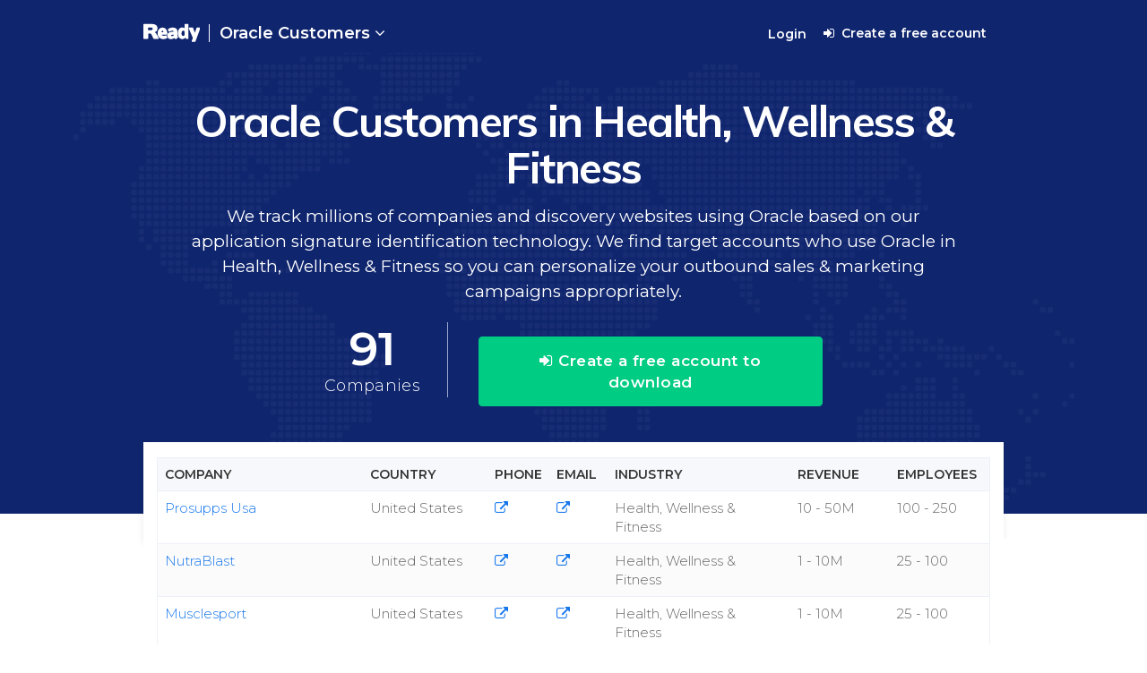

--- FILE ---
content_type: text/html; charset=UTF-8
request_url: https://o.readycontacts.com/oracle-customers-in-health-wellness-fitness/
body_size: 52887
content:
<!DOCTYPE html>
<html lang="en">
<head>

    <link rel="shortcut icon" href="https://o.readycontacts.com/assets/img/favicon.ico">
    <meta charset="utf-8">  
    <meta name="viewport" content="width=device-width, initial-scale=1.0">
    <meta name="author" content=""> 
    <title>Oracle Customers in Health, Wellness & Fitness - ReadyContacts</title>
    <meta name="description" content="Discover the full list of companies using Oracle in Health, Wellness & Fitness. Create a free o.readycontacts.com account to get started."/>
    <meta name="keywords" content="oracle customers in Health, Wellness & Fitness, oracle customers, oracle customer list, companies using Oracle in Health, Wellness & Fitness, websites using Oracle"/>
    <!-- <meta property='og:title' content='Oracle Customers in Health, Wellness & Fitness - ReadyContacts'/>
    <meta property='og:description' content="Discover the full list of companies using Oracle in Health, Wellness & Fitness. Create a free o.readycontacts.com account to get started."/>
    <meta property="og:image" content="https://o.readycontacts.com/assets/img/og-img-ready.png"/> -->

      


    <meta property="og:image:type" content="image/png">
    <meta property="og:image:width" content="1200">
    <meta property="og:image:height" content="627">
    <meta name="twitter:card" content="summary_large_image" />
    <meta name="twitter:domain" content="o.readycontacts.com/">
    <meta property="og:image" content="https://o.readycontacts.com/assets/img/og-img-ready.png" />
    <meta name="twitter:image:src" content="https://o.readycontacts.com/assets/img/og-img-ready.png">
    <meta name="twitter:image" content="https://o.readycontacts.com/assets/img/og-img-ready.png">
    <meta property='og:title' content="Discover Actionable Data For Oracle Customers." />
    <meta name="twitter:title" content="Discover Actionable Data For Oracle Customers." />
    <meta property='og:description' content="Discover the full list of companies using Oracle in Health, Wellness & Fitness. Create a free o.readycontacts.com account to get started." />    
                <link rel="canonical" href="https://o.readycontacts.com/oracle-customers-in-health-wellness-fitness/">
            <meta property="og:url" content="https://o.readycontacts.com/oracle-customers-in-health-wellness-fitness/" />
     

    <link  href="https://o.readycontacts.com/assets/css/bootstrap.min.css" rel="stylesheet" />
    <link  href="https://o.readycontacts.com/assets/css/font-awesome.css" rel="stylesheet" />
    <link  href="https://o.readycontacts.com/assets/css/main.css" rel="stylesheet" />
    <link  href="https://o.readycontacts.com/assets/css/new-style.css" rel="stylesheet" />
    <link  href="https://o.readycontacts.com/assets/css/proxima-nova.css" rel="stylesheet" />
    <link  href="https://o.readycontacts.com/assets/css/responsive.css" rel="stylesheet" />

    <link href="https://o.readycontacts.com/assets/css/bootstrap.min.css" rel="stylesheet" />
    <link href="https://o.readycontacts.com/assets/css/font-awesome.css" rel="stylesheet" />
    <link href="https://o.readycontacts.com/assets/css/main.css" rel="stylesheet" />
    <link href="https://o.readycontacts.com/assets/css/new-style.css" rel="stylesheet" />
    <link href="https://o.readycontacts.com/assets/css/proxima-nova.css" rel="stylesheet" />
    <link href="https://o.readycontacts.com/assets/css/responsive.css" rel="stylesheet" />

    <link href="https://fonts.googleapis.com/css2?family=Montserrat:wght@200;300;400;500;600;700;800;900&display=swap" rel="stylesheet">
    <link href="https://fonts.googleapis.com/css2?family=Muli:ital,wght@0,200;0,300;0,400;0,500;0,600;0,700;0,800;0,900;1,200;1,300;1,400;1,500;1,600;1,700;1,800;1,900&display=swap" rel="stylesheet"> 


    <script rel="preload" src="https://o.readycontacts.com/assets/js/jquery.min.js"></script> 
    <script rel="preload" src="https://o.readycontacts.com/assets/js/bootstrap.min.js"></script> 
    <script rel="preload" src="https://o.readycontacts.com/assets/js/typed.min.js"></script>    
    <script rel="preload" src="https://o.readycontacts.com/assets/js/jquery.mobile-menu.min.js"></script>
    <script rel="preload" src="https://o.readycontacts.com/assets/js/common.js"></script> 
    
    <script src="https://o.readycontacts.com/assets/js/jquery.min.js"></script> 
    <script src="https://o.readycontacts.com/assets/js/typed.min.js"></script> 
    <script src="https://o.readycontacts.com/assets/js/bootstrap.min.js"></script>     
    
    <script src="https://o.readycontacts.com/assets/js/common.js"></script> 


    <!-- Google tag (gtag.js) --> <script async src="https://www.googletagmanager.com/gtag/js?id=G-LK45TW103Z"></script> <script> window.dataLayer = window.dataLayer || []; function gtag(){dataLayer.push(arguments);} gtag('js', new Date()); gtag('config', 'G-LK45TW103Z'); </script>
    
    <!-- Global site tag (gtag.js) - Google Analytics -->
    <script async src="https://www.googletagmanager.com/gtag/js?id=UA-1694704-119"></script>
    <script>
      window.dataLayer = window.dataLayer || [];
      function gtag(){dataLayer.push(arguments);}
      gtag('js', new Date());

      gtag('config', 'UA-1694704-119');
    </script>

        <!-- Google Tag Manager -->
  <script>(function(w,d,s,l,i){w[l]=w[l]||[];w[l].push({'gtm.start':
    new Date().getTime(),event:'gtm.js'});var f=d.getElementsByTagName(s)[0],
  j=d.createElement(s),dl=l!='dataLayer'?'&l='+l:'';j.async=true;j.src=
  'https://www.googletagmanager.com/gtm.js?id='+i+dl;f.parentNode.insertBefore(j,f);
})(window,document,'script','dataLayer','GTM-N3GG9PT');</script>
<!-- End Google Tag Manager -->

</head> 

<body>

     <!-- Google Tag Manager (noscript) -->
    <noscript><iframe src="https://www.googletagmanager.com/ns.html?id=GTM-N3GG9PT"
      height="0" width="0" style="display:none;visibility:hidden"></iframe></noscript>
      <!-- End Google Tag Manager (noscript) -->
    <div id="page">
        <header id="header" class="new-header">
            <div class="container">
                <div id="navbar" class="navbar navbar-default">
                    <div class="mm-toggle-wrap">
                        <div class="mm-toggle"> 
                            <span class="icon-bar"></span> <span class="icon-bar"></span> 
                            <span class="icon-bar"></span><span class="mm-label">Menu</span> 
                        </div>
                    </div>
                    <div class="navbar-header">
                        <div class="new-logo"> 
                            <a class="navbar-brand" href="https://o.readycontacts.com/"><img src="https://o.readycontacts.com/assets/img/logo-3.svg" alt="logo"></a> 
                            <a class="navbar-brand sticky-logo" href="https://o.readycontacts.com/"><img src="https://o.readycontacts.com/assets/img/logo-4.svg" alt="logo"> </a> 
                        </div>
                    </div>
                    <div class="collapse navbar-collapse">
                        <div class="m-link">
                            <div class="mtmegamenu">
                                <ul>
                                    <li class="mt-root">
                                        <div class="mt-root-item"> 
                                            <a href="#">
                                                <div class="title title_font"> 
                                                    <span class="title-text">Oracle Customers </span> <i class="fa fa-angle-down" aria-hidden="true"></i> 
                                                </div>
                                            </a>
                                            <div class="mega-inner-box">
                                                                                                       <ul>
                                                        <li class="menu-title">Country</li>
                                                            
                                                                   <li><a href="https://o.readycontacts.com/oracle-customers-in-united-states/" title="United States">United States</a></li>
                                                             
                                                            
                                                                   <li><a href="https://o.readycontacts.com/oracle-customers-in-canada/" title="Canada">Canada</a></li>
                                                             
                                                            
                                                                   <li><a href="https://o.readycontacts.com/oracle-customers-in-australia/" title="Australia">Australia</a></li>
                                                             
                                                            
                                                                   <li><a href="https://o.readycontacts.com/oracle-customers-in-france/" title="France">France</a></li>
                                                             
                                                                                                                          <li><a href="https://o.readycontacts.com/all-companies/" title="See All" class="see-all-link">See All</a></li>
                                                      </ul>
                                                                                                        <ul>
                                                            <li class="menu-title">US States</li>
                                                                                                                                
                                                                   <li><a href="https://o.readycontacts.com/oracle-customers-in-california/" title="California">California</a></li>
                                                                                                                                
                                                                   <li><a href="https://o.readycontacts.com/oracle-customers-in-texas/" title="Texas">Texas</a></li>
                                                                                                                                
                                                                   <li><a href="https://o.readycontacts.com/oracle-customers-in-new-york-state/" title="New York">New York</a></li>
                                                                                                                                
                                                                   <li><a href="https://o.readycontacts.com/oracle-customers-in-florida/" title="Florida">Florida</a></li>
                                                                                                                     
                                                            <li><a href="https://o.readycontacts.com/all-companies/" title="See All" class="see-all-link">See All</a></li>
                                                        </ul>
                                                                                                          <ul>
                                                            <li class="menu-title">US City</li>
                                                                                                                                
                                                                     <li><a href="https://o.readycontacts.com/oracle-customers-in-new-york-city/" title="New York">New York</a></li>  
                                                                                                                                
                                                                     <li><a href="https://o.readycontacts.com/oracle-customers-in-los-angeles/" title="Los Angeles">Los Angeles</a></li>  
                                                                                                                     
                                                            <li><a href="https://o.readycontacts.com/all-companies/" title="See All" class="see-all-link">See All</a></li>
                                                        </ul>       
                                                                                                         <ul>
                                                            <li class="menu-title">Industry</li>
                                                                                                                             
                                                                 <li><a href="https://o.readycontacts.com/oracle-customers-in-retail/" title="Retail">Retail</a></li>  
                                                                                                                            
                                                                 <li><a href="https://o.readycontacts.com/oracle-customers-in-apparel-fashion/" title="Apparel & Fashion">Apparel & Fashion</a></li>  
                                                                                                                            
                                                                 <li><a href="https://o.readycontacts.com/oracle-customers-in-health-wellness-fitness/" title="Health, Wellness & Fitness">Health, Wellness & Fitness</a></li>  
                                                                                                                            
                                                                 <li><a href="https://o.readycontacts.com/oracle-customers-in-real-estate/" title="Real Estate">Real Estate</a></li>  
                                                                                                                            
                                                            <li><a href="https://o.readycontacts.com/all-companies/" title="See All" class="see-all-link">See All</a></li>
                                                        </ul>
                                                                                            </div>
                                        </div>
                                    </li>
                                    <li class="mt-root">
                                        <div class="mt-root-item"> 
                                            <!-- <a href="blog/" title="Blog">
                                          <div class="title title_font"> <span class="title-text">Blog</span> </div>
                                          </a> --> 
                                          
                                      </div>
                                    </li>
                                    <li class="mt-root">
                                        <div class="mt-root-item"> <a href="https://app-o.readycontacts.com/" title="Login">
                                          <div class="title title_font"> <span class="title-text">Login</span> </div>
                                          </a> </div>
                                    </li>
                                </ul>
                                <a class="dataset-new-btn" href="https://o.readycontacts.com/signup/" title="Create a free account"><i class="fa fa-sign-in"></i> Create a free account </a> 
                            </div>
                        </div>
                    </div>
                </div>
            </div>
        </header>
<div class="new-product-page">
  	<div class="container">
	    <div class="row">
	      <div class="col-md-12 col-xs-12 text-center">
	        <h1>Oracle Customers in Health, Wellness & Fitness</h1>
	        <p class="subtext">We track millions of companies and discovery websites using Oracle based on our application signature identification technology. We find target accounts who use Oracle in Health, Wellness & Fitness so you can personalize your outbound sales & marketing campaigns appropriately.</p>
	        <div class="new-count-box">
	          <div class="company-count"> <span class="all-count-box">91</span> <span>Companies</span></div>
	          <div class="free-account-box">
	            <button type="submit" class="download-bnt" onClick="window.location.href='https://o.readycontacts.com/signup/'; "><i class="fa fa-sign-in"></i> Create a free account to download</button>
	          </div>
	        </div>
	      </div>
	    </div>
  	</div>
</div>

<div class="workday-page-newui">
  <div class="container">
    <div class="row">
      <div class="col-md-12 col-xs-12">
        <div class="new-s-box"> 
              <div class="new-col-left">
            <div class="table-responsive" id="hide-div">
              <div class="table-new-box">
                <table class="table table-hover">
                  <colgroup>
                  <col width="25%">
                  <col width="15%">
                  <col width="7%">
                  <col width="7%">
                  <col width="22%">
                  <col width="12%">
                  <col width="12%">
                  </colgroup>
                  <thead class="thead-inverse">
                    <tr>
                      <th title="Company">Company</th>
                      <!-- <th title="State">State</th> -->
                      <th title="Country">Country</th>
                      <th title="Phone">Phone</th>
                      <th title="Email">Email</th>
                      <th title="Industry">Industry</th>
                      <th title="Revenue">Revenue</th>
                      <th title="Employees">Employees</th>
                    </tr>
                  </thead>
                  <tbody>
                  	  
				                  <tr>
				                    <td>
				                    	<a href="https://o.readycontacts.com/signup/"> 
				                    	Prosupps Usa 
				                    	</a>
				                    </td>
				                    
				                    <td>United States</td>
				                    <td class="grey-link"><a href="https://o.readycontacts.com/signup/"><i class="fa fa-external-link"></i></a></td>
				                    <td class="grey-link"><a href="https://o.readycontacts.com/signup/"><i class="fa fa-external-link"></i></a></td>
				                    <td>Health, Wellness & Fitness</td>
				                    <td>10 - 50M</td>
				                    <td>100 - 250</td>
				                  </tr>
	              	   
				                  <tr>
				                    <td>
				                    	<a href="https://o.readycontacts.com/signup/"> 
				                    	NutraBlast 
				                    	</a>
				                    </td>
				                    
				                    <td>United States</td>
				                    <td class="grey-link"><a href="https://o.readycontacts.com/signup/"><i class="fa fa-external-link"></i></a></td>
				                    <td class="grey-link"><a href="https://o.readycontacts.com/signup/"><i class="fa fa-external-link"></i></a></td>
				                    <td>Health, Wellness & Fitness</td>
				                    <td>1 - 10M</td>
				                    <td>25 - 100</td>
				                  </tr>
	              	   
				                  <tr>
				                    <td>
				                    	<a href="https://o.readycontacts.com/signup/"> 
				                    	Musclesport 
				                    	</a>
				                    </td>
				                    
				                    <td>United States</td>
				                    <td class="grey-link"><a href="https://o.readycontacts.com/signup/"><i class="fa fa-external-link"></i></a></td>
				                    <td class="grey-link"><a href="https://o.readycontacts.com/signup/"><i class="fa fa-external-link"></i></a></td>
				                    <td>Health, Wellness & Fitness</td>
				                    <td>1 - 10M</td>
				                    <td>25 - 100</td>
				                  </tr>
	              	   
				                  <tr>
				                    <td>
				                    	<a href="https://o.readycontacts.com/signup/"> 
				                    	ALASKA HEALING ARTS CHIROPRACTIC, INC. 
				                    	</a>
				                    </td>
				                    
				                    <td>United States</td>
				                    <td class="grey-link"><a href="https://o.readycontacts.com/signup/"><i class="fa fa-external-link"></i></a></td>
				                    <td class="grey-link"><a href="https://o.readycontacts.com/signup/"><i class="fa fa-external-link"></i></a></td>
				                    <td>Health, Wellness & Fitness</td>
				                    <td>0 - 1M</td>
				                    <td>0 - 25</td>
				                  </tr>
	              	   
				                  <tr>
				                    <td>
				                    	<a href="https://o.readycontacts.com/signup/"> 
				                    	2Rogues 
				                    	</a>
				                    </td>
				                    
				                    <td>United States</td>
				                    <td class="grey-link"><a href="https://o.readycontacts.com/signup/"><i class="fa fa-external-link"></i></a></td>
				                    <td class="grey-link"><a href="https://o.readycontacts.com/signup/"><i class="fa fa-external-link"></i></a></td>
				                    <td>Health, Wellness & Fitness</td>
				                    <td>1 - 10M</td>
				                    <td>25 - 100</td>
				                  </tr>
	              	   
				                  <tr>
				                    <td>
				                    	<a href="https://o.readycontacts.com/signup/"> 
				                    	fit body 
				                    	</a>
				                    </td>
				                    
				                    <td>Mexico</td>
				                    <td class="grey-link"><a href="https://o.readycontacts.com/signup/"><i class="fa fa-external-link"></i></a></td>
				                    <td class="grey-link"><a href="https://o.readycontacts.com/signup/"><i class="fa fa-external-link"></i></a></td>
				                    <td>Health, Wellness & Fitness</td>
				                    <td>100 - 250M</td>
				                    <td>250 - 1000</td>
				                  </tr>
	              	   
				                  <tr>
				                    <td>
				                    	<a href="https://o.readycontacts.com/signup/"> 
				                    	BAY MEDICAL COMPANY, INC 
				                    	</a>
				                    </td>
				                    
				                    <td>United States</td>
				                    <td class="grey-link"><a href="https://o.readycontacts.com/signup/"><i class="fa fa-external-link"></i></a></td>
				                    <td class="grey-link"><a href="https://o.readycontacts.com/signup/"><i class="fa fa-external-link"></i></a></td>
				                    <td>Health, Wellness & Fitness</td>
				                    <td>1 - 10M</td>
				                    <td>25 - 100</td>
				                  </tr>
	              	   
				                  <tr>
				                    <td>
				                    	<a href="https://o.readycontacts.com/signup/"> 
				                    	Stone Relief 
				                    	</a>
				                    </td>
				                    
				                    <td>United States</td>
				                    <td class="grey-link"><a href="https://o.readycontacts.com/signup/"><i class="fa fa-external-link"></i></a></td>
				                    <td class="grey-link"><a href="https://o.readycontacts.com/signup/"><i class="fa fa-external-link"></i></a></td>
				                    <td>Health, Wellness & Fitness</td>
				                    <td>0 - 1M</td>
				                    <td>0 - 25</td>
				                  </tr>
	              	   
				                  <tr>
				                    <td>
				                    	<a href="https://o.readycontacts.com/signup/"> 
				                    	Body Nutrition 
				                    	</a>
				                    </td>
				                    
				                    <td>United States</td>
				                    <td class="grey-link"><a href="https://o.readycontacts.com/signup/"><i class="fa fa-external-link"></i></a></td>
				                    <td class="grey-link"><a href="https://o.readycontacts.com/signup/"><i class="fa fa-external-link"></i></a></td>
				                    <td>Health, Wellness & Fitness</td>
				                    <td>1 - 10M</td>
				                    <td>25 - 100</td>
				                  </tr>
	              	   
				                  <tr>
				                    <td>
				                    	<a href="https://o.readycontacts.com/signup/"> 
				                    	Clinica Dental Sanitas Vitoria 
				                    	</a>
				                    </td>
				                    
				                    <td></td>
				                    <td class="grey-link"><a href="https://o.readycontacts.com/signup/"><i class="fa fa-external-link"></i></a></td>
				                    <td class="grey-link"><a href="https://o.readycontacts.com/signup/"><i class="fa fa-external-link"></i></a></td>
				                    <td>Health, Wellness & Fitness</td>
				                    <td>1 - 10M</td>
				                    <td>25 - 100</td>
				                  </tr>
	              	   
				                  <tr>
				                    <td>
				                    	<a href="https://o.readycontacts.com/signup/"> 
				                    	Persona, a Nestl?? Health Science company 
				                    	</a>
				                    </td>
				                    
				                    <td>United States</td>
				                    <td class="grey-link"><a href="https://o.readycontacts.com/signup/"><i class="fa fa-external-link"></i></a></td>
				                    <td class="grey-link"><a href="https://o.readycontacts.com/signup/"><i class="fa fa-external-link"></i></a></td>
				                    <td>Health, Wellness & Fitness</td>
				                    <td>50 - 100M</td>
				                    <td>25 - 100</td>
				                  </tr>
	              	   
				                  <tr>
				                    <td>
				                    	<a href="https://o.readycontacts.com/signup/"> 
				                    	Sioux City Optometric Ctr 
				                    	</a>
				                    </td>
				                    
				                    <td>United States</td>
				                    <td class="grey-link"><a href="https://o.readycontacts.com/signup/"><i class="fa fa-external-link"></i></a></td>
				                    <td class="grey-link"><a href="https://o.readycontacts.com/signup/"><i class="fa fa-external-link"></i></a></td>
				                    <td>Health, Wellness & Fitness</td>
				                    <td>0 - 1M</td>
				                    <td>0 - 25</td>
				                  </tr>
	              	   
				                  <tr>
				                    <td>
				                    	<a href="https://o.readycontacts.com/signup/"> 
				                    	The Alchemist&apos;s Kitchen 
				                    	</a>
				                    </td>
				                    
				                    <td>United States</td>
				                    <td class="grey-link"><a href="https://o.readycontacts.com/signup/"><i class="fa fa-external-link"></i></a></td>
				                    <td class="grey-link"><a href="https://o.readycontacts.com/signup/"><i class="fa fa-external-link"></i></a></td>
				                    <td>Health, Wellness & Fitness</td>
				                    <td>1 - 10M</td>
				                    <td>25 - 100</td>
				                  </tr>
	              	   
				                  <tr>
				                    <td>
				                    	<a href="https://o.readycontacts.com/signup/"> 
				                    	Microbe Formulas 
				                    	</a>
				                    </td>
				                    
				                    <td>United States</td>
				                    <td class="grey-link"><a href="https://o.readycontacts.com/signup/"><i class="fa fa-external-link"></i></a></td>
				                    <td class="grey-link"><a href="https://o.readycontacts.com/signup/"><i class="fa fa-external-link"></i></a></td>
				                    <td>Health, Wellness & Fitness</td>
				                    <td>0 - 1M</td>
				                    <td>0 - 25</td>
				                  </tr>
	              	   
				                  <tr>
				                    <td>
				                    	<a href="https://o.readycontacts.com/signup/"> 
				                    	CellCore Biosciences 
				                    	</a>
				                    </td>
				                    
				                    <td>United States</td>
				                    <td class="grey-link"><a href="https://o.readycontacts.com/signup/"><i class="fa fa-external-link"></i></a></td>
				                    <td class="grey-link"><a href="https://o.readycontacts.com/signup/"><i class="fa fa-external-link"></i></a></td>
				                    <td>Health, Wellness & Fitness</td>
				                    <td>0 - 1M</td>
				                    <td>0 - 25</td>
				                  </tr>
	              	   
				                  <tr>
				                    <td>
				                    	<a href="https://o.readycontacts.com/signup/"> 
				                    	Verilux 
				                    	</a>
				                    </td>
				                    
				                    <td>United States</td>
				                    <td class="grey-link"><a href="https://o.readycontacts.com/signup/"><i class="fa fa-external-link"></i></a></td>
				                    <td class="grey-link"><a href="https://o.readycontacts.com/signup/"><i class="fa fa-external-link"></i></a></td>
				                    <td>Health, Wellness & Fitness</td>
				                    <td>1 - 10M</td>
				                    <td>25 - 100</td>
				                  </tr>
	              	   
				                  <tr>
				                    <td>
				                    	<a href="https://o.readycontacts.com/signup/"> 
				                    	Pharmacy 4 Less 
				                    	</a>
				                    </td>
				                    
				                    <td>Australia</td>
				                    <td class="grey-link"><a href="https://o.readycontacts.com/signup/"><i class="fa fa-external-link"></i></a></td>
				                    <td class="grey-link"><a href="https://o.readycontacts.com/signup/"><i class="fa fa-external-link"></i></a></td>
				                    <td>Health, Wellness & Fitness</td>
				                    <td>250 - 500M</td>
				                    <td>1K - 10K</td>
				                  </tr>
	              	   
				                  <tr>
				                    <td>
				                    	<a href="https://o.readycontacts.com/signup/"> 
				                    	Dragon Pharma 
				                    	</a>
				                    </td>
				                    
				                    <td>United States</td>
				                    <td class="grey-link"><a href="https://o.readycontacts.com/signup/"><i class="fa fa-external-link"></i></a></td>
				                    <td class="grey-link"><a href="https://o.readycontacts.com/signup/"><i class="fa fa-external-link"></i></a></td>
				                    <td>Health, Wellness & Fitness</td>
				                    <td>1 - 10M</td>
				                    <td>25 - 100</td>
				                  </tr>
	              	   
				                  <tr>
				                    <td>
				                    	<a href="https://o.readycontacts.com/signup/"> 
				                    	Herbaland Gummies 
				                    	</a>
				                    </td>
				                    
				                    <td>Canada</td>
				                    <td class="grey-link"><a href="https://o.readycontacts.com/signup/"><i class="fa fa-external-link"></i></a></td>
				                    <td class="grey-link"><a href="https://o.readycontacts.com/signup/"><i class="fa fa-external-link"></i></a></td>
				                    <td>Health, Wellness & Fitness</td>
				                    <td>100 - 250M</td>
				                    <td>250 - 1000</td>
				                  </tr>
	              	   
				                  <tr>
				                    <td>
				                    	<a href="https://o.readycontacts.com/signup/"> 
				                    	Vital Nutrients 
				                    	</a>
				                    </td>
				                    
				                    <td></td>
				                    <td class="grey-link"><a href="https://o.readycontacts.com/signup/"><i class="fa fa-external-link"></i></a></td>
				                    <td class="grey-link"><a href="https://o.readycontacts.com/signup/"><i class="fa fa-external-link"></i></a></td>
				                    <td>Health, Wellness & Fitness</td>
				                    <td>1 - 10M</td>
				                    <td>25 - 100</td>
				                  </tr>
	              	   
				                  <tr>
				                    <td>
				                    	<a href="https://o.readycontacts.com/signup/"> 
				                    	NovuHealth 
				                    	</a>
				                    </td>
				                    
				                    <td>United States</td>
				                    <td class="grey-link"><a href="https://o.readycontacts.com/signup/"><i class="fa fa-external-link"></i></a></td>
				                    <td class="grey-link"><a href="https://o.readycontacts.com/signup/"><i class="fa fa-external-link"></i></a></td>
				                    <td>Health, Wellness & Fitness</td>
				                    <td>10 - 50M</td>
				                    <td>100 - 250</td>
				                  </tr>
	              	   
                    
                  </tbody>
                </table>

                <div class="tech-results">
		            <h2>View all 91 companies who use Oracle Customers in Health, Wellness & Fitness</h2>
		            <div class="description">When you upgrade to Oracle Ready, you can get the full dataset, download as CSV files and get notified when new data is added to this list.</div>
		            <a class="star-bnt" href="https://o.readycontacts.com/signup/" ><i class="fa fa-sign-in"></i> Create a free account to download </a> 
		        </div>

              </div>
            </div>
          </div>
        </div>
        <div class="hide-shadow"></div>
      </div>
    </div>
  </div>
</div>
<section class="landing-page-desc-box">
	<div class="container">
	  <div class="row">
	    <div class="col-sm-12 col-xs-12">
	      <div class="new-desc-box">
	        <p>We have identified <strong>91</strong> companies in Health, Wellness & Fitness that use Oracle. We track millions of companies and discovery websites using Oracle based on our application signature identification technology. We find target accounts who use Oracle in Health, Wellness & Fitness so you can personalize your outbound sales &amp; marketing campaigns appropriately.</p>
	       
	        <p><a href="https://o.readycontacts.com/signup/">You can create a free Oracle Ready account to view the full Oracle customer database</a>.</p>
	      </div>
	    </div>
	  </div>
	</div>
</section>

<section class="trusted-companies">
  	<div class="container">
	    <div class="center">
	      	<h2>Trusted by Top Companies</h2>
	      	<p class="subtext">Companies from around the world trust our Oracle customer data & intelligence, for powering their campaigns targeted at the Oracle install base & ecosystem.</p>
	      	<img src="https://o.readycontacts.com/assets/img/cust_logo.png" alt="our customer logo" class="customer-img"> 
	  	</div>
  	</div>
</section><section id="customer">
    <div class="container">
        <div class="center">
            <h2>Our Differentiator</h2>
            <p class="subtext">We are the best Oracle customer intelligence app for 100s of reasons but here are the main ones that make it stand apart.</p>
            <div class="home-but-box">
                <button type="submit" class="button_download" onClick="window.location.href='https://o.readycontacts.com/signup/'; " ><i class="fa fa-sign-in" aria-hidden="true"></i> Create a free account </button>
                <button type="submit" class="button_speak_experts" onClick="window.location.href='https://o.readycontacts.com/schedule-a-meeting/';" ><i class="fa fa-phone" aria-hidden="true"></i> Speak with our experts</button>
            </div>
            <div id="portfolio">
                <div class="row">
                    <div class="work-box">
                        <div class="col-sm-4 col-xs-12">
                            <div class="content">
                                <div class="images"><img src="https://o.readycontacts.com/assets/img/comprehensive-coverage.png" alt="Comprehensive Coverage"></div>
                                <div class="how-to-work-text">
                                  <h2 class="line-h">Comprehensive Coverage</h2>
                                </div>
                                <p class="lead1">Brings you the widest coverage of verified Oracle customers across global markets. </p>
                            </div>
                        </div>
                        <div class="col-sm-4 col-xs-12">
                            <div class="content">
                                <div class="images"><img src="https://o.readycontacts.com/assets/img/human-curation.png" alt="Human Curation"></div>
                                <div class="how-to-work-text">
                                  <h2>Human Curation </h2>
                                </div>
                                <p class="lead1">Software-powered and human-curated to ensure the highest level of contextual accuracy.</p>
                            </div>
                        </div>
                        <div class="col-sm-4 col-xs-12">
                            <div class="content">
                                <div class="images"><img src="https://o.readycontacts.com/assets/img/accurate-actionable.png" alt="Accurate & Actionable"></div>
                                <div class="how-to-work-text">
                                  <h2>Accurate & Actionable</h2>
                                </div>
                                <p class="lead1">Delivers Oracle customer data that is ready to use without any additional effort.</p>
                            </div>
                        </div>
                    </div>
                </div>
                <div class="row">
                    <div class="work-box">
                        <div class="col-sm-4 col-xs-12">
                            <div class="content">
                                <div class="images"><img src="https://o.readycontacts.com/assets/img/constantly-updated.png" alt="Constantly Updated"></div>
                                <div class="how-to-work-text">
                                  <h2>Constantly Updated</h2>
                                </div>
                                <p class="lead1">Our software bots and human researchers are updating Oracle Ready on a daily & weekly basis.</p>
                            </div>
                        </div>
                        <div class="col-sm-4 col-xs-12">
                            <div class="content">
                                <div class="images"><img src="https://o.readycontacts.com/assets/img/powerful-segmentation.png" alt="Powerful Segmentation"></div>
                                <div class="how-to-work-text">
                                  <h2 class="line-h">Powerful Segmentation</h2>
                                </div>
                                <p class="lead1">Brings the most in-depth parameters to segment Oracle customers on.</p>
                            </div>
                        </div>
                        <div class="col-sm-4 col-xs-12">
                            <div class="content">
                                <div class="images"><img src="https://o.readycontacts.com/assets/img/no-brainer-pricing.png" alt="No-brainer Pricing"></div>
                                <div class="how-to-work-text">
                                  <h2 class="line-h">No-brainer Pricing</h2>
                                </div>
                                <p class="lead1">Available at affordable monthly or annual plans for the full database.</p>
                            </div>
                        </div>
                    </div>
                </div>
            </div>
        </div>
    </div>
</section>
	<div class="new-box-add">
	  <div class="container">
	    <div class="more-features-inner-box">
	      <h3>Related Oracle Lead Lists</h3>
	      <div class="new-related">
	        <div class="inner-box">
	          <div class="lead-list">
	            <div class="row">
	              <div class="col-sm-12 col-xs-12">
	               	<ul>
						
												<li>
							<div class="flag-box"><img src="https://o.readycontacts.com/assets/img/flag-img/united-states.png" alt="Country"></div>
							<div class="desc-box">
								<h4>
									<a href="https://o.readycontacts.com/oracle-customers-in-united-states/" title="Oracle Customers In United States" >
										Oracle Customers in United States									</a>
								</h4>
								<p>
									Find companies using Oracle in United States								</p>
							</div>
						</li>
																		<li>
							<div class="flag-box"><img src="https://o.readycontacts.com/assets/img/flag-img/canada.png" alt="Country"></div>
							<div class="desc-box">
								<h4>
									<a href="https://o.readycontacts.com/oracle-customers-in-canada/" title="Oracle Customers In Canada" >
										Oracle Customers in Canada									</a>
								</h4>

								<p>
									Find companies using Oracle in Canada								</p>
							</div>
						</li>
																		<li>
							<div class="flag-box"><img src="https://o.readycontacts.com/assets/img/state-icon.png" alt="state"></div>
							<div class="desc-box">
								<h4>
									<a href="https://o.readycontacts.com/oracle-customers-in-california/" title="Oracle Customers In California" >
										Oracle Customers in California									</a>
								</h4>

								<p>
									Get the full list of Oracle users in California								</p>
							</div>
						</li>
																		<li>
							<div class="flag-box"><img src="https://o.readycontacts.com/assets/img/state-icon.png" alt="state"></div>
							<div class="desc-box">
								<h4>
									<a href="https://o.readycontacts.com/oracle-customers-in-texas/" title="Oracle Customers In Texas" >
										Oracle Customers in Texas									</a>
								</h4>

								<p>
									Get the full list of Oracle users in Texas								</p>
							</div>
						</li>
																														<li>
							<div class="flag-box"><img src="https://o.readycontacts.com/assets/img/industry-icon.png" alt="Industry"></div>
							<div class="desc-box">
								<h4>
									<a href="https://o.readycontacts.com/oracle-customers-in-retail/" title="Oracle Customers In Retail" >
										Oracle Customers in Retail industry vertical
									</a>
								</h4>

								<p>
									See all companies using Oracle in Retail 
								</p>
							</div>
						</li>
																		<li>
							<div class="flag-box"><img src="https://o.readycontacts.com/assets/img/industry-icon.png" alt="Industry"></div>
							<div class="desc-box">
								<h4>
									<a href="https://o.readycontacts.com/oracle-customers-in-apparel-fashion/" title="Oracle Customers In Apparel & Fashion" >
										Oracle Customers in Apparel & Fashion industry vertical
									</a>
								</h4>

								<p>
									See all companies using Oracle in Apparel & Fashion 
								</p>
							</div>
						</li>
						

																		

						
					</ul>
	              </div>
	            </div>
	          </div>
	        </div>
	      </div>
	    </div>
	  </div>
	</div>


<div id="footer-cta">
    <div class="inner">
        <div class="center">
            <div class="container">
                <h2>Get started with a Free account.</h2>
                <p>Signup and start using our Oracle customers database in the next 1 minute with our free account. Explore, test, usage & upgrade as you need.</p>
                <!-- <form id="get_started_form" name="get_started_form" method="POST" action="#"> -->
                    <div class="icon-bnt">
                        <button id="push-me8" type="button" class="button_download"
                                  onClick="window.location.href='https://o.readycontacts.com/signup/'; " > <i class="fa fa-sign-in"></i> Create a free account</button>
                        <button type="button" class="button_speak_experts" onClick="window.location.href='https://o.readycontacts.com/schedule-a-meeting/';" ><i class="fa fa-phone" aria-hidden="true"></i> Speak with our experts</button>
                    </div>
                <!-- </form> -->
            </div> 
        </div>
    </div>
</div><div class="trademarks-text"><div class="container">* All company names & logos are trademarks of the respective companies only.</div></div>
<div class="footer">
    <div class="container">
        <div class="row">
            <div class="col-lg-12 col-md-12 col-sm-12 col-xs-12">
                <ul class="footer-links2">
                  <li><a title="Who Uses it" href="https://o.readycontacts.com/who-uses-oracle-ready/">• Who Uses it</a></li>
                  <li><a title="About Us" href="https://www.readycontacts.com/about-us/">• About</a></li>
                  <li><a href="https://www.readycontacts.com/terms-of-service/" title="Terms of Service">• Terms of Service</a></li>
                  <li><a href="https://www.readycontacts.com/privacy-policy/" title="Privacy Policy">• Privacy Policy</a></li>
                  <li><a title="FAQ" href="https://o.readycontacts.com/frequently-asked-questions/">• FAQ</a></li>
                 
                  <li><a href="https://www.readycontacts.com/contact-us/" title="Contact us">• Contact us</a></li>
                </ul>
            </div>
        </div>
    </div>
   
      <div class="footer-bottom">
            <div class="container"> Copyright © 2026 O.readycontacts.com | Ready Innovations Inc. 8 The Green # 20489 Dover, DE 19901
            </div>
        </div>
</div></div>
<div id="mobile-menu">
    <ul class="mobile-menu">
        <li>
            <a href="#">Oracle Customers</a>
            <ul>
                                <li><a href="#"><span>Country</span></a>
                        <ul>
                                                                <li><a href="https://o.readycontacts.com/oracle-customers-in-united-states/" title="United States">United States</a></li>
                             
                                                                <li><a href="https://o.readycontacts.com/oracle-customers-in-canada/" title="Canada">Canada</a></li>
                             
                                                                <li><a href="https://o.readycontacts.com/oracle-customers-in-australia/" title="Australia">Australia</a></li>
                             
                                                                <li><a href="https://o.readycontacts.com/oracle-customers-in-france/" title="France">France</a></li>
                             
                            
                            <li><a href="https://o.readycontacts.com/all-companies/" title="See All" class="see-all-link">See All</a></li>
                        </ul>
                    </li>
                                <li><a href="#"><span>US States</span></a>
                        <ul>
                                                                <li><a href="https://o.readycontacts.com/oracle-customers-in-california/" title="California">California</a></li>
                                                                <li><a href="https://o.readycontacts.com/oracle-customers-in-texas/" title="Texas">Texas</a></li>
                                                                <li><a href="https://o.readycontacts.com/oracle-customers-in-new-york-state/" title="New York">New York</a></li>
                                                                <li><a href="https://o.readycontacts.com/oracle-customers-in-florida/" title="Florida">Florida</a></li>
                            
                            <li><a href="https://o.readycontacts.com/all-companies/" title="See All" class="see-all-link">See All</a></li>
                        </ul>
                    </li>
                                <li><a href="#"><span>US City</span></a>
                        <ul>
                                                                <li><a href="https://o.readycontacts.com/oracle-customers-in-new-york-city/" title="New York">New York</a></li>
                                                                <li><a href="https://o.readycontacts.com/oracle-customers-in-los-angeles/" title="Los Angeles">Los Angeles</a></li>
                            
                            <li><a href="https://o.readycontacts.com/all-companies/" title="See All" class="see-all-link">See All</a></li>
                        </ul>
                    </li>
                                <li><a href="#"><span>Industry</span></a>
                        <ul>
                                                            <li><a href="https://o.readycontacts.com/oracle-customers-in-retail/" title="Retail">Retail</a></li>
                                                            <li><a href="https://o.readycontacts.com/oracle-customers-in-apparel-fashion/" title="Apparel & Fashion">Apparel & Fashion</a></li>
                                                            <li><a href="https://o.readycontacts.com/oracle-customers-in-health-wellness-fitness/" title="Health, Wellness & Fitness">Health, Wellness & Fitness</a></li>
                                                            <li><a href="https://o.readycontacts.com/oracle-customers-in-real-estate/" title="Real Estate">Real Estate</a></li>
                                                        
                            <li><a href="https://o.readycontacts.com/all-companies/" title="See All" class="see-all-link">See All</a></li>
                        </ul>
                    </li>
             
        </ul>
        </li>
        <!-- <li><a href="blog">Blog</a> </li> -->
        <li><a href="https://app-o.readycontacts.com/" title="Login"> Login </a> </li>
        <li class="login-top"> 
            <a href="https://o.readycontacts.com/signup/" class="login-link" title=" Create a free account "> 
                <i class="fa fa-sign-in" aria-hidden="true"></i> Create a free account 
            </a> 
        </li>
    </ul>
    
</div>



<script src="https://o.readycontacts.com/assets/js/jquery.mobile-menu.min.js"></script>


<script>
window['_fs_debug'] = false;
window['_fs_host'] = 'fullstory.com';
window['_fs_script'] = 'edge.fullstory.com/s/fs.js';
window['_fs_org'] = 'o-1A51C7-na1';
window['_fs_namespace'] = 'FS';
(function(m,n,e,t,l,o,g,y){
    if (e in m) {if(m.console && m.console.log) { m.console.log('FullStory namespace conflict. Please set window["_fs_namespace"].');} return;}
    g=m[e]=function(a,b,s){g.q?g.q.push([a,b,s]):g._api(a,b,s);};g.q=[];
    o=n.createElement(t);o.async=1;o.crossOrigin='anonymous';o.src='https://'+_fs_script;
    y=n.getElementsByTagName(t)[0];y.parentNode.insertBefore(o,y);
    g.identify=function(i,v,s){g(l,{uid:i},s);if(v)g(l,v,s)};g.setUserVars=function(v,s){g(l,v,s)};g.event=function(i,v,s){g('event',{n:i,p:v},s)};
    g.anonymize=function(){g.identify(!!0)};
    g.shutdown=function(){g("rec",!1)};g.restart=function(){g("rec",!0)};
    g.log = function(a,b){g("log",[a,b])};
    g.consent=function(a){g("consent",!arguments.length||a)};
    g.identifyAccount=function(i,v){o='account';v=v||{};v.acctId=i;g(o,v)};
    g.clearUserCookie=function(){};
    g.setVars=function(n, p){g('setVars',[n,p]);};
    g._w={};y='XMLHttpRequest';g._w[y]=m[y];y='fetch';g._w[y]=m[y];
    if(m[y])m[y]=function(){return g._w[y].apply(this,arguments)};
    g._v="1.3.0";
})(window,document,window['_fs_namespace'],'script','user');
</script></body>
</html>



--- FILE ---
content_type: text/css
request_url: https://o.readycontacts.com/assets/css/main.css
body_size: 184595
content:
blockquote.blockquote-inverse p, body {
	-webkit-font-smoothing: antialiased;
	-moz-osx-font-smoothing: grayscale
}
:hover, a, a:focus, a:hover {
	transition: all .4s ease
}
.navbar-default .navbar-nav>li>a, .new-logo, .new-logo a.navbar-brand, a.login_link {
	display: inline-block
}
body {
	background: #fff;
	color: #666;
	font-family: montserrat,sans-serif;
	font-weight: 300;
	font-size: 16px
}
a.login_link, ul.sub-cat li a {
	font-family: montserrat,sans-serif
}
h1, h2, h3, h4, h5, h6 {
	color: #777;
	font-weight: 300
}
a {
	color: #1576ec
}
.btn {
	font-weight: 300;
	border: 0
}
a.login_link, b, strong {
	font-weight: 500
}
.btn.btn-primary {
	background-color: #52b6ec
}
.btn.btn-primary.active, .btn.btn-primary:hover {
	background-color: #1586c3;
	-webkit-box-shadow: none;
	-moz-box-shadow: none;
	box-shadow: none
}
a:focus, a:hover {
	color: #333;
	text-decoration: none;
	outline: 0
}
* {
	outline: 0
}
img {
	vertical-align: middle;
	max-width: 100%
}
.home #header {
	top: 0;
	left: 0;
	width: 100%;
	z-index: 100;
	padding-top: 10px;
	padding-bottom: 10px;
	height: 75px;
	background: 0 0;
	border: none
}
.search-btn, a.login_link {
	-moz-transition: .2s box-shadow ease;
	-webkit-transition: .2s box-shadow ease
}
.new-logo {
	float: none;
	padding: 0;
	text-align: center;
	float: none;
	padding: 0;
	text-align: center;
	padding-left: 0px;
}
.new-logo a.navbar-brand {
	margin: 15px 0px 0px 0px;
	padding: 0px;
}
.navbar-header {
	float: left;
}
.navbar-default .navbar-brand img {
	max-width: 100%;
	display: inline-block;
	height: 25px;
}
.new-logo .navbar-brand {
	float: none;
	height: inherit
}
a.login_link, #header .navbar-default .navbar-nav>li>a.login_link:focus {
	padding: 6px 15px!important;
	border-radius: 4px;
	border: 0 solid transparent;
	outline: 0;
	color: #fff!important;
	transition: .2s box-shadow ease;
	font-size: 14px!important;
	background-color: #1576ec;
	font-weight: 400!important
}
a.login_link:hover {
	background: #fed24a!important;
	border: none
}
a.new_heart-icon i {
	font-size: 22px;
	color: #ef7268;
	font-weight: 900
}
#header .navbar-nav {
	padding-left: 30px;
	display: block;
	width: 95%;
	border-bottom: 0 solid #efefef;
	float: right;
	padding-right: 32px;
}
#header .container-fluid {
	padding: 0
}
.navbar-collapse {
	float: left;
	padding: 0;
	text-align: left;
	margin-right: 0;
	width: 93%;
	padding-right: 0px;
	margin-bottom: -12px;
	padding-left: 10px;
}
.box, .box h2, .media-browser, .portfolio-item .portfolio-image {
	position: relative
}
.box h2, .lead span, .media-browser, .portfolio-filter>li {
	display: inline-block
}
#features h4, #services h4, .information_block .button_login, .lead, .signup-form p.short_note {
	text-transform: uppercase
}
.lead {
	color: #e04e50;
	font-weight: 900;
	font-size: 12px;
	letter-spacing: 2px;
	width: 60%;
	margin: 15px auto 25px
}
.lead span {
	color: #96b5cd;
	margin-left: 8px;
	margin-right: 8px
}
.border-bottom {
	border: 1px solid #d9dee1
}
.portfolio-filter, .portfolio-items {
	list-style: none;
	padding: 0;
	margin: 0
}
.portfolio-items {
	margin-right: -20px
}
.portfolio-filter {
	margin-bottom: 50px;
	text-align: center
}
.portfolio-items>li {
	float: left;
	padding: 0;
	margin: 0
}
.navbar-default .have-question, .rhs-form {
	float: right
}
.navbar-default .have-question a, .navbar-default .navbar-nav>li>a {
	color: #6c798b;
	font-family: montserrat,sans-serif
}
.navbar-default {
	background-color: transparent;
	border: 0;
	padding: 0px;
	min-height: auto;
	margin: 0;
	font-weight: 400;
	margin-top: 10px;
}
.navbar-default .first a {
	border-radius: 0 0 0 5px
}
.navbar-default .navbar-nav>li {
	margin-right: 22px;
	position: static;
	display: inline-block;
	float: none
}
.navbar-default .have-question a {
	font-size: 15px;
	font-weight: 400;
	display: inline-block;
	padding-top: 29px;
	padding-right: 40px;
	text-decoration: underline
}
.navbar-default .navbar-nav>li>a {
	font-size: 14px;
	font-weight: 400;
	overflow: inherit;
	padding: 14px 0px;
	color: #fff;
	opacity: 1;
}
.navbar-default .navbar-nav>li>a.logout-link {
	color: #ccc;
	font-size: 12px;
	letter-spacing: .5px;
	font-weight: 300;
	text-transform: none;
	line-height: 25px
}
.navbar-default .navbar-nav>li>a>i {
	display: inline-block
}
.navbar-default .navbar-nav>li span.welcome-msg {
	margin-top: 6px;
	display: inline-block;
	vertical-align: middle;
	border-right: 1px solid #666;
	padding-right: 15px;
	color: #ccc;
	font-size: 15px;
	letter-spacing: .5px;
	font-weight: 400
}
.navbar-default .navbar-nav>li.active:focus>a, .navbar-default .navbar-nav>li.active:focus>a:focus, .navbar-default .navbar-nav>li.active:hover>a, .navbar-default .navbar-nav>li.active:hover>a:focus, .navbar-default .navbar-nav>li.active>a, .navbar-default .navbar-nav>li.active>a:focus {
	color: #fff;
	background: 0 0;
	border-bottom: 0 #2fb797 solid;
	text-decoration: underline;
}
.navbar-default .navbar-nav>li:focus>a, .navbar-default .navbar-nav>li:focus>a:focus, .navbar-default .navbar-nav>li:hover>a, .navbar-default .navbar-nav>li:hover>a:focus {
	color: #666;
	background: 0 0;
	border-bottom: 0 #2fb797 solid
}
#features .round, .icon-md, .input_small {
	display: inline-block
}
.gap {
	margin-bottom: 50px
}
.big-gap {
	margin-bottom: 100px
}
textarea#message {
	padding: 10px 15px;
	height: 220px
}
.navbar-toggle {
	border-radius: 0
}
.faq {
	padding: 0;
	width: 100%;
	margin: auto auto 40px;
	line-height: 1.6em
}
.faq h1 {
	color: #2e2e7f;
	font-size: 40px;
	font-weight: 400;
	line-height: normal;
	text-align: center
}
.faq .faq-inner {
	border: 1px solid #e9edef;
	border-radius: 6px;
	padding: 20px 25px;
	margin-top: 30px;
	overflow: hidden
}
.faq ul {
	overflow: hidden;
	padding: 0;
	margin: 0;
	text-align: left
}
.faq ul li:last-child {
	border-bottom: none
}
.faq strong {
	margin-bottom: 9px;
	font-size: 16px;
	font-weight: 600;
	color: #333
}
#customer {
	background: #fff;
	padding: 30px 0 0px;
	position: relative;
	z-index: 1;
	border-top: 1px solid #EFEFF1;
}
#customer h2 {
	font-size: 40px;
	color: #000;
	display: block;
	font-weight: 700;
	letter-spacing: -1px;
	margin-bottom: 15px;
	margin-top: 30px;
	text-align: center;
	font-family: 'Muli', sans-serif;
}
#customer .subtext {
	font-size: 19px;
	font-weight: 300;
	color: #666;
	letter-spacing: normal;
	margin: auto auto 20px;
	text-align: center;
	font-family: montserrat,sans-serif;
	line-height: 28px;
	padding: 5px 14%;
}
.footer {
	color: #333;
	padding: 60px 0px 0px;
	margin: auto;
	overflow: hidden;
	bottom: 0;
	background: #fff;
	border-top: 0px solid #eee;
}
.footer .container {
	margin: auto
}
.footer .footer-links a:hover, .footer_service a:hover, .service-pages a:hover {
	background: #fff;
	color: #1576ec;
	text-decoration: underline;
}
.footer-links-rc {
	display: inline-block;
	margin-left: 5px
}
.footer-links-rc a {
	color: #333
}
.footer h3 {
	margin: 55px 10px 0px;
}
.footer-links {
	margin: 0;
	padding: 0;
	margin-top: 8px;
}
.footer .footer-links li {
	padding: 0px;
	display: block;
	font-size: 13px;
	letter-spacing: normal;
	font-weight: 400;
}
.no-padding {
	padding: 0;
}
.no-padding-right {
	padding-right: 0px;
}
.no-padding-left {
	padding-left: 0px;
}
.footer-box {
	width: 20%;
}
#feature-list {
	color: #000;
	margin-top: 0px;
	border-bottom: 0px solid #e6e6e6;
	margin: 0px;
	padding-top: 0px;
	padding-bottom: 45px;
	background: #0f256e;
	margin: 0px;
	position: relative;
}
#feature-list:after {
	position: absolute;
	top: 0;
	right: 0;
	bottom: 0;
	left: 0;
	z-index: 0;
	display: block;
	background: url(../img/home-bg.png) 50% 50% no-repeat;
	opacity: .1;
	content: "";
}
..inside-header #feature-list .inner {
 padding: 40px 0 20px;
 height: auto;
 padding-right: 0%;
}
#feature-list h1 {
	font-size: 48px;
	color: #fff;
	font-weight: 700;
	text-align: center;
	margin-bottom: 5px;
	font-family: 'Muli', sans-serif;
	letter-spacing: -1.5px;
	line-height: 60px;
	margin-top: 0px;
}
#feature-list .lead1 {
	font-size: 19px;
	font-weight: 400;
	text-transform: none;
	color: #fff;
	letter-spacing: normal;
	margin: auto auto 30px;
	text-align: center;
	line-height: 28px;
	padding: 18px 20% 0px;
	display: inline-block;
	width: 100%;
}
#feature-list .button_download i, #feature-list .button_speak_experts i, .button-cta .button_download i, .button_speak_experts i, .button_download i {
	margin-right: 8px;
}
.sign-up-form .form-control, .sign-up-form .form-control-area {
	font-size: 16px;
	border: 1px solid #d5eaff;
	border-radius: 3px;
	padding: 6px 0px 6px 45px;
	height: inherit;
}
.form-control {
	border: 1px solid #cfd7d9;
	color: #444;
	border-radius: 2px;
	height: 43px;
	padding: 0 10px;
	line-height: 32px;
	box-shadow: none;
}
#feature-list .button_download, .button_download {
	background: #00cc83;
	border: 1px solid #00cc83;
	color: #fff;
	padding: 14px 30px 14px;
	font-size: 17px;
	border-radius: 4px;
	float: none;
	font-weight: 600;
	letter-spacing: .5px;
	margin-bottom: 0;
	transition: all .4s ease;
	margin-right: 0px;
}
#feature-list .button_download:hover, .button_download:hover {
	background: #00a369;
	transition: all .4s ease;
	border: 1px solid #00a369;
}
.center {
	text-align: center;
}
.signup-page {
	height: 100%;
}
.container-fluid {
	margin-right: auto;
	margin-left: auto
}
.form-control:focus {
	border-color: #777;
	box-shadow: none
}
.signup-page .form-group {
	margin-bottom: 12px;
	position: relative;
}
.signup-page .form-group i {
	position: absolute;
	top: 13px;
	left: 10px;
	color: #1576ec;
	text-align: center;
	width: 32px;
}
.signup-page .form-group input::-webkit-input-placeholder, .signup-page .form-group textarea::-webkit-input-placeholder {
color:#333
}
.signup-page .form-group input::-moz-placeholder, .signup-page .form-group textarea::-moz-placeholder {
color:#333
}
.signup-page .form-group input:-ms-input-placeholder, .signup-page .form-group textarea:-ms-input-placeholder {
color:#333
}
.signup-page .form-group input:-moz-placeholder, .signup-page .form-group textarea:-moz-placeholder {
color:#333
}
.signup-page .quote-box {
	padding: 10px 10px 0;
	text-align: center;
	border-radius: 5px
}
.signup-page cite {
	display: block;
	margin: 0 0 10px;
	font-style: normal;
	font-size: 12px;
	color: #c3c9d1;
	letter-spacing: normal;
	font-weight: 300
}
.signup-page cite .photo {
	display: inline-block;
	height: 115px;
	margin: 0;
	width: 115px
}
.signup-page .quote-box q, .signup-page cite .author {
	display: block;
	font-family: montserrat,sans-serif
}
.signup-page cite img {
	border-radius: 90px;
	height: 110px;
	margin: 0 0 25px;
	width: 110px
}
.signup-page cite .author {
	color: #777;
	font-size: 16px;
	line-height: 24px;
	margin: 10px 0 0;
	letter-spacing: normal;
	font-weight: 300
}
.signup-page .quote-box q {
	color: #666;
	font-size: 18px;
	font-weight: 300;
	line-height: 30px;
	margin: 0;
	quotes: none;
	letter-spacing: .2px;
}
.signup-page .quote-box q:before {
	display: inline-block;
	padding: 38px 0 0 35px;
	overflow: hidden;
	background: url(../img/qoute-img-white.png) 0 3px no-repeat;
	background-size: 28px;
	content: "";
	vertical-align: bottom
}
.signup-page .sign-up-form .col-xs-12, .signup-page .sign-up-form .col-xs-6 {
	padding: 0 7px
}
.signup-logo {
	text-align: center
}
.signup-logo img {
	width: 80px
}
.signup-question {
	overflow: hidden;
	font-size: 15px;
	letter-spacing: .5px;
	line-height: 23px;
	font-weight: 400;
	margin-top: 100px
}
.signup-question .row {
	margin: 0 29%
}
.signup-question h5 {
	color: #444;
	font-weight: 600;
	display: block;
	max-width: 635px;
	padding-bottom: 1px;
	font-family: montserrat,sans-serif;
	font-size: 18px;
	margin-top: 22px
}
.signup-question p {
	margin-bottom: 22px;
	color: #444;
	padding: 0 20px
}
.signup-question .signup-q {
	border-bottom: 1px #ddd solid;
	text-align: center
}
#mainArea {
	width: calc(100% - 450px);
	display: flex;
	flex-flow: column;
	justify-content: center;
	align-items: center;
	text-align: center;
	transition: width .5s ease-in-out;
}
.signup-popup-rc .signup {
	max-width: 484px;
	width: 100%;
}
.signup.new-thanks-page {
	padding: 45px 0
}
.signup.new-thanks-page .thanks-msg p strong {
	display: block;
	font-weight: 700;
	font-size: 40px;
	margin-bottom: 12px;
	color: #000;
	margin-top: 30px;
	letter-spacing: -1px;
	font-family: 'Muli', sans-serif;
}
.signup.new-thanks-page .thanks-msg p {
	display: block;
	margin-top: 0;
	font-size: 20px;
	font-weight: 300;
	padding: 0 12%;
	line-height: 35px;
	margin-bottom: 25px;
	color: #666
}
.sign-up-form {
	text-align: left
}
.sign-up-form .form-control, .sign-up-form .form-control-area {
	font-size: 16px;
	border: 1px solid #d5eaff;
	border-radius: 3px;
	padding: 6px 0px 6px 45px;
	height: inherit;
}
.sign-up-form textarea.form-control-area {
	padding-top: 9px;
}
.new-sign-up-form .new-logo {
	padding-left: 0px;
	display: inline-block;
	width: 100%;
}
.sign-up-form .form-control:focus, .sign-up-form .form-control-area:focus {
	border: 1px solid #1576ec;
}
.new-sign-up-form {
	margin: auto;
	padding: 0px 0 10px
}
.signup .thanks-msg {
	margin-top: 0;
	margin-bottom: 0
}
.new-sign-up-form h1, .sign-up-form h1, .new-sign-up-form h2, .sign-up-form h2 {
	font-size: 28px;
	color: #000;
	font-weight: 700;
	text-align: center;
	letter-spacing: normal;
	margin-bottom: 15px;
	margin-top: 25px;
	font-family: 'Muli', sans-serif;
	line-height: 42px;
}
.new-sign-up-form h1.sample-req, .new-sign-up-form h2.sample-req {
	font-size: 34px;
	color: #000;
	font-weight: 700;
	text-align: center;
	letter-spacing: normal;
	margin-bottom: 15px;
	margin-top: 25px;
	font-family: 'Muli', sans-serif
}
.new-sign-up-form p, .sign-up-form .button_download, .sign-up-form h5, .sign-up-form p {
	letter-spacing: normal;
	font-family: montserrat,sans-serif
}
.new-sign-up-form p, .sign-up-form p {
	padding: 0 5%;
	font-size: 17px;
	font-weight: 300;
	text-align: center;
	line-height: 22px;
	color: #333;
	margin-bottom: 10px
}
.sign-up-form label {
	color: #000;
	font-weight: 600;
	display: block;
	max-width: 635px;
	padding-bottom: 1px;
	font-family: montserrat,sans-serif;
	font-size: 16px
}
.sign-up-form .input-form {
	vertical-align: middle;
	border-radius: 3px;
	min-width: 50px;
	max-width: 635px;
	width: 100%;
	background-color: #fff;
	border: 1px solid rgba(120,130,140,.2);
	margin: 0 0 18px;
	min-height: 52px;
	font-size: 17px;
	line-height: 20px;
	padding: 0 15px
}
.sign-up-form .input-form:focus {
	border-color: #38b5eb
}
.sign-up-form .button_download {
	background: #00cc83;
	border: 1px solid #00cc83;
	color: #fff;
	padding: 12px 0;
	font-size: 17px;
	border-radius: 3px;
	float: none;
	font-weight: 600;
	margin-top: 4px;
	display: block;
	width: 100%;
	margin-bottom: 10px;
}
.sign-up-form .button_download:hover {
	background: #00a369;
	transition: all .4s ease;
	border: 1px solid #00a369;
}
.sign-up-form h5 {
	font-size: 19px;
	font-weight: 400;
	text-align: center;
	margin-top: 20px
}
.sign-up-form h5 a {
	color: #00a8fd
}
.contact-page {
	padding: 0px 0 80px;
	position: relative;
	min-height: 380px;
	text-align: center;
}
.contact-block .email-info, .contact-block h2 {
	line-height: 180%;
	margin-bottom: 0;
	text-align: center
}
.contact-block .email-info {
	font-size: 19px;
	font-weight: 600;
	color: #777;
	border-bottom: 2px #e5e5e5 solid;
	padding-bottom: 15px
}
.contact-block h2 {
	font-size: 24px;
	font-weight: 300;
	color: #444;
	letter-spacing: normal;
	padding-bottom: 20px;
	margin-top: 5px;
	font-family: 'Muli', sans-serif;
	text-align: left;
}
.contact-block #container.login-block {
	text-align: center;
	background: inherit;
	margin: 0px;
	height: inherit
}
.contact-block #container.login-block .row {
	margin: 0
}
.contact-block #container .row .field {
	font-weight: 600;
	text-align: left;
	position: relative;
	overflow: hidden;
	margin-bottom: 14px
}
.contact-block #container .row .field input, .contact-block #container .row .field textarea {
	background: 0 0;
	color: #333;
	transition-property: padding, color;
	transition-duration: .3s;
	transition-timing-function: ease;
	margin: 0;
	border: 1px solid #d5eaff;
	width: 100%;
	font-size: 15px;
	position: relative;
	outline: 0;
	border-radius: 3px;
	background: #fff;
}
.contact-block #container .row .field input:focus, .contact-block #container .row .field textarea:focus {
	border: 1px solid #1576ec;
}
.contact-block #container .row .field i {
	position: absolute;
	top: 14px;
	left: 10px;
	color: #1576ec;
	text-align: center;
	width: 32px;
	z-index: 10;
}
.contact-block #container .row .field input {
	padding: 12px 7px 10px 45px;
	font-weight: 300;
	font-family: montserrat,sans-serif
}
.contact-block #container .row .field textarea {
	padding: 12px 7px 14px 45px;
	height: 90px;
	font-weight: 300;
	margin-bottom: -5px;
}
.contact-block #container .row .signup-button {
	display: block;
	background: #00cc83;
	color: #fff;
	width: 100%;
	font-size: 17px;
	font-weight: 600;
	border-radius: 4px;
	padding: 12px 0;
	border: none;
	transition: all .4s ease;
	font-family: montserrat,sans-serif;
	letter-spacing: 0.5px
}
.page_header.contact-top-bg p.subtext a {
	color: #d1daf9;
	text-decoration: underline;
}
.page_header.contact-top-bg p.subtext a:hover {
	color: #fff;
}
.contact-block #container .row .signup-button:hover {
	background: #00a369;
	transition: all .4s ease;
}
.error-tooltip {
	position: absolute;
	height: 24px;
	padding: 7px 12px;
	z-index: 9999;
	opacity: 0;
	-webkit-transform: translate(50px);
	transform: translate(50px);
	transition: all .3s ease;
	margin-top: -45px;
	right: 130px;
	background: #fff;
	box-shadow: 0 1px 4px 0 rgba(0,0,0,.5);
	border-radius: 3px;
	color: #f82116;
	font-size: 12px;
	font-style: italic;
	line-height: .8;
	display: block
}
.error_message {
	background: #fdc;
	border: 1px solid #ecb;
	padding: 12px 10px 12px 12px;
	border-radius: 3px;
	-moz-border-radius: 3px;
	-webkit-border-radius: 3px;
	margin: auto 25px 10px 0;
	color: #333
}
.error {
	padding-left: 150px;
	color: red
}
.who_use .inner-block {
	padding-top: 25px;
	border: none;
	text-align: center;
	padding-bottom: 30px
}
.benefits .inner-block .benefits__block1 {
	border: #e8ecef solid 1px;
	padding: 30px 20px;
	width: 30%;
	text-align: center;
	margin: 0 15px 35px;
	display: inline-block;
	border-bottom: 3px solid #e8ecef;
	vertical-align: top;
}
.benefits__block1.big-block img {
	width: 60px
}
.benefits .inner-block .benefits__block1.small-block {
	min-height: 255px;
	width: 42%;
	background: #fbfbfb
}
.benefits .inner-block .benefits__block1.big-block p {
	min-height: 105px
}
.benefits .inner-block .benefits__block1.new-big-block p {
	min-height: 130px
}
.benefits__block1.new-big-block img {
	width: 60px
}
.benefits .inner-block .benefits__block1.small-box {
	width: 44%;
	margin-top: 40px;
	margin-bottom: 30px
}
.benefits .inner-block .benefits__block1.small-box h2 {
	font-size: 34px
}
.benefits .inner-block .benefits__block1 h2, .benefits .inner-block .benefits__block1.small-box p {
	font-size: 20px;
	font-family: muli, sans-serif;
}
.benefits .inner-block .benefits__block1.small-box p {
	line-height: 31px;
	font-weight: 400;
	margin-top: 19px
}
.benefits .inner-block .benefits__block1 h2 {
	margin-top: 35px;
	font-weight: 700;
	color: #333;
	letter-spacing: normal;
	padding-bottom: 0
}
.benefits .inner-block .benefits__block1 p {
	font-size: 17px;
	line-height: 26px;
	font-family: montserrat,sans-serif;
	font-weight: 300;
	margin-top: 19px;
	letter-spacing: normal;
	min-height: 155px;
	color: #666;
}
.benefits .inner-block .benefits__block1.small-block p {
	min-height: auto
}
.benefits .inner-block .benefits__block1 .learn-more {
	font-weight: 600;
	font-family: montserrat,sans-serif;
	font-size: 16px;
	margin-top: 15px;
	display: inline-block
}
.get-started-form {
	background: #fff;
	color: #444;
	font-size: 18px;
	font-weight: 400;
	left: 50%;
	margin: 0 0 50px -240px;
	opacity: 1;
	position: fixed;
	text-align: left;
	top: 8%;
	padding: 40px;
	width: 485px;
	z-index: 1000
}
.get-started-form h4 {
	text-align: center;
	font-size: 36px;
	margin-bottom: 15px;
	color: #444;
	margin-top: 0;
	font-family: montserrat,sans-serif;
	font-weight: 400
}
.get-started-form p {
	text-align: center;
	margin-bottom: 40px;
	font-size: 15px;
	color: #333;
	letter-spacing: .5px;
	font-weight: 300
}
.get-started-form .dd-field label .email:after, .get-started-form .dd-field label .name:after, .get-started-form .dd-field label .username:after {
	font-size: 18px;
	font-family: FontAwesome;
	font-style: normal;
	line-height: 40px
}
.get-started-form .dd-field {
	position: relative;
	margin: 15px 0
}
.get-started-form .dd-field label {
	position: absolute;
	left: 0;
	top: 0;
	bottom: 0;
	border-right: 1px dotted #cfcfcf;
	width: 65px;
	display: inline-block;
	z-index: 10;
	color: transparent;
	margin: 10px 5px 10px 10px;
	text-align: center
}
.get-started-form .dd-field label .name:after {
	content: '\f007';
	color: #333
}
.get-started-form .dd-field label .email:after {
	content: '\f0e0';
	color: #666
}
.get-started-form .dd-field label .username:after {
	content: '\f007';
	color: #333
}
.get-started-form .dd-field label .passowrd:after {
	content: '\f141';
	font-size: 19px;
	color: #666;
	font-family: FontAwesome;
	font-style: normal;
	line-height: 40px
}
.get-started-form .dd-field label .confirm-pass:after {
	content: '\f141';
	font-size: 19px;
	color: #333;
	font-family: FontAwesome;
	font-style: normal;
	line-height: 40px
}
.get-started-form .dd-field label .company-url:after {
	content: '\f0ac';
	font-size: 19px;
	color: #333;
	font-family: FontAwesome;
	font-style: normal;
	line-height: 40px
}
.get-started-form .btn, .get-started-form .input-fom, .login-form h4 {
	font-family: montserrat,sans-serif
}
.get-started-form .input-fom {
	height: 55px;
	border-radius: 3px;
	box-shadow: 0 0 0 transparent;
	background-color: #fff;
	border: 1px solid #e5e5e5;
	padding-left: 85px;
	vertical-align: top;
	font-size: 15px;
	width: 400px;
	letter-spacing: 1px
}
.get-started-form .btn, .login-form .btn {
	border: none;
	float: none;
	text-transform: uppercase
}
.get-started-form .btn {
	background: #008ed6;
	background: -webkit-gradient(linear, left top, left bottom, color-stop(0, #00a9ff), color-stop(100%, #008ed6));
	background: -webkit-linear-gradient(top, #00a9ff 0, #008ed6 100%);
	background: -webkit-gradient(linear, left top, left bottom, from(#00a9ff), to(#008ed6));
	background: linear-gradient(to bottom, #00a9ff 0, #008ed6 100%);
	color: #fff;
	padding: 15px 40px;
	font-size: 18px;
	height: 60px;
	border-radius: 3px;
	font-weight: 700;
	letter-spacing: 1.5px;
	width: 400px
}
.login-form, .login-form h4 {
	color: #444;
	font-weight: 400
}
.login-form {
	background: #fff;
	font-size: 18px;
	left: 50%;
	margin: 0 0 50px -240px;
	opacity: 1;
	position: fixed;
	text-align: left;
	top: 8%;
	padding: 40px 30px;
	width: 450px;
	z-index: 1000
}
.login-form h4 {
	text-align: center;
	font-size: 36px;
	margin-bottom: 15px;
	margin-top: 0
}
.login-form p {
	text-align: center;
	margin-bottom: 40px;
	font-size: 15px;
	color: #777;
	letter-spacing: .5px;
	font-weight: 400
}
.login-form .dd-field {
	position: relative;
	margin: 0 0 15px
}
.login-form .dd-field label {
	position: absolute;
	left: 0;
	top: 0;
	bottom: 0;
	border-right: 1px dotted #cfcfcf;
	width: 65px;
	display: inline-block;
	z-index: 10;
	color: transparent;
	margin: 10px 5px 10px 10px;
	text-align: center
}
.login-form .dd-field label .name:after {
	content: '\f007';
	font-size: 18px;
	color: #333;
	font-family: FontAwesome;
	font-style: normal;
	line-height: 40px
}
.login-form .dd-field label .email:after {
	content: '\f0e0';
	font-size: 18px;
	color: #666;
	font-family: FontAwesome;
	font-style: normal;
	line-height: 40px
}
.login-form .dd-field label .username:after {
	content: '\f007';
	font-size: 18px;
	color: #333;
	font-family: FontAwesome;
	font-style: normal;
	line-height: 40px
}
.login-form .dd-field label .company-url:after, .login-form .dd-field label .confirm-pass:after, .login-form .dd-field label .passowrd:after {
	font-size: 19px;
	font-family: FontAwesome;
	font-style: normal;
	line-height: 40px
}
.login-form .dd-field label .passowrd:after {
	content: '\f141';
	color: #666
}
.login-form .dd-field label .confirm-pass:after {
	content: '\f141';
	color: #333
}
.login-form .dd-field label .company-url:after {
	content: '\f0ac';
	color: #333
}
.login-form .btn, .login-form .input-fom {
	font-family: montserrat,sans-serif;
	width: 100%
}
.login-form .input-fom {
	height: 55px;
	border-radius: 3px;
	box-shadow: 0 0 0 transparent;
	background-color: #fff;
	border: 1px solid #e5e5e5;
	padding-left: 85px;
	vertical-align: top;
	font-size: 15px;
	letter-spacing: 1px
}
.login-form .btn {
	background: #008ed6;
	background: -webkit-gradient(linear, left top, left bottom, color-stop(0, #00a9ff), color-stop(100%, #008ed6));
	background: -webkit-linear-gradient(top, #00a9ff 0, #008ed6 100%);
	background: -webkit-gradient(linear, left top, left bottom, from(#00a9ff), to(#008ed6));
	background: linear-gradient(to bottom, #00a9ff 0, #008ed6 100%);
	color: #fff;
	padding: 15px 40px;
	font-size: 18px;
	height: 60px;
	border-radius: 3px;
	font-weight: 700;
	letter-spacing: 1.5px;
}
.login-form .site-login {
	display: inline-block;
	width: 100%;
	position: relative;
	margin-right: 0;
	padding-right: 0
}
.login-form .social_login {
	display: inline-block;
	width: 40%;
	position: relative;
	vertical-align: top;
	padding-top: 20px
}
.login-form .social_login a {
	display: block;
	margin-bottom: 30px
}
.login-form .social_login a img {
	max-width: 100%
}
.login-form .ur_email {
	color: #999;
	font-weight: 400;
	font-size: 90%;
	display: block;
	padding: 4px 10px;
	z-index: 400;
	margin: 4% 0;
	text-align: center;
	position: absolute;
	left: 49.5%;
	background: #fff;
	top: 52%
}
.static_content .inside-page-header h2, .static_content .inside-page-header h3 {
	margin-top: 0;
	padding-top: 0;
	font-family: montserrat,sans-serif
}
.static_content {
	overflow: hidden;
	padding-bottom: 15px
}
.static_content .inside-page-header h2 {
	font-size: 28px;
	color: #444;
	font-weight: 300;
	text-align: left;
	letter-spacing: normal;
	margin-bottom: 10px;
	-moz-animation: scaleUp .4s;
	animation: scaleUp .4s
}
.static_content .inside-page-header h3 {
	font-size: 16px;
	font-weight: 300;
	text-transform: none;
	color: #999;
	letter-spacing: 1.5px;
	margin-bottom: 0;
	line-height: 1.5em;
	border: none
}
.static_content .tips-inner h3 {
	border-bottom: none;
	margin-bottom: 0
}
.static_content .tips-inner span {
	letter-spacing: 1px
}
.static_content h1 {
	color: #444;
	font-size: 36px;
	font-weight: 300;
	line-height: normal;
	margin-bottom: 15px;
	padding-bottom: 8px;
	padding-top: 0;
	letter-spacing: 1px;
	margin-top: 15px
}
.static_content h3, .static_content h7 {
	border-bottom: 1px solid #e5e5e5;
	color: #444;
	font-weight: 300;
	line-height: normal;
	margin-bottom: 10px;
	padding-bottom: 8px;
	padding-top: 5px;
	letter-spacing: 1px
}
.static_content h3 {
	font-size: 16px
}
.static_content h7 {
	font-size: 18px;
	display: block
}
#footer-cta {
	padding-top: 50px;
	padding-bottom: 50px;
	color: #fff;
	margin-bottom: 0px;
	background: #0f256e;
	position: relative;
	z-index: 10;
}
#footer-cta .inner {
	padding-top: 60px;
	padding-bottom: 70px;
	height: auto;
	position: relative;
	z-index: 10000;
}
#footer-cta h2, .migrate-to h2 {
	font-size: 40px;
	font-weight: 700;
	letter-spacing: -1px;
	text-align: center;
	font-family: 'Muli', sans-serif;
	color: #fff;
}
#footer-cta p {
	margin-bottom: 30px;
	font-size: 19px;
	padding: 0 17%;
}
#footer-cta:after {
	position: absolute;
	top: 0;
	right: 0;
	bottom: 0;
	left: 0;
	z-index: 0;
	display: block;
	background: url(../img/home-bg.png) 50% 50% no-repeat;
	opacity: .1;
	content: "";
}
.heading-block2:after {
	position: absolute;
	top: 0;
	right: 0;
	bottom: 0;
	left: 0;
	z-index: 0;
	display: block;
	background: url(../img/home-bg.png) 50% 50% no-repeat;
	opacity: .1;
	content: "";
}
#feature-list .inner {
	padding: 40px 0 20px;
	height: auto;
	padding-right: 0%;
}
.footer-bottom {
	background: #f6f9ff;
	clear: both;
	color: #949494;
	font-size: 13px;
	line-height: 20px;
	text-align: center;
	padding: 1em;
	margin-top: 0px;
	letter-spacing: .5px;
	font-weight: 300;
}
.browse-section {
	padding-top: 0px;
	padding-bottom: 0px;
	position: relative;
	font-family: montserrat,sans-serif;
}
.browse-section h3 {
	font-size: 19px;
	margin-top: 5px;
	font-weight: 600;
	color: #000;
	letter-spacing: normal;
	padding-bottom: 10px;
	text-align: left;
	border-bottom: 1px #ddd solid;
	margin-bottom: 15px;
	margin-left: 15px;
	margin-right: 15px;
	font-family: montserrat,sans-serif;
}
.benefits.who_use {
	margin-top: 30px;
	display: inline-block;
	width: 100%;
}
.benefits {
	background-color: #fff;
	padding: 10px 0 45px;
	position: relative;
}
.browse-section .top-space {
	margin-top: 5px!important;
	padding-top: 0;
}
.store-list ul {
	padding-left: 0;
	margin-left: 0;
	font-size: 16px;
}
.browse-section .row {
	margin: 0 0%;
}
.store-list ul li {
	padding-bottom: 8px;
	list-style: none;
	position: relative;
	z-index: 100;
}
.store-list ul li a {
	border: 1px #ddd solid;
	border-radius: 2px;
	background: #fff;
	padding: 10px;
	width: 100%;
	margin-right: 0px;
	margin-bottom: 10px;
}
.browse-section a {
	font-size: 15px;
	font-weight: 400;
	display: inline-block;
	margin-right: 8px;
	font-family: montserrat,sans-serif;
	letter-spacing: .5px;
	line-height: 24px;
}
#feature-list.installbase-bg .lead1 {
	font-size: 19px;
	font-weight: 400;
	text-transform: none;
	color: #fff;
	letter-spacing: normal;
	margin: auto auto 30px;
	text-align: center;
	line-height: 28px;
	padding: 10px 24% 0px;
	display: inline-block;
	width: 100%;
}
.bottom-space {
	margin-bottom: 25px;
}
.work-box .content {
	text-align: left;
	padding: 0px;
	margin-top: 35px;
	padding-right: 40px;
}
.work-box .content .images img {
	height: 75px;
	border: none;
}
.inside-header.color4 {
	background: #0f256e;
	position: relative;
}
.heading-block p {
	text-align: center;
	font-size: 19px;
	line-height: 28px;
	margin-top: 10px;
	margin-bottom: 0;
	font-family: montserrat,sans-serif;
	font-weight: 400;
	color: #fff;
	letter-spacing: normal;
	padding: 0 10%;
}
.heading-block h1 {
	margin: 0 0 12px;
	font-size: 48px;
}
.heading-block h1, .heading-block h2 {
	line-height: 60px;
	color: #fff;
	font-weight: 700;
	letter-spacing: normal;
	text-align: center;
	font-family: 'Muli', sans-serif;
	letter-spacing: -1.5px;
}
.heading-block2 p {
	padding: 0 8% 25px;
}
.heading-block p {
	text-align: center;
	font-size: 19px;
	line-height: 28px;
	margin-top: 10px;
	margin-bottom: 0;
	font-family: montserrat,sans-serif;
	font-weight: 400;
	color: #fff;
	letter-spacing: normal;
	padding: 0 10%;
}
.heading-block2 {
	padding: 60px 0 120px;
	text-align: center;
}
.heading-block2 p {
	padding: 0 8% 25px;
}
#portfolio h2 {
	text-align: left;
	font-size: 20px;
	line-height: 26px;
	font-weight: 600;
	margin-top: 35px;
	font-family: 'Muli', sans-serif;
	color: #000;
	margin-bottom: 25px;
}
#portfolio .row:last-child {
	margin-bottom: 20px;
}
#portfolio {
	color: #666;
	padding: 0px 0 55px;
}
.left-box {
	margin-top: 45px
}
.left-box h3, .left-box-desc {
	font-size: 17px;
	margin-top: 0;
	letter-spacing: .5px;
	font-family: montserrat,sans-serif
}
.left-box li a {
	color: #333
}
.left-box h3 {
	line-height: inherit;
	color: #fff;
	background-color: #666;
	padding: 9px 10px;
	margin-bottom: 5px
}
.left-box-desc {
	color: #333;
	padding-bottom: 0;
	padding-left: 10px;
	padding-right: 10px;
	text-align: left;
	line-height: 25px;
	font-weight: 400
}
.inner-box {
	margin-bottom: 20px;
	display: inline-block;
	width: 100%;
	font-family: montserrat,sans-serif
}
.inner-box ul {
	padding: 0;
	margin: auto;
	list-style: none
}
.inner-box li {
	padding-bottom: 3px
}
.right-box {
	margin-top: 30px;
	margin-bottom: 30px
}
.right-box h4 {
	font-size: 18px;
	font-family: montserrat,sans-serif;
	line-height: inherit;
	font-weight: 600;
	letter-spacing: .5px;
	color: #444;
	background-color: #fff;
	padding: 7px 0;
	margin-top: 0;
	margin-bottom: 15px;
	border-bottom: 1px #999 solid
}
.right-box ul {
	padding: 0;
	margin: auto 0;
	list-style: none
}
.right-box ul.tech-logo li img {
	width: 92px
}
.right-box ul.tech-logo li a {
	padding-bottom: 7px;
	padding-top: 7px;
	border: 1px solid #dbdbdb;
	border-radius: 3px;
	margin-bottom: 12px;
	padding-left: 10px;
	display: inline-block;
	width: 100%
}
.category-box ul.tech-logo li a:hover, .right-box ul.tech-logo li a:hover {
	border: 1px solid #9d9d9d
}
.right-box li a {
	color: #488ccb;
	font-family: montserrat,sans-serif
}
.right-box li a:hover {
	color: #337ab7
}
.sample_btn {
	border-radius: 4px;
	color: #fff;
	display: block;
	padding: 2px 30px;
	text-align: center;
	text-decoration: none;
	background-color: #2fb797;
	border: none;
	box-shadow: 0 -3px 0 0 #20a082 inset;
	font-family: montserrat,sans-serif;
	font-size: 16px;
	font-weight: 600;
	float: left;
	margin-right: 5px;
	margin-top: 0;
	letter-spacing: 1px
}
.checkmark-circle {
	width: 80px;
	height: 80px;
	position: relative;
	display: inline-block;
	vertical-align: top
}
.checkmark-circle .background {
	width: 80px;
	height: 80px;
	border-radius: 50%;
	background: #00cc83;
	position: absolute
}
.checkmark-circle .checkmark {
	border-radius: 5px
}
.checkmark-circle .checkmark.draw:after {
	-webkit-animation-delay: .1s;
	-moz-animation-delay: .1s;
	animation-delay: .1s;
	-webkit-animation-duration: 1s;
	-moz-animation-duration: 1s;
	animation-duration: 1s;
	-webkit-animation-timing-function: ease;
	-moz-animation-timing-function: ease;
	animation-timing-function: ease;
	-webkit-animation-name: checkmark;
	-moz-animation-name: checkmark;
	animation-name: checkmark;
	-webkit-transform: scaleX(-1) rotate(135deg);
	-moz-transform: scaleX(-1) rotate(135deg);
	-ms-transform: scaleX(-1) rotate(135deg);
	-o-transform: scaleX(-1) rotate(135deg);
	transform: scaleX(-1) rotate(135deg);
	-webkit-animation-fill-mode: forwards;
	-moz-animation-fill-mode: forwards;
	animation-fill-mode: forwards
}
.checkmark-circle .checkmark:after {
	opacity: 1;
	height: 45px;
	width: 24.5px;
	-webkit-transform-origin: left top;
	-moz-transform-origin: left top;
	-ms-transform-origin: left top;
	-o-transform-origin: left top;
	transform-origin: left top;
	border-right: 8px solid #fff;
	border-top: 8px solid #fff;
	border-radius: 2.5px!important;
	content: '';
	left: 17px;
	top: 42px;
	position: absolute
}
@keyframes checkmark {
0% {
height:0;
width:0;
opacity:1
}
20% {
height:0;
width:24.5px;
opacity:1
}
100%, 40% {
height:45px;
width:24.5px;
opacity:1
}
}
.bg-img {
	background: url(../img/slide1.jpg) center -400px no-repeat;
	-webkit-background-size: cover;
	background-size: cover;
	color: #fff
}
.bg-img .inner {
	padding: 60px 0;
	background: url(../img/body-bg1.png);
	height: 200px
}
.bg-img h1 {
	font-size: 55px;
	color: #fff;
	font-family: montserrat,sans-serif;
	font-weight: 600;
	text-align: center;
	margin-bottom: 15px;
	margin-top: 0;
	letter-spacing: .5px
}
.account-box-section, .account-box-section .table-bordered, .top-box h1 {
	font-family: montserrat,sans-serif
}
.account-page .welcome-msg {
	margin: 0
}
.account-page a.login_link {
	height: 76px;
	line-height: 76px;
	width: 8%
}
.account-page .email-phone {
	height: 76px;
	width: 17%;
	font-size: 16px;
	padding-top: 28px
}
.account-page .new-logo a.navbar-brand {
	display: inline-block;
	margin: 0 35px;
	padding: 28px 0 22px
}
.account-page .navbar-default .navbar-nav>li>a {
	padding: 28px 15px
}
.account-box-section.new-box .row {
	padding: 0
}
.account-page li.active a:after, .account-page li.active a:before {
	display: none
}
.account-box-section.new-box .search-box .domain-input {
	width: 100%;
	margin-bottom: 15px
}
.top-box {
	display: inline-block;
	width: 100%
}
.top-box h1 {
	float: left;
	font-size: 18px;
	line-height: 30px;
	font-weight: 600;
	letter-spacing: .5px;
	color: #444;
	margin-top: 3px;
	margin-bottom: 0
}
.account-box-section {
	margin-top: 25px;
	font-size: 15px;
	font-weight: 600;
	margin-bottom: 35px;
	min-height: 500px
}
.account-box-section a, .account-box-section a:hover {
	color: #00b9ff
}
.account-box-section i.fa-check {
	color: #2ed06e
}
.account-box-section i.fa-close {
	color: #ef4955
}
.account-box-section .table-bordered {
	border: 0 solid rgba(0,0,0,.05);
	padding: 7px 10px;
	color: #6c798b;
	font-size: 16px
}
.account-box-section .table-bordered>tbody>tr>td, .account-box-section .table-bordered>thead>tr>td, .account-box-section .table-bordered>thead>tr>th {
	color: #333;
	font-size: 15px;
	font-family: montserrat,sans-serif
}
.account-box-section a.buy-list-btn, .tech-box, button.submit-button {
	font-family: montserrat,sans-serif
}
.account-box-section .table-bordered>tbody>tr>th, .account-box-section .table-bordered>tfoot>tr>th, .account-box-section .table-bordered>thead>tr>th {
	border: none;
	padding: 7px 10px;
	font-weight: 600;
	letter-spacing: .5px
}
.account-box-section .table-bordered>tbody>tr>td {
	border-left: none;
	border-right: none;
	border-top: none;
	border-bottom: 2px #e5e5e5 dotted;
	background-color: #fff;
	padding: 7px 10px;
	letter-spacing: .5px;
	font-weight: 400
}
.account-box-section .table-bordered>thead>tr {
	border-bottom: 0 solid rgba(0,0,0,.05)
}
.account-box-section .table-bordered>thead>tr>td, .account-box-section .table-bordered>thead>tr>th {
	font-weight: 600;
	background-color: #dcdbdb;
	border: none
}
.account-box-section strong {
	font-weight: 500
}
.account-box-section .row {
	padding: 0 15%
}
.account-box-section a.buy-list-btn {
	background-color: #2fb797;
	border: none;
	text-decoration: none;
	font-size: 12px;
	padding: 4px 10px;
	border-radius: 3px;
	font-weight: 600;
	color: #fff;
	letter-spacing: 1px;
	text-transform: uppercase;
	text-align: center;
	display: inline-block
}
.account-box-section .pro-price {
	display: inline-block;
	font-weight: 600
}
#header.sticky-header {
	position: fixed;
	margin-top: 0;
	z-index: 1000;
	display: block;
	top: 0;
	width: 100%;
	border-bottom: 0px solid #ebebeb;
	background: #fff;
	-webkit-box-shadow: 0 1px 3px rgba(0,0,0,.2);
	box-shadow: 0 1px 3px rgba(0,0,0,.2);
}
#header {
	background: #edf1fd;
}
.tech-box {
	font-size: 15px;
	line-height: 21px;
	font-weight: 400;
	letter-spacing: normal;
	color: #333;
	padding: 15px;
	background-color: #fafbfc;
	transition: all .4s ease;
	width: 250px;
	border: 1px solid #e2e8ed;
	border-top: none
}
.tech-box h3 {
	font-size: 16px;
	margin: auto;
	padding: 0 0 5px;
	min-height: inherit;
	text-align: left
}
.heading-block1.reviews-page {
	padding: 64px 0 135px
}
.heading-block.who-uses-us-page {
	width: 82%;
	padding: 0 0 44px
}
.heading-block1 p.insta-subtext {
	padding: 0 14%
}
.heading-block1 p.attendbase-subtext, .heading-block1 p.roles-subtext {
	padding: 0 11%
}
.heading-block1 p.accountbase-subtext {
	padding: 0 8%
}
.heading-block1 p.partnerbase-subtext {
	padding: 0 18%
}
.heading-block1 p.customers-subtext {
	padding: 0 19%;
	margin-top: 25px;
	margin-bottom: 30px
}
.heading-block1 p.who-uses-us-subtext {
	padding: 0 8%
}
.heading-block1 p.customer-subtext {
	padding: 0 16%
}
#feature-list .dash_numbers ul {
	display: inline-block;
	list-style: none;
	padding: 0;
	margin-top: 20px
}
#feature-list .dash_numbers ul li {
	display: inline-block;
	border-right: 1px #999 solid;
	padding: 0 25px
}
#feature-list .dash_numbers h3 {
	background: 0 0;
	color: #fff;
	font-size: 30px;
	font-weight: 600;
	line-height: .8em;
	margin: 0;
	padding: 0 0 10px;
	text-align: center!important;
	text-shadow: none;
	font-style: normal
}
#feature-list .dash_numbers ul li span {
	color: #eee;
	padding: 10px 5px 0;
	text-align: center;
	text-shadow: none;
	font-size: 11px;
	text-transform: uppercase;
	letter-spacing: .5px
}
.landing-page #header a.login_link {
	display: none
}
.landing-page #header.sticky-header a.login_link, button.submit-button {
	display: inline-block
}
button.submit-button {
	display: block;
	background: #00cc83;
	color: #fff;
	font-size: 17px;
	font-weight: 400;
	border-radius: 4px;
	padding: 13px 0;
	border: 0;
	transition: all .4s ease;
	font-family: montserrat,sans-serif;
	width: 100%;
	margin-bottom: 4px;
}
button.submit-button i {
	margin-right: 6px
}
button.submit-button:hover {
	background: #00a369;
	transition: all .4s ease
}
.customize-form input, .customize-form p {
	font-size: 15px;
	position: relative;
}
.customize-form input {
	background: 0 0;
	color: #444;
	padding: 11px 7px 12px 12px;
	width: 100%;
	transition-property: padding, color;
	transition-duration: .3s;
	transition-timing-function: ease;
	margin: 0 0 18px;
	outline: 0;
	border: 1px solid #ccc;
	border-radius: 3px;
	font-size: 18px
}
.customize-form input:focus {
	border-color: #999
}
.customize-form p {
	line-height: 24px;
	text-align: center;
	font-weight: 300;
	color: #999;
	margin-top: 0;
	padding: 0 6%;
	min-height: auto;
	margin-bottom: 22px;
	font-size: 17px
}
.login_link {
	color: #fd7145
}
.phone-box i {
	font-size: 18px
}
#toTop {
	display: none
}
.top_bordr.g-color {
	color: #2fb797!important
}
.other-features .button-cta {
	margin-bottom: 0
}
.buy_list_btn {
	border-radius: 4px;
	color: #fff;
	display: block;
	padding: 2px 30px;
	text-align: center;
	text-decoration: none;
	background-color: #2fb797;
	border: none;
	box-shadow: 0 -3px 0 0 #20a082 inset;
	font-family: montserrat,sans-serif;
	font-size: 16px;
	font-weight: 600;
	float: left;
	margin-left: 5px;
	margin-top: 18px;
	letter-spacing: 1px;
	height: 48px;
	text-transform: uppercase
}
.customize-form .check-list input {
	width: auto;
	display: inline-block;
	float: left;
	margin: 4px 4px 0 0
}
.bullhorn-buy-list input.list_txt_box {
	margin: 0 5px;
	padding: 2px 5px;
	width: 25%;
	font-style: initial;
	font-weight: 600;
	color: #333;
	float: none;
	margin-top: 0!important
}
.bullhorn-buy-list .check-list label {
	display: inline-block;
	float: left;
	width: 90%;
	font-weight: 600;
	font-size: 15px;
	text-align: left;
	margin-bottom: 10px
}
.bullhorn-buy-list .check-list {
	display: inline-block;
	width: 100%
}
.bullhorn-buy-list .check-list.last input {
	margin-top: 6px
}
button.new-buy-list-button {
	border-radius: 3px;
	background-color: #fed24a;
	border: none;
	box-shadow: 0 -3px 0 0 #d8af2f inset;
	color: #222;
	cursor: pointer;
	padding: 2px 18px 5px;
	text-align: center;
	text-decoration: none;
	font-weight: 400;
	font-size: 18px;
	width: 78%;
	letter-spacing: .5px;
	height: 48px;
	text-transform: uppercase;
	font-family: montserrat,sans-serif;
	margin-top: 6px
}
button.new-buy-list-button span {
	margin: 0 4px 0 6px;
	border-left: 1px #d8af2f solid;
	width: 1px
}
.sample_btn.bullhorn-download {
	background-color: #00b9ff;
	border: none;
	box-shadow: 0 -3px 0 0 #0386c8 inset
}
p#calcprice {
	display: inline-block;
	color: #222;
	font-family: montserrat,sans-serif;
	font-weight: 600;
	font-size: 18px;
	margin-bottom: 0;
	margin-right: 5px
}
.RC-sample .customize-form .form-check {
	margin-top: 50px
}
.bullhorn-buy-list .RC-sample img.cntrl {
	right: 18px;
	top: 25px
}
.faq-block.bullhorn-faq {
	background: #f7f6f6;
	border-top: 0 #ddd solid;
	padding: 40px 0 35px;
	position: relative
}
.top-sep {
	display: inline-block;
	width: 100%;
	text-align: center
}
.top-sep span {
	height: 1px;
	width: 150px;
	background: #ddd;
	position: absolute;
	top: 0;
	left: 45%
}
.companie-top h2 {
	display: inline-block;
	color: #333;
	font-family: montserrat,sans-serif;
	font-weight: 600;
	font-size: 24px;
	margin: 5px 0
}
.companie-top .dash_numbers {
	display: inline-block;
	float: right
}
.companie-top#feature-list .dash_numbers ul {
	margin-top: 0;
	margin-bottom: 0;
	margin-left: 15px
}
.companie-top#feature-list .dash_numbers h3 {
	color: #333;
	font-size: 17px;
	font-weight: 600;
	margin: 0;
	padding: 0 0 4px;
	text-transform: none;
	letter-spacing: .5px;
	float: left;
	line-height: 24px
}
.companie-top#feature-list {
	color: #333;
	background: inherit
}
.companie-top .sample_btn.bullhorn-download {
	box-shadow: 0 -2px 0 0 #0386c8 inset;
	font-size: 13px;
	height: inherit;
	padding: 8px 18px 9px;
	border-radius: 3px;
	margin-right: 10px
}
.companie-top#feature-list .dash_numbers ul li {
	font-size: 13px;
	border: none;
	padding: 0 18px 0 0
}
.companie-top .buy_list_btn {
	margin-top: 0;
	box-shadow: 0 -2px 0 0 #20a082 inset;
	font-size: 13px;
	height: inherit;
	padding: 8px 18px 9px;
	border-radius: 3px
}
#sticky-top {
	display: none;
	position: fixed;
	top: 0;
	left: 18%;
	z-index: 1000;
	background: #1576ec;
	padding: 5px 24px 0 10px;
	width: 65%;
	height: 65px
}
#sticky-top .companie-top h2 {
	color: #fff;
	float: left;
	margin-top: 14px;
	margin-right: 30px;
	width: 45%
}
#sticky-top.sticky-box {
	display: inline-block
}
#sticky-top .co-numbers-box {
	color: #fff;
	background-color: inherit;
	padding: 9px 15px;
	border: 0 solid #bbd7e5;
	margin-bottom: 0;
	width: 30%;
	text-align: right
}
#sticky-top .co-numbers-box h3 {
	font-size: 20px;
	color: #fff;
	margin-bottom: 0
}
#sticky-top .co-numbers-box ul li:first-child {
	border-right: 1px #5586e5 solid
}
#sticky-top .co-numbers-box ul li {
	list-style: none;
	display: inline-block;
	width: 28%;
	text-align: center;
	border-right: 1px #5586e5 solid;
	color: #9ebdfb
}
#sticky-top .co-numbers-box ul li:last-child {
	border-right: 0 #5586e5 solid
}
#sticky-top .new_buy_list_btn {
	width: auto;
	padding: 9px 24px 6px;
	border-radius: 3px;
	font-size: 15px;
	box-shadow: 0 2px 0 #d8af2f;
	margin-top: 9px
}
#sticky-top .new_buy_list_btn i {
	margin-right: 2px;
	font-size: 15px;
	font-weight: 300
}
#sticky-top .download-bnt {
	display: inline-block;
	font-size: 15px;
	font-weight: 600;
	border-radius: 3px;
	padding: 9px 24px 6px;
	border: 0;
	transition: all .4s ease;
	font-family: montserrat,sans-serif;
	width: auto;
	margin-bottom: 0;
	float: right;
	background: #f1f3f4;
	box-shadow: 0 2px 0 #dcdfe0;
	color: #222;
	text-transform: uppercase;
	margin-top: 9px
}
#sticky-top form {
	float: right
}
.healthcare-cio-list-page {
	margin-top: 22px
}
.healthcare-cio-list-page.bg_img {
	background: url(../img/full-feature-bg1.jpg) no-repeat top
}
.healthcare-cio-list-page h1 {
	font-size: 32px;
	line-height: 40px;
	font-weight: 700;
	color: #333;
	margin-top: 25px;
	margin-bottom: 6px;
	font-family: 'Muli', sans-serif;
	letter-spacing: .5px;
	margin-top: 0
}
.healthcare-cio-list-page p.healthcare-subtext {
	font-size: 17px;
	line-height: 20px;
	font-weight: 300;
	margin-bottom: 15px;
	font-family: montserrat,sans-serif
}
.healthcare-cio-list-page p.healthcare-subtext strong {
	font-weight: 600;
	font-size: 15px
}
.highcharts-chart-box {
	padding: 0 15px 20px 15px
}
.healthcare-right-box {
	margin-top: 5px;
	padding-right: 0;
	padding-left: 0;
	margin-bottom: 25px
}
.healthcare-cio-list-page .nav-tabs {
	border-bottom: 1px solid #ddd;
	height: 36px;
	font-family: montserrat,sans-serif
}
.healthcare-cio-list-page .nav-tabs>li.active>a, .healthcare-cio-list-page .nav-tabs>li.active>a:focus, .healthcare-cio-list-page .nav-tabs>li.active>a:hover {
	box-shadow: none
}
.healthcare-cio-list-page .nav-tabs>li>a {
	border: 1px #ddd solid;
	color: #a0a0a0;
	padding: 8px 10px;
	font-weight: 600;
	border-radius: 3px 3px 0 0;
	border-bottom: none;
	letter-spacing: .5px
}
.healthcare-cio-list-page .nav-tabs>li.active>a, .healthcare-cio-list-page .nav-tabs>li>a:hover {
	border: 1px #ddd solid;
	color: #000!important;
	background: #fcf8e3;
	padding: 8px 10px 7px;
	font-weight: 600;
	border-radius: 3px 3px 0 0;
	border-bottom: 1px #fcf8e3 solid;
	letter-spacing: .5px;
	border-top: 2px #faa928 solid
}
.download-price-block {
	line-height: 52px
}
.healthcare-cio-list-page .tab-pane {
	padding: 18px 5px;
	border: 1px #ddd solid;
	border-top: none;
	border-radius: 0 0 3px 3px;
	background: #fcf8e3
}
.healthcare-cio-list-page .tab-content {
	padding: 0
}
.healthcare-cio-list-page .nav-tabs>li {
	width: auto;
	text-align: left;
	margin-right: -1px
}
.healthcare-cio-list-page .tab-pane.download-bg {
	background: #fcf8e3
}
.download-bg-box {
	display: inline-block;
	width: 100%
}
.download-bg-box ul {
	padding: 0;
	margin: auto;
	color: #444;
	font-family: montserrat,sans-serif;
	display: inline-block;
	font-size: 18px
}
.download-bg-box ul li {
	border-right: 1px #ddd solid;
	list-style: none;
	display: inline-block;
	padding: 0 18px;
	font-weight: 600;
	float: left;
	text-align: center;
	font-size: 28px
}
.download-bg-box ul li span {
	display: block;
	color: #9ca8b7;
	font-size: 11px;
	font-weight: 600;
	margin-right: 0;
	text-align: center;
	padding-top: 0;
	padding-bottom: 0;
	text-transform: uppercase;
	letter-spacing: 1px
}
.download-bg-box ul li:last-child {
	border: none;
	padding-top: 0;
	padding-bottom: 0
}
.healthcare-cio-list-page .contacts-list, .healthcare-cio-list-page .price-box {
	margin-right: 10px;
	float: left
}
.healthcare-cio-list-page .contacts-list a, .healthcare-cio-list-page .price-box a {
	color: #666;
	border: 1px #d9d9d9 solid;
	background-color: #fff;
	font-family: montserrat,sans-serif;
	padding: 6px 10px;
	display: inline-block;
	border-radius: 3px;
	font-size: 16px;
	font-weight: 600
}
.healthcare-cio-list-page .contacts-list a:hover, .healthcare-cio-list-page .price-box a:hover {
	color: #444
}
.healthcare-cio-list-page .download-box {
	float: left;
	display: inline-block
}
.healthcare-cio-list-page .btn-buy-list {
	padding: 9px 22px;
	border-radius: 3px;
	border: 1px solid transparent;
	background: #2fb797;
	outline: 0;
	color: #fff;
	transition: .2s box-shadow ease;
	font-size: 17px;
	letter-spacing: 1px;
	text-transform: uppercase;
	font-weight: 600;
	font-family: montserrat,sans-serif
}
.healthcare-cio-list-page .btn-buy-list:hover {
	background: #6ec229;
}
.included_data {
	font-size: 15px;
	font-family: montserrat,sans-serif;
	padding: 0 8px
}
.shareBar, .embedCode {
	padding: 0 8px
}
.shareBar h2, .embedCode h2 {
	font-size: 13px;
	font-family: montserrat,sans-serif;
	color: #333;
	margin: 0 0 5px;
	text-transform: uppercase;
	font-weight: 600
}
.embedCode {
	margin-top: 15px
}
.embedCode textarea {
	width: 99%;
	background: #f8f8f8;
	padding: 10px;
	border-radius: 3px;
	border: 1px #ddd solid;
	font-family: montserrat,sans-serif;
	margin-top: 4px
}
.desc-box p {
	font-family: montserrat,sans-serif;
	font-size: 15px;
	letter-spacing: .5px
}
.download-bnt-box {
	margin: 0 0 20px
}
.download-bnt-box #req_trail_form {
	padding: 0;
	border-radius: 3px;
	margin-bottom: 20px;
	padding-bottom: 18px;
}
.download-bnt-box #req_trail_form ul {
	padding-top: 10px
}
.download-bnt-box .request-header {
	margin: 0;
	font-size: 26px;
	color: #000;
	font-weight: bold;
	background: inherit;
	border-bottom: none;
	padding: 20px 32px 12px;
	text-align: left;
}
.download-bnt-box .request-subtext {
	color: #000;
	font-size: 16px;
	padding: 2px 0% 5px;
	font-weight: 300;
	text-align: center;
	margin: 0 22px 18px;
}
.download-bnt-box .button_download {
	display: inline-block;
	background: #fed24a;
	color: #000;
	font-size: 17px;
	font-weight: 400;
	border-radius: 4px;
	padding: 14px 30px;
	border: 0;
	transition: all .4s ease;
	font-family: montserrat,sans-serif;
	margin-top: 6px;
	letter-spacing: .5px;
}
.download-bnt-box .button_download i {
	margin-right: 4px;
}
.download-bnt-box #form_trial {
	padding: 0 5px 10px
}
.download-bnt-box .form-horizontal .form-group {
	margin-right: 0;
	margin-left: 0;
	margin-bottom: 5px
}
.download-bnt-box .form-horizontal .form-group.f-min-height {
	min-height: 96px
}
.download-bnt-box .form-horizontal .form-group.f-min-height .input-group {
	overflow: auto!important
}
.download-bnt-box .btn-box {
	display: inline-block;
	margin-top: 4px;
	width: 100%
}
.download-bnt-box #form_trial p {
	font-size: 16px;
	font-family: montserrat,sans-serif;
	line-height: 22px;
	font-weight: 400;
	letter-spacing: normal;
	color: #333;
	padding-top: 15px
}
.download-bnt-box #req_trail_form .txt_box {
	font-size: 16px
}
.download-bnt-box .download-bnt {
	display: block;
	background: #00cc83;
	color: #fff;
	font-size: 17px;
	font-weight: 600;
	border-radius: 4px;
	padding: 11px 0;
	border: 0;
	transition: all .4s ease;
	font-family: montserrat,sans-serif;
	width: 100%;
	margin-bottom: 20px;
}
.download-bnt-box .download-bnt:hover {
	background: #00a369;
	transition: all .4s ease
}
.download-bnt-box .download-bnt i {
	margin-right: 2px;
	font-size: 17px;
	font-weight: 300
}
.other-company-list {
	padding-top: 5px;
	padding-bottom: 0;
	margin-top: 15px
}
.other-company-list .owl-controls {
	opacity: 0
}
.other-company-list:hover .owl-controls {
	opacity: 1
}
.other-company-list .item {
	display: inline-block;
	margin: 0 8px
}
.other-company-list .item .itemimage {
	width: 100px;
	margin-right: 12px;
	display: inline-block;
	float: left
}
.other-company-list .item .itemtitle {
	font-family: montserrat,sans-serif;
	font-size: 16px
}
.other-company-list .row {
	display: inline-block;
	width: 100%
}
.other-company-list .owl-buttons {
	opacity: 1
}
.other-company-list .slider-items-products .owl-buttons .owl-prev {
	position: absolute;
	top: 30%
}
.other-company-list .slider-items-products .owl-buttons .owl-next {
	position: absolute;
	top: 30%;
	right: -40px
}
.other-company-list .slider-items-products .owl-buttons .owl-prev a {
	background-position: 0 100%
}
.other-company-list .slider-items-products .owl-buttons .owl-next a {
	background-position: 100% 100%;
	top: 50%;
	padding: 2px;
	border-left: 0 #ddd solid;
	background: 0 0
}
.other-company-list .slider-items-products .owl-buttons .owl-next a:before {
	font-family: fontawesome;
	font-style: normal;
	font-weight: 400;
	speak: none;
	-webkit-font-smoothing: antialiased;
	content: "\f105";
	text-transform: none;
	font-size: 28px;
	line-height: 12px
}
.other-company-list .slider-items-products .owl-buttons .owl-prev a:before {
	font-family: fontawesome;
	font-style: normal;
	font-weight: 400;
	speak: none;
	-webkit-font-smoothing: antialiased;
	content: "\f104";
	text-transform: none;
	font-size: 28px;
	line-height: 16px
}
.other-company-list .slider-items-products .owl-buttons a {
	display: block;
	height: 18px;
	margin: 0 0 0 -30px;
	position: absolute;
	top: 50%;
	width: 30px;
	z-index: 5;
	color: #333;
	border: 0 #eaeaea solid;
	background: 0 0
}
.statisticlogos {
	background-color: #fbfbfb;
	padding: 50px 0
}
.statisticlogos .row {
	display: inline-block;
	padding: 0 14.8%;
	width: 100%;
	text-align: center
}
.statisticlogos h2 {
	font-family: montserrat,sans-serif;
	font-size: 16px;
	display: inline-block;
	margin-right: 15px;
	font-weight: 400
}
.customer-logo-right {
	display: inline-block
}
.customer-logo-right img {
	opacity: .7
}
.testimonails-slider.new_testimonails p {
	font-size: 19px;
	margin: auto auto 0;
	line-height: 1.5em;
	padding: 5px 3%
}
.testimonails-slider.new_testimonails blockquote.blockquote-inverse p {
	font-size: 25px;
	margin-bottom: 12px
}
.testimonails-slider.new_testimonails #carousel-quote .carousel-inner .item {
	height: 400px;
	margin-bottom: 100px
}
.healthcare-cio-page a.login_link {
	display: none
}
.desc-box strong {
	font-weight: 600;
	font-size: 13px
}
.full-text {
	height: auto
}
.show-more a {
	margin-top: 10px;
	font-family: montserrat,sans-serif;
	font-size: 15px;
	display: inline-block;
	color: #1576ec
}
.short-text.full-text+.show-more a:after {
	content: '\f0d8';
	font-family: fontawesome;
	margin-left: 5px
}
.short-text+.show-more a:after {
	content: "\f0d7";
	font-family: fontawesome;
	margin-left: 5px
}
.heading-box.new-d-box {
	text-align: center
}
.healthcare-cio-list-page .new-d-box h1 {
	text-align: center;
	margin: 0 0 6px
}
.healthcare-cio-list-page .heading-box.new-d-box {
	padding: 40px 0 10px;
	margin-bottom: 0
}
.healthcare-cio-list-page .heading-box.new-d-box p.healthcare-subtext {
	padding: 0 36%
}
.form-box ul {
	margin: 0;
	padding: 0;
	list-style: none
}
.form-box li {
	padding-bottom: 8px;
	padding-top: 0
}
.form-box li label {
	float: left;
	font-weight: 600;
	width: 18%;
	margin-top: 4px;
	margin-right: 4px;
	font-family: montserrat,sans-serif
}
.form-box li input {
	width: 78%;
	padding: 5px 10px;
	border: 1px solid #ddd;
	border-radius: 3px;
	font-size: 15px;
	font-family: montserrat,sans-serif
}
.form-box li .error-msg {
	background: #eb494b;
	color: #fff;
	padding: 2px 4px;
	font-size: 12px;
	margin-left: 85px;
	display: none
}
.form-box {
	padding: 0 8px
}
.form-box li input.btn {
	margin: 5px 0 0;
	padding: 7px 15px;
	font-size: 15px;
	width: auto;
	font-weight: 600;
	background: #2fb797;
	color: #fff;
	box-shadow: 0 2px 0 #20a082;
	text-transform: uppercase;
	border: none;
	letter-spacing: .5px;
	margin-left: 8px
}
.form-box li input.btn:hover {
	background: #6ec229;
	box-shadow: 0 2px 0 #5ead1c
}
.d-new-box {
	background: #6d60a4;
	padding-top: 60px;
	padding-bottom: 60px;
	display: inline-block;
	width: 100%
}
.d-new-box h3 {
	color: #fff;
	font-family: montserrat,sans-serif;
	font-size: 18px;
	font-weight: 600;
	margin: 0 0 9px;
	line-height: 1.2em;
	text-align: center
}
.n-d-box1 {
	position: relative
}
.d-new-box .sep {
	position: absolute;
	right: 0;
	top: 55px;
	height: 230px;
	border-right: 1px #ccc solid
}
.testimonilas-logo {
	text-align: center;
	margin-top: 30px
}
.testimonilas-logo img {
	width: 120px;
	margin-bottom: 5px
}
p.testimonilas-text {
	color: #fff;
	font-size: 15px;
	font-weight: 400;
	line-height: 24px;
	border-radius: 2px;
	letter-spacing: .5px;
	text-align: center;
	padding: 0 5%
}
.author-text {
	text-align: center;
	color: #fff;
	display: inline-block;
	width: 100%;
	font-size: 12px
}
.author-text strong {
	font-size: 15px
}
.new-logo-box {
	padding-top: 25px
}
.contextual-tech-box ul {
	padding: 0;
	margin: auto
}
.contextual-tech-box ul li {
	list-style: none;
	text-align: center;
	display: inline-block;
	width: 49%;
	padding-bottom: 40px
}
.contextual-tech-box ul li h4 {
	color: #fff;
	font-weight: 600;
	font-size: 15px;
	letter-spacing: .5px
}
.contextual-tech-box {
	margin-top: 35px
}
.breadcrumb-section {
	background: #fff;
	position: relative;
	z-index: 100;
	padding-bottom: 10px;
}
.breadcrumb {
	background: none;
	line-height: 18px;
	font-size: 14px;
	font-family: montserrat,sans-serif;
	-webkit-font-smoothing: antialiased;
	font-stretch: normal;
	font-weight: 400;
	display: inline-block;
	-webkit-box-pack: start;
	justify-content: flex-start;
	-webkit-box-align: center;
	align-items: center;
	color: rgb(117, 117, 117);
	padding: 11px 0px 0px;
	margin-bottom: 0px;
}
.breadcrumb a {
	color: rgb(117, 117, 117);
	text-decoration: none;
}
.breadcrumb a:hover {
	text-decoration: underline;
}
ul.breadcrumb li+li:before {
	padding: 8px 12px;
	color: black;
	content: "";
	background: url(../img/breadcrumb-arrow.png) no-repeat;
	background-position: 6px;
}
.author-img img {
	margin: 20px 5px 0;
	border: 3px solid #fff;
	-webkit-border-radius: 10px;
	-moz-border-radius: 10px;
	border-radius: 10px;
	width: 140px;
	height: 140px
}
.new-testimonails-box #carousel-quote .carousel-inner .item {
	height: 470px;
	margin-bottom: 110px
}
.healthcare-cio-list-page .search-section {
	width: 100%;
	display: inline-block;
	margin: auto
}
.healthcare-cio-list-page .search-inner-box {
	background: #fff;
	margin: 0;
	padding: 18px 0 14px;
	border: 0 #f0ecd5 solid;
	border-radius: 3px;
	width: 100%
}
.healthcare-cio-list-page .search-form {
	border: 1px #ccc solid;
	width: 100%;
	margin: auto
}
.healthcare-cio-list-page .search-section .search-btn-rc {
	position: absolute;
	right: 0;
	top: 0;
	box-shadow: none;
	font-size: 18px;
	padding: 13px 25px
}
.tech-box p {
	margin-bottom: 0;
	font-size: 15px
}
.tech-box p.min-height42 {
	min-height: 42px
}
.tech-box p.min-height45 {
	min-height: 45px
}
.tech-box p.min-height50 {
	min-height: 50px
}
.tech-box p.min-height55 {
	min-height: 55px
}
.tech-box p.min-height60 {
	min-height: 60px
}
.navbar-nav li.mega-menu:hover .mega-inner-box ul li:last-child a {
	border-bottom: none
}
.navbar-nav li.mega-menu:hover .mega-inner-box ul {
	margin: 0 0;
	list-style: none;
	padding: 0;
	width: 25%;
	border-right: 1px solid #efefef;
	display: inline-block!important;
	float: left
}
.navbar-nav li.mega-menu:hover .mega-inner-box ul:last-child {
	margin: 0;
	border: none
}
.navbar-nav li.mega-menu:hover .mega-inner-box {
	display: inline-block
}
.navbar-nav li.mega-menu .mega-inner-box {
	display: none;
	position: absolute;
	background-color: #fff;
	border-radius: 0;
	box-shadow: 0 10px 40px rgba(0,0,0,.15);
	font-weight: 400;
	font-size: 15px;
	top: 48px;
	white-space: nowrap;
	z-index: 1;
	width: 100%;
	right: 0;
	padding: 15px 10px 20px;
	text-align: left
}
.navbar-nav li.mega-menu:hover .mega-inner-box ul li {
	margin: 0 15px
}
.navbar-nav li.mega-menu:hover .mega-inner-box ul li a {
	font-weight: 600;
	font-size: 15px;
	color: #333;
	letter-spacing: normal;
	display: block;
	padding: 9px 0;
	font-family: montserrat,sans-serif;
	border-bottom: 1px #e8e9ec dotted
}
.navbar-nav li.mega-menu:hover .mega-inner-box ul li a img {
	width: 26px;
	margin-right: 3px
}
.navbar-nav li.mega-menu:hover .mega-inner-box ul li a:hover {
	color: #1576ec
}
.navbar-nav ul.new-sub-cat a {
	font-size: 15px;
	font-weight: 600;
	overflow: hidden;
	padding: 14px 18px 12px 0;
	letter-spacing: .5px;
	color: #75879b;
	font-family: montserrat,sans-serif;
	display: inline-block;
	margin: 0
}
.mega-menu a i {
	vertical-align: -2px;
	margin-left: 3px
}
.new-col-left {
	display: inline-block;
	margin: 0 0 0
}
thead.tabel-companies {
	font-size: 15px;
	line-height: inherit;
	font-weight: 600!important;
	color: #333;
	background-color: #d3e3ec;
	padding: 7px 10px;
	margin-top: 0;
	margin-bottom: 5px
}
.new-col-left table {
	border: 1px solid #edf0f8;
	margin-bottom: 0;
	color: #666;
	font-size: 15px
}
.new-col-left table a {
	color: #1576ec
}
.new-col-left .table th {
	font-weight: 400;
	text-transform: uppercase;
	color: #7a7a7a;
	font-size: 15px;
	border-bottom: 2px solid #edf0f8;
	padding: 6px 8px 8px;
	font-family: montserrat,sans-serif
}
.new-col-left .table>tbody>tr>td, .new-col-left .table>tbody>tr>th, .new-col-left .table>tfoot>tr>td, .new-col-left .table>tfoot>tr>th, .new-col-left .table>thead>tr>td {
	padding: 8px;
	border-top: 1px solid #edf0f8;
	font-family: montserrat,sans-serif
}
.email-td {
	text-shadow: 0 0 10px rgba(0,0,0,.6);
	user-select: none;
	cursor: default;
	color: #ddd
}
.see-more-link {
	margin-top: 5px;
	font-size: 19px;
	font-weight: 300;
	text-align: left;
	padding-left: 5px;
	font-family: montserrat,sans-serif;
	margin-bottom: 20px;
}
a.see-more-link {
	color: #204ecf;
}
a.see-more-link:hover {
	color: #204ecf;
	text-decoration: underline;
}
.lead-list {
	padding-top: 0px;
	padding-bottom: 30px;
	border-top: 0px #ddd solid
}
.lead-list h2 {
	font-size: 40px;
	font-weight: 700;
	letter-spacing: -1px;
	color: #000;
	display: block;
	text-align: center;
	font-family: 'Muli', sans-serif;
	margin-bottom: 25px
}
.lead-list ul {
	padding: 0;
	margin: auto;
	margin-top: 10px
}
.lead-list ul li {
	list-style: none;
	padding-bottom: 10px;
	display: inline-block;
	width: 49%
}
.lead-list ul li h4 {
	font-size: 16px;
	font-weight: 600;
	letter-spacing: normal;
	color: #444;
	display: block;
	font-family: montserrat,sans-serif;
	margin: auto
}
.lead-list ul li p {
	font-size: 15px;
	font-weight: 300;
	letter-spacing: normal;
	color: #666;
	display: block;
	font-family: montserrat,sans-serif;
	margin-top: 3px
}
.lead-list ul li .flag-box {
	float: left;
	display: inline-block;
	margin-right: 10px;
	width: 35px
}
.lead-list ul li .flag-box img {
	max-width: 100%;
	border-radius: 0
}
.lead-list ul li .desc-box {
	float: left;
	width: 82%;
	margin-bottom: auto
}
.desc-box h2 {
	font-size: 22px;
	font-family: 'Muli', sans-serif;
	color: #000;
	margin: 0 0 10px;
	font-weight: 600;
	margin-top: 5px;
	border-bottom: 1px solid #ddd;
	padding-bottom: 6px;
}
.desc-box p {
	font-family: montserrat,sans-serif;
	font-size: 17px;
	line-height: 22px;
	font-weight: 300;
	color: #666;
}
.desc-box strong {
	font-weight: 600;
	font-size: 13px
}
.more-features.new-box-add h2 {
	font-size: 40px;
	text-align: center;
	margin-bottom: 8px;
	font-family: 'Muli', sans-serif;
}
.more-features.new-box-add {
	padding-top: 40px;
	padding-bottom: 45px;
	background: #f6f9ff;
	border-top: 0px solid #e8e8e8;
	border-bottom: 0px solid #e8e8e8;
	margin-bottom: -1px;
}
.more-features.new-box-add span {
	font-size: 18px;
	margin-bottom: 1px;
	color: #000;
	display: block;
	font-weight: 600;
	letter-spacing: normal
}
.more-features.new-box-add p {
	font-size: 15px;
	font-weight: 400;
	letter-spacing: normal;
	color: #444;
	display: block;
	font-family: montserrat,sans-serif;
	margin-top: 3px;
	margin-bottom: 0;
	padding-right: 3%
}
.more-features-inner-box {
	border: 0 #ddd solid;
	padding: 20px 0 0px
}
.more-features.new-box-add ul li {
	width: 33.3%;
	padding-right: 20px;
	padding-left: 0;
	font-family: montserrat,sans-serif
}
.more-features.new-box-add ul {
	overflow: hidden;
	text-align: left;
	padding: 0;
	margin: 0 0 0;
	color: #333;
	line-height: 24px
}
.emerald-color {
	color: #56be8e
}
.pink-color {
	color: #f27398
}
.blue-color {
	color: #3ea9f5
}
.yellow-color {
	color: #faa928
}
.cobalt-blue-color {
	color: #1576ec
}
.purple-color {
	color: #ba8de8
}
.slate-gray-color {
	color: #76839d
}
.green-color {
	color: #7dbd6c
}
.red-color {
	color: #ef7268
}
.new-faq-box {
	border-top: 0 #ddd solid;
	padding-top: 0;
}
.new-faq-box h2 {
	font-size: 40px;
	font-weight: 700;
	letter-spacing: -1px;
	color: #000;
	display: block;
	text-align: center;
	font-family: 'Muli', sans-serif;
	margin-bottom: 10px;
	margin-top: 0
}
.faq-box h3 {
	font-size: 18px;
	font-weight: 600;
	letter-spacing: normal;
	color: #444;
	display: block;
	text-align: left;
	font-family: montserrat,sans-serif;
	margin-bottom: 8px;
	margin-top: 5px;
}
.faq-box p {
	font-size: 17px;
	font-weight: 300;
	letter-spacing: normal;
	color: #666;
	text-align: left;
	font-family: montserrat,sans-serif
}
.testimonails-slider.new-text-box {
	padding-bottom: 130px
}
.testimonails-slider.new-text-box .carousel-inner {
	background: 0 0
}
.more-features.new-box-add1 {
	background: #f3f3f3
}
.targate-profiling-new.t-p-new-box {
	background: inherit;
	padding: 50px 0 0;
	border-bottom: 0px solid #e1e8ed;
	border-top: 0px solid #e1e8ed;
}
.targate-profiling-new.t-p-new-box h1 {
	font-size: 24px;
	text-align: left;
	margin-bottom: 0;
	padding: 0
}
.targate-profiling-new.t-p-new-box .row {
	margin: 0
}
.targate-profiling-new.t-p-new-box .tabcontent {
	background: #fff;
	border-radius: 0;
	box-shadow: none;
	margin: 15px 0 0;
	padding: 0;
	letter-spacing: .5px;
	border-bottom: 0 #ddd solid;
	padding-bottom: 40px
}
.targate-profiling-new.t-p-new-box .col ul :nth-of-type(4n+4) .col ul, .targate-profiling-new.t-p-new-box #count_tbl .col ul:nth-of-type(4n+4) {
	margin-right: 40px
}
.co-numbers-box {
	color: #444;
	background-color: #e9f6fd;
	padding: 18px 15px;
	border: 1px solid #bbd7e5;
	border-radius: 3px;
	margin-bottom: 20px;
	display: inline-block;
	width: 100%
}
.co-numbers-box ul {
	padding: 0;
	margin: auto
}
.co-numbers-box ul li {
	list-style: none;
	display: inline-block;
	width: 48%;
	text-align: center
}
.co-numbers-box h3 {
	font-size: 26px;
	font-weight: 600;
	letter-spacing: normal;
	color: #0d5bf5;
	font-family: montserrat,sans-serif;
	margin-bottom: 4px;
	margin-top: 0
}
.co-numbers-box span {
	font-family: montserrat,sans-serif;
	font-size: 12px;
	font-weight: 400;
	display: block;
	letter-spacing: 0.5px
}
.co-numbers-box ul li:first-child {
	border-right: 1px #bbd7e5 solid
}
.footer-new-box {
	width: 20%
}
.new-download-smaple-box {
	color: #444;
	background-color: #e9f6fd;
	padding: 15px 25px;
	border: 1px solid #bbd7e5;
	border-radius: 4px;
	margin-bottom: 30px;
	margin-top: 0px;
	text-align: left;
	display: inline-block;
	width: 100%
}
.request-t {
	display: inline-block
}
.request-t {
	display: inline-block;
	font-family: 'Muli', sans-serif;
	margin-right: 12px;
	font-size: 20px;
	color: #444;
	font-weight: 300;
	letter-spacing: 0.5px;
	width: 100%;
	margin-top: 15px
}
.new-download-smaple-box .inner-n-box {
	text-align: center;
	clear: both;
	margin-bottom: 0;
	display: inline-block;
	padding: 10px 0% 0px;
	width: 100%
}
.new-download-smaple-box .inner-n-box .form-group {
	width: 40%;
	margin-bottom: 0;
	margin-right: 12px;
	display: inline-block;
	float: left
}
.new-download-smaple-box .inner-n-box .input-group-addon {
	padding: 8px 10px 8px 15px;
	font-size: 15px;
	font-weight: 400;
	line-height: 1;
	color: #ccc;
	text-align: center;
	background-color: inherit;
	border: 0 solid #fff;
	border-radius: 0;
	position: relative;
	z-index: 10;
	line-height: 30px
}
.new-download-smaple-box .inner-n-box .input-group .form-control {
	float: left;
	width: 100%;
	margin-bottom: 0;
	left: 0;
	border: 1px solid #ccc;
	border-radius: 3px;
	padding: 5px 12px 6px 12px;
	font-size: 15px;
	margin-top: 0;
	height: 35px;
	letter-spacing: normal;
}
.download-form-name {
	background-color: #fff;
	background-image: none;
	border: 1px solid #d1d1d1;
	border-radius: 3px;
	box-shadow: none;
	color: #999;
	font-size: 15px;
	height: 45px;
	line-height: normal;
	padding: 0 12px;
	vertical-align: middle;
	width: 20%;
	margin-right: 10px
}
.new-download-smaple-box .download-form-box {
	background-color: #fff;
	background-image: none;
	border: 1px solid #d1d1d1;
	border-radius: 3px;
	box-shadow: none;
	color: #999;
	font-size: 15px;
	height: 45px;
	line-height: normal;
	padding: 0 12px;
	vertical-align: middle;
	width: 28%;
	margin-right: 10px
}
.new-download-smaple-box .txt_box {
	width: 30%!important;
	border: 2px solid #e1e8ee;
	border-radius: 3px!important;
	padding: 11px 15px 11px 50px!important;
	line-height: 1!important;
	font-size: 17px;
	font-family: montserrat,sans-serif;
	color: #86939e;
	margin-bottom: 8px;
	margin-right: 10px
}
.new-download-smaple-box .big-download-smaple {
	display: inline-block;
	letter-spacing: .5px;
	vertical-align: 3px
}
.new-download-smaple-box .txt_box:focus {
	border-color: #95a1ae;
	color: #333
}
.new-download-smaple-box .big-download-smaple {
	margin-top: 0;
	float: left
}
.targate-profiling-new.t-p-new-box #count_tbl .col li {
	float: left;
	margin-right: 4px;
	width: 100%;
	text-overflow: ellipsis;
	white-space: nowrap;
}
.new-top-box h3 {
	font-size: 15px;
	display: block;
	font-weight: 700;
	letter-spacing: 1.8px;
	line-height: normal;
	word-spacing: normal;
	margin-bottom: 5px;
	margin-top: 5px;
	text-transform: uppercase;
	color: #333;
	font-family: montserrat,sans-serif
}
.new-top-box .heading-block h1 {
	color: #444;
	font-size: 46px
}
.new-top-box .heading-block p {
	color: #333;
	font-size: 19px;
	padding: 0 19%
}
.new-top-box .search-form {
	border: 2px solid #ddd
}
.new-faq-box .faq-box p {
	margin-bottom: 25px
}
.new-price-box {
}
.download-bnt-box.new-price-box .download-bnt {
	display: inline-block;
	font-size: 17px;
	font-weight: 400;
	border-radius: 4px;
	padding: 11px 0;
	border: 0;
	transition: all .4s ease;
	font-family: montserrat,sans-serif;
	width: 47%;
	margin-bottom: 20px;
	float: left;
	background: #f1f3f4;
	color: #222
}
.download-bnt-box.new-price-box .download-bnt:hover {
	background: #1576ec;
	transition: all .4s ease;
	color: #fff
}
.download-bnt-box.new-price-box .download-bnt i {
	margin-right: 4px;
	font-size: 17px;
	font-weight: 300
}
.new_buy_list_btn i {
	margin-right: 2px;
	font-size: 17px;
	font-weight: 300
}
.new_buy_list_btn {
	color: #222;
	padding: 11px 28px;
	text-align: center;
	text-decoration: none;
	background-color: #fed24a;
	border: 0 #d8af2f solid;
	border-radius: 4px;
	font-family: montserrat,sans-serif;
	font-size: 17px;
	font-weight: 400;
	float: right;
	margin-left: 15px;
	width: 48%;
}
.new_buy_list_btn:hover {
	background: #006cd8;
	transition: all .4s ease
}
.download-bnt-box.new-price-box .co-numbers-box ul li {
	list-style: none;
	display: inline-block;
	width: 32%;
	text-align: center;
	border-right: 1px #bbd7e5 solid
}
.download-bnt-box.new-price-box .co-numbers-box.two-num-box ul li {
	width: 48%
}
.download-bnt-box.new-price-box .co-numbers-box ul li:last-child {
	border-right: 0 #ddd solid
}
.text-block.lft-align h3 {
	font-size: 24px;
	line-height: 36px;
	font-weight: 600;
	color: #444;
	margin-top: 25px;
	margin-bottom: 2px;
	font-family: montserrat,sans-serif;
	letter-spacing: .5px;
	margin-top: 0
}
.text-block.lft-align .normal-text-block1 {
	font-size: 15px;
	line-height: 20px;
	font-weight: 400;
	margin-bottom: 0;
	letter-spacing: .5px;
	font-family: montserrat,sans-serif;
	text-align: left
}
.healthcare-cio-list-page.top-search-section {
	margin-top: 90px
}
.healthcare-cio-list-page.top-search-section {
	padding: 0 30px 0 0
}
.companies-new-box .table .buy-list-btn {
	float: right;
	border: 1px #fff solid;
	padding: 4px 10px;
	font-size: 14px;
	border-radius: 3px;
	margin-top: -4px;
	color: #666;
	border: none;
}
.companies-new-box .table .buy-list-btn i {
	margin-right: 5px
}
.companies-new-box .table .buy-list-btn:hover, .companies-new-box.new-box-d tr:hover .buy-list-btn {
	background: #00a369;
	transition: all .4s ease;
	color: #fff;
	border: 0px #00a369 solid;
}
.companies-new-box .table h3 {
	font-size: 14px;
	color: #666;
	font-family: montserrat,sans-serif;
	display: block;
	font-weight: 300;
	letter-spacing: normal;
	line-height: 1.3em;
	margin: 0px 0px 4px;
}
.companies-new-box .table h3 a {
	color: #1576ec;
	text-decoration: underline;
}
.companies-new-box .table h3 a:hover {
	color: #1576ec;
	text-decoration: none;
}
.companies-new-box .table>thead>tr>th {
	font-weight: 600;
	background: #f8f8f8;
	border-bottom-width: 1px
}
.companies-new-box .table>tbody>tr>th {
	font-weight: 600
}
.companies-new-box .table>tbody>tr>td, .companies-new-box .table>tbody>tr>th, .companies-new-box .table>tfoot>tr>td, .companies-new-box .table>tfoot>tr>th, .companies-new-box .table>thead>tr>td, .companies-new-box .table>thead>tr>th {
	padding: 18px
}
.pro-list {
	margin-top: 50px
}
.search-section.top-new-search {
	margin: 0px auto 0px;
	background: #f5fbfe;
	padding: 10px 15px 10px;
	border-radius: 5px
}
.search-section.top-new-search .search-form {
	border: 1px solid #ddd;
	height: 48px;
	width: 290px;
	font-size: 16px;
	letter-spacing: normal;
	background: #fff;
}
.features-testimonials {
	background: #f8f9f9;
	padding: 60px 0;
	border-top: rgba(138,144,149,.25) solid 1px
}
.features-testimonials h2 {
	font-size: 22px;
	font-weight: 600;
	letter-spacing: normal;
	color: #000;
	display: block;
	text-align: left;
	font-family: 'Muli', sans-serif;
	margin-bottom: 5px;
	margin-top: 0
}
.features-testimonials p {
	font-weight: 300;
	color: #444;
	font-size: 22px;
	max-width: 800px;
	padding: 0 0 20px;
	text-align: left;
	letter-spacing: normal;
	margin-bottom: 0;
	line-height: 30px;
}
.features-testimonials p:before {
	content: '\201C'
}
.features-testimonials span {
	font-family: montserrat,sans-serif;
	font-weight: 300;
	font-size: 15px;
	color: #777;
	display: inline-block
}
.features-testimonials span strong {
	font-weight: 700;
	color: #000
}
.features-testimonials .img-holder img {
	width: 90px;
	border-radius: 3px;
	border: 2px #fff solid;
	margin-right: 12px;
	float: left
}
.features-testimonials .img-holder {
	float: left
}
.author-detail {
	margin-top: 18px;
	float: left
}
.testimonial-demo {
	border-top: rgba(138,144,149,.17) solid 1px;
	padding-top: 70px
}
.new-testimonial {
	margin: 0;
	border-radius: 4px;
	border-left: none;
	border-right: none;
	text-align: left;
	padding: 40px;
	box-shadow: 0 0 21px 6px rgba(0,0,0,.04)
}
.new-testimonial .pic {
	display: inline-block;
	width: 80px;
	height: 80px;
	border-radius: 50%;
	margin-bottom: 20px;
	overflow: hidden;
	float: left;
	margin-right: 15px
}
.author-d {
	float: left;
	margin-top: 24px
}
p.description {
	display: inline-block;
	width: 100%;
	font-size: 18px;
	line-height: 30px;
	padding-bottom: 15px;
	position: relative
}
p.description:before {
	top: -8px;
	left: -22px;
	z-index: -1;
	opacity: .25;
	content: "";
	position: absolute;
	color: #999;
	font: 80px/1 "Arial", "Helvetica Neue", "Helvetica", sans-serif
}
.new-testimonial .pic img {
	width: 100%;
	height: auto
}
.new-testimonial .title {
	display: block;
	margin: 0 0 5px;
	font-size: 15px;
	font-weight: 600;
	color: #666;
	letter-spacing: 1px;
	text-transform: uppercase
}
.new-testimonial .post {
	display: block;
	font-size: 13px;
	color: #666;
	text-transform: capitalize;
	margin-bottom: 20px
}
.new-testimonial .testimonial .description {
	font-size: 16px;
	color: #fff;
	line-height: 30px
}
.new-customer-logo {
	margin: 60px 0
}
.new-customer-logo h2 {
	font-size: 42px;
	color: #444;
	display: block;
	text-align: center;
	letter-spacing: normal;
	margin-bottom: 10px;
	margin-top: 0;
	font-weight: 600;
	font-family: montserrat,sans-serif
}
.new-customer-logo .lead1 {
	font-size: 21px;
	font-weight: 400;
	text-transform: none;
	color: #666;
	letter-spacing: .5px;
	margin: auto auto 35px;
	line-height: 1.4em;
	padding: 5px 25%
}
.other-con h3 {
	font-family: montserrat,sans-serif;
	font-weight: 600;
	color: #444;
	font-size: 15px;
	text-transform: uppercase;
	border-bottom: 1px #ddd solid;
	padding-bottom: 8px;
	margin-bottom: 12px;
	letter-spacing: 1.5px
}
.other-con ul {
	padding: 0 0 0 15px
}
.other-con ul li {
	padding-bottom: 12px
}
tr:nth-child(even) {
	background: #fff
}
tr:nth-child(odd) {
	background: #fff
}
.companies-new-box .table .co-count, .companies-new-box .table .co-count1 {
	font-weight: 600;
	font-size: 14px;
	color: #333;
}
.companies-new-box .table .co-count span {
	font-size: 12px;
	font-weight: 400;
	display: block;
	letter-spacing: 0.5px;
	color: #666
}
.companies-new-box .table p {
	margin: 0;
	font-size: 16px;
	font-weight: 300;
	color: #666;
}
.desc-box, .other-con {
	margin-bottom: 30px
}
.pro-list.pro-new-list {
	margin-top: 0
}
.about-us-page-box {
	padding: 0 10% 0px;
	position: relative;
	z-index: 100;
}
.about-us-page {
	font-size: 24px;
	line-height: 1.3333;
	color: #666;
	position: relative;
	overflow: hidden;
	padding: 140px 0 100px;
	border-bottom: 1px solid #e9eaeb;
	box-shadow: inset 0 3px 100px rgba(0,0,0,.08)
}
.rc-block-articles {
	font-size: 16px;
	line-height: 22px;
	color: rgba(33,50,59,.7);
	position: relative;
	margin: 0px 0 70px
}
.rc-block-articles .rc-article-box {
	margin: 0 auto;
	position: relative;
	z-index: 5;
	padding: 0px 10px
}
.rc-block-articles h1 {
	font-size: 42px;
	color: #444;
	display: block;
	text-align: left;
	letter-spacing: normal;
	margin-bottom: 5px;
	margin-top: 0;
	font-weight: 600;
	font-family: montserrat,sans-serif
}
.rc-block-articles h2 {
	font-size: 32px;
	color: #444;
	display: block;
	text-align: left;
	letter-spacing: normal;
	margin-bottom: 5px;
	margin-top: 0;
	font-weight: 600;
	font-family: montserrat,sans-serif
}
.rc-block-articles h7 {
	font-size: 22px;
	color: #000;
	display: block;
	text-align: left;
	letter-spacing: normal;
	margin-bottom: 8px;
	margin-top: 10px;
	font-weight: 700;
	font-family: 'Muli', sans-serif;
	line-height: 40px;
	border-bottom: 2px #ececec solid;
}
.rc-block-articles p {
	font-size: 19px;
	font-weight: 300;
	text-transform: none;
	color: #666;
	letter-spacing: normal;
	margin: auto auto 35px;
	line-height: 1.6em;
	padding: 5px 0;
	display: inline-block
}
.rc-block-articles.terms-of-service p {
	font-size: 17px;
	color: #666;
	letter-spacing: normal;
	margin: auto auto 15px;
	line-height: 26px;
}
.rc-inner-block ul {
	margin: 10px 0;
	padding: 0 20px
}
.rc-inner-block ul li {
	font-size: 19px;
	font-weight: 400;
	text-transform: none;
	color: #666;
	padding: 8px 0
}
.rc-block-articles .img-box {
	float: left;
	margin-right: 12px
}
.rc-block-articles .new-inner-box {
	float: left;
	width: 90%
}
.partner-cta-btn {
	text-align: center;
	margin-top: 30px;
	display: block;
	position: relative;
	z-index: 100;
}
.partner-cta-btn a {
	background: #00cc83;
	color: #fff;
	padding: 16px 40px;
	border-radius: 3px;
	float: none;
	margin-bottom: 0;
	display: inline-block;
	font-size: 17px;
	font-weight: 600;
	letter-spacing: normal;
}
.partner-cta-btn a i {
	margin-right: 8px
}
.partner-cta-btn a:hover {
	background: #00a369;
	transition: all .4s ease
}
.benefits.who_use.partner-page {
	margin-top: 20px
}
.contact-page.new-contact-page {
	text-align: left
}
.contact-page.new-contact-page .row {
	padding: 0 25%
}
.contact-page.new-contact-page .new-c-inner-box {
	font-size: 16px;
	line-height: 1.25;
	background: #fff;
	padding: 35px;
	border-radius: 5px;
	text-align: left;
	margin: 90px auto 50px;
	color: rgba(33,50,59,.7);
	box-shadow: 0 0 75px 1px rgba(0,0,0,.15)
}
.new-c-inner-box h1 {
	font-size: 42px;
	color: #444;
	display: block;
	text-align: left;
	letter-spacing: normal;
	margin-bottom: 5px;
	margin-top: 0;
	font-weight: 600;
	font-family: montserrat,sans-serif
}
.new-c-inner-box p {
	font-size: 19px;
	font-weight: 400;
	text-transform: none;
	color: #666;
	letter-spacing: .5px;
	margin: auto auto 5px;
	line-height: 1.6em;
	padding: 5px 0;
	display: inline-block
}
.contact-page.new-contact-page .contact-block #container.login-block {
	text-align: left;
	margin: 0;
	height: inherit
}
.contact-page.new-contact-page .contact-block .email-info, .contact-page.new-contact-page .contact-block h2 {
	text-align: left
}
.contact-page.new-contact-page .new-c-inner-box .row {
	padding: 0
}
.contact-page.new-contact-page .contact-block h2 {
	font-size: 22px;
	font-weight: 600;
	color: #444;
	letter-spacing: normal;
	padding-bottom: 10px;
	margin-top: 15px
}
.new-blog-heading-block {
	margin-top: 120px
}
.new-blog-heading-block h1 {
	font-size: 42px;
	color: #666;
	font-weight: 700;
	text-align: center;
	margin-bottom: 0;
	margin-top: 16px;
	letter-spacing: .5px;
	text-transform: uppercase;
	line-height: 52px
}
.new-blog-heading-block p {
	font-size: 21px;
	font-weight: 400;
	text-transform: none;
	color: #666;
	letter-spacing: .5px;
	margin: auto auto 35px;
	text-align: center;
	line-height: 1.5em;
	padding: 10px 22%
}
.new-blog-list.blog-listing-box {
	background: #fff;
	margin: 10px 0 80px;
	padding: 35px;
	display: inline-block;
	width: 100%;
	border-radius: 5px
}
#feature-list.attendbase-bg {
	background: #1576ec;
	margin-top: 65px
}
#feature-list.attendbase-bg .inner {
	padding: 80px 0 45px;
	height: auto;
	padding-right: 0%
}
#feature-list.attendbase-bg .lead1 {
	color: #fff;
	text-align: center;
	padding: 0 16%
}
.companies-new-box.new-box-d2 {
	margin-bottom: 50px
}
.new-box-d2 h3 {
	font-size: 21px;
	color: #444;
	font-family: montserrat,sans-serif;
	display: block;
	font-weight: 600;
	letter-spacing: normal;
	line-height: 1.3em;
	margin: 0 10px 8px 0
}
.companies-new-box.new-box-d2 p {
	font-size: 19px
}
.companies-new-box.new-box-d2 .co-count span {
	font-size: 13px;
	font-weight: 400;
	display: block;
	text-transform: uppercase;
	color: #333
}
.companies-new-box.new-box-d2 .co-count {
	font-weight: 600;
	font-size: 20px;
	margin-bottom: 6px;
	color: #2fb797
}
.companies-new-box.new-box-d2 .buy-list-btn {
	background-color: #fff;
	border: 2px solid #d6dade;
	display: inline-block;
	text-decoration: none;
	font-size: 13px;
	border-radius: 3px;
	margin-top: 5px;
	font-weight: 600;
	color: #363945;
	width: 100%;
	letter-spacing: 1px;
	text-transform: uppercase;
	text-align: center;
	margin-bottom: 5px;
	padding: 10px
}
.companies-new-box.new-box-d2 .buy-list-btn:hover {
	background-color: #2fb797;
	color: #fff;
	border: 2px solid #2fb797
}
.new-box-d2 ul {
	margin: auto auto 35px;
	padding: 0;
	list-style: none;
	display: inline-block;
	border: #e8ecef solid 1px;
	border-radius: 3px
}
.new-box-d2 ul li.comp-d2 {
	display: inline-block;
	width: 72%;
	padding: 25px;
	float: left;
	border-right: none
}
.new-box-d2 ul li.bg-color {
	text-align: center;
	background: #f8f9f9;
	padding: 25px 35px;
	width: 28%;
	float: right;
	border-radius: 0 3px 3px 0;
	border-left: #e8ecef solid 1px
}
.companies-new-box.new-box-d2 .row {
	padding: 0 12%
}
#feature-list.rolebase-bg .inner {
	padding: 65px 0 45px;
	height: auto;
	padding-right: 0%
}
#feature-list.rolebase-bg h3 {
	color: #fff
}
#feature-list.rolebase-bg .lead1 {
	color: #fff;
	text-align: center;
	padding: 0 20%
}
#feature-list.rolebase-bg h3 span {
	border-bottom: 0 #faa928 solid
}
.companies-new-box.new-box-d3 .row {
	padding: 0 10%
}
.companies-new-box.new-box-d3 .table>tbody>tr>td, .companies-new-box.new-box-d3 .table>tbody>tr>th, .companies-new-box.new-box-d3 .table>tfoot>tr>td, .companies-new-box.new-box-d3 .table>tfoot>tr>th, .companies-new-box.new-box-d3 .table>thead>tr>td, .companies-new-box.new-box-d3 .table>thead>tr>th {
	padding: 14px 10px
}
.companies-new-box.new-box-d .row {
	padding: 0 8%
}
#feature-list.accountbase-bg {
	background: #1576ec;
	margin-top: 65px
}
#feature-list.accountbase-bg .inner {
	padding: 80px 0 45px;
	height: auto;
	padding-right: 0%
}
#feature-list.accountbase-bg .lead1 {
	padding: 0 15%
}
#feature-list.accountbase-bg h3 span {
	border-bottom: 0 #faa928 solid
}
#feature-list.partnerbase-bg {
	margin-top: 0px
}
#feature-list.partnerbase-bg .inner {
	padding: 80px 0 45px;
	height: auto;
	padding-right: 0%
}
#feature-list.partnerbase-bg h3 {
	color: #fff
}
#feature-list.partnerbase-bg .lead1 {
	color: #fff;
	text-align: center;
	padding: 0 21%
}
#feature-list.partnerbase-bg h3 span {
	border-bottom: 0 #faa928 solid
}
#feature-list.customers-bg {
	background: #fff;
	margin-top: 65px
}
#feature-list.customers-bg .normal-info {
	color: #eee
}
#feature-list.customers-bg .inner {
	padding: 80px 0 65px;
	height: auto;
	padding-right: 0%
}
#feature-list.customers-bg .lead1 {
	color: #fff;
	text-align: center;
	padding: 0 25%
}
#feature-list.targeted-bg {
	padding-bottom: 45px;
	padding-top: 10px;
}
#feature-list .a-d-box h3 {
	font-weight: 600;
}
.page_header.installbase-bg {
	padding-bottom: 85px;
	padding-top: 40px;
	margin: 0px 0px 50px;
}
.page_header:after {
	position: absolute;
	top: 0;
	right: 0;
	bottom: 0;
	left: 0;
	z-index: 0;
	display: block;
	background: url(../img/home-bg.png) 50% 12% no-repeat;
	opacity: .1;
	content: "";
}
.page_header.rolebase-bg {
	padding-bottom: 80px;
	padding-top: 40px;
	margin: 0px 0px 50px;
}
.page_header.accountbase-bg {
	padding-bottom: 80px;
	padding-top: 40px;
	margin: 0px 0px 50px;
}
.page_header.partnerbase-bg {
	padding-bottom: 80px;
	padding-top: 40px;
	margin: 0px 0px 50px;
}
.page_header.customers-bg {
	padding-bottom: 60px;
	padding-top: 40px;
	margin: 0px 0px 50px;
}
#feature-list.targeted-bg .inner {
	padding: 30px 0 0;
	height: auto;
	padding-right: 0%
}
#feature-list.targeted-bg h1 {
	font-size: 48px;
	color: #fff;
	font-weight: 700;
	line-height: normal;
	margin-top: 10px;
	letter-spacing: -1.5px;
}
#feature-list.targeted-bg h3 em {
	display: inline-block;
	font-style: normal;
	margin-left: 5px;
	margin-right: 5px;
	vertical-align: 1px;
	color: #ccc
}
#feature-list.targeted-bg .lead1 {
	text-align: center;
	padding: 0 13%;
	font-weight: 400
}
#feature-list.targeted-bg h3 span {
	border-bottom: 0 #faa928 solid
}
#feature-list.targeted-bg .normal-info {
	color: #eee
}
#feature-list .search-btn-rc {
	padding: 15px 30px 16px;
	border: 1px solid transparent;
	background: #faa928;
	color: #222;
	box-shadow: none;
	border-bottom: 3px #f98700 solid;
	border-radius: 4px;
	float: right
}
#feature-list .search-btn-rc:hover {
	background: #eea023;
	border-bottom: 3px #e37d04 solid
}
#feature-list .search-section.top-new-search {
	position: relative;
	width: 100%;
	margin: 5px auto -5px;
	background-color: rgba(0,0,0,.45);
	padding: 25px 0;
	border-radius: 0
}
#feature-list .search-section.top-new-search .row {
	padding: 0 8%
}
#feature-list .search-section.top-new-search .search-form {
	border: none;
	width: 86%;
	padding-right: 20px
}
.table .main-category {
	background: #f5f5f5
}
.table .main-category a {
	color: #000
}
.pagination-example {
	float: right;
	margin-bottom: 25px
}
.pagination-example .pagination {
	padding: 10px 0
}
.table-new-box .table th {
	font-weight: 600;
	color: #7a7a7a;
	font-size: 14px;
	border-bottom: 1px solid #edf0f8;
	padding: 6px 8px 8px;
	text-transform: uppercase
}
.table-new-box {
	margin-top: 2px
}
.table-new-box tr:nth-child(odd) {
	background: #fff
}
.companies-new-box.new-box-d {
	margin-bottom: 35px
}
.companies-new-box.new-box-d tr:hover {
	background: #f0f4fb
}
.research-list {
	margin-top: 50px
}
.attendbase-bg.absolutely-free-box .heading-block {
	width: 65%;
	margin: 0 auto;
	position: relative;
	padding: 60px 0 70px
}
.rolebase-bg.partner-page .heading-block, .customers-bg.contact-bg .heading-block {
	width: 65%;
	margin: 0 auto;
	position: relative;
	padding: 60px 0 70px
}
.partnerbase-bg.alternatives-bg .heading-block {
	width: 85%;
	margin: 0 auto;
	position: relative;
	padding: 60px 0 70px;
	z-index: 100;
}
.open-positions-box .row {
	margin: 0 6%;
}
.open-positions-box .inner-block {
	padding: 0px 20px 10px;
	position: relative;
	margin-bottom: 55px;
	/* box-shadow: 0 2px 6px 0 rgba(0,0,0,.1); */
    /* border-radius: 5px; */
    /* border: 1px #eee solid; */
	position: relative;
	z-index: 10;
	margin-top: -75px;
}
.open-positions-box {
	background-color: #fff;
	padding: 10px 0 60px;
	position: relative;
	display: inline-block;
	margin: auto;
	width: 100%;
}
.open-positions-box .inner-block h7 {
	color: #000;
	font-size: 24px;
	margin-bottom: 10px;
	margin-top: 0;
	font-family: 'Muli', sans-serif;
	font-weight: 700;
	padding: 0;
	display: inline-block
}
.open-positions-box .inner-block ul {
	margin-left: 0;
	counter-reset: li;
	list-style-type: none;
	padding-left: 0
}
.open-positions-box .inner-block ul li::before {
	color: #333;
	content: "\f111";
	display: inline-block;
	font-family: FontAwesome;
	font-size: 6px;
	margin-left: -17px;
	margin-right: 8px;
	vertical-align: top;
	width: 8px
}
.open-positions-box .inner-block ul li {
	text-decoration: none;
	padding: 5px 10px;
	padding-left: 22px;
	position: relative;
	font-weight: 400;
	line-height: 24px;
	border-bottom: 2px solid #fff;
	text-decoration: none;
	font-size: 15px;
}
.blog-listing-box .breadcrumb {
	padding: 0 15px 18px;
	margin-bottom: 0;
	list-style: none;
	background-color: #fff;
	font-size: 14px;
	margin-top: 0;
	font-weight: 400;
}
.blog-listing-box .breadcrumb li a {
	color: rgb(117, 117, 117);
}
.blog-listing-box .breadcrumb li a:hover {
	color: rgb(117, 117, 117);
	text-decoration: underline;
}
.breadcrumb>.active {
	color: rgb(117, 117, 117);
}
.new-rc-testimonial {
	padding: 40px 40px 20px 40px;
	display: inline-block;
	flex-direction: column;
	height: 100%;
	/*background-image: url(../img/qoute-img1.png); 
	background-repeat: no-repeat; 
	background-position: 85% 40px;*/ 
	border-radius: 4px;
	background-color: #fff;
	margin-bottom: 50px;
	background-size: 100px;
	border: 1px solid rgba(235,236,237,.5);
	-webkit-box-shadow: 0 1px 3px rgba(0,0,0,.1);
	box-shadow: 0 1px 3px rgba(0,0,0,.1);
}
.new-rc-testimonial:hover {
	-webkit-box-shadow: 0 1px 3px rgba(0,0,0,.1);
	box-shadow: 0 1px 3px rgba(0,0,0,.1);
	background-color: #f6f9ff;
}
.new-rc-testimonial_quotation {
	font-size: 19px;
	max-width: 100%;
	margin-bottom: 20px;
	font-weight: 300;
	color: #333;
}
.new-rc-testimonial_meta {
	display: inline-block;
	float: left;
	width: 100%
}
.new-rc-testimonial_author {
	padding-right: 20px;
	margin-bottom: 20px;
	width: 58%;
	float: left
}
.new-rc-testimonial_name {
	font-size: 15px;
	font-weight: 600;
	margin-bottom: 1px;
	color: #666
}
.new-rc-testimonial_position {
	font-size: 15px;
	color: #777;
	font-weight: 300;
}
.new-rc-testimonial_avatar-container {
	margin-left: auto;
	height: 110px;
	position: relative;
	float: right
}
.new-rc-testimonial_avatar {
	width: 170px;
	height: 170px;
	object-fit: cover;
	border-radius: 50%;
	position: relative
}
.new-rc-testimonial_logo {
	margin-bottom: 15px
}
.new-rc-testimonial.margin-r-15 {
	margin-right: 15px
}
.new-rc-testimonial.margin-l-15 {
	margin-left: 15px
}
.new-rc-testimonial_quotation.min-height1 {
	min-height: 272px
}
.new-rc-testimonial_quotation.min-height2 {
	min-height: 241px
}
.new-rc-testimonial_quotation.min-height3 {
	min-height: 135px
}
.new-rc-testimonial_quotation.min-height4 {
	min-height: 108px
}
.blog-heading-block {
	margin-top: 50px;
	text-align: center;
	padding-bottom: 50px;
	position: relative;
	z-index: 100;
}
.download-bnt-box .input-group-addon {
	padding: 8px 10px 8px 15px;
	font-size: 15px;
	font-weight: 400;
	line-height: 1;
	color: #ccc;
	text-align: center;
	background-color: inherit;
	border: 0 solid #fff;
	border-radius: 0;
	position: relative;
	z-index: 10;
	line-height: 40px
}
.download-bnt-box .input-group .form-control {
	position: absolute;
	z-index: 2;
	float: left;
	width: 100%;
	margin-bottom: 0;
	left: 0;
	border: 1px solid #ccc;
	border-radius: 3px;
	padding: 11px 15px 11px 35px;
	font-size: 15px;
	text-transform: capitalize
}
.download-bnt-box .input-group input[type=email], .download-bnt-box .input-group input[type=phone] {
	text-transform: inherit
}
.new-download-smaple-box .inner-n-box .form-group input[type=name] {
	text-transform: capitalize
}
.download-bnt-box .input-group textarea {
	display: inline-block;
	margin-bottom: 12px
}
.download-bnt-box .input-group textarea.form-control {
	padding: 3px 15px 11px 40px
}
.download-bnt-box .input-group .form-control:focus {
	border-color: #1576ec;
	color: #333
}
.download-bnt-box .form-group {
	margin-bottom: 0;
	display: inline-block;
	width: 100%
}
.table-new-box h3 {
	font-size: 17px;
	font-family: montserrat,sans-serif;
	color: #444;
	margin: 0 0 10px;
	margin-top: 5px;
	letter-spacing: .2px;
	padding-bottom: 0;
	font-weight: 400
}
.table-new-box ul {
	margin-top: 5px;
	padding: 0 20px
}
.table-new-box ul li {
	padding-bottom: 6px
}
.customers-bg.superstars-bg .heading-block2 {
	padding: 30px 0 60px
}
.mmPushBody, html {
	overflow-x: hidden
}
.mobile-menu .btn, .mobile-menu .input-group-btn {
	white-space: nowrap;
	vertical-align: middle;
	display: inline-block
}
.mm-toggle, .mobile-menu .expand:hover {
	cursor: pointer
}
#page {
	left: 0;
	position: relative
}
.mmPushBody {
	height: 100%;
	width: 100%
}
#mobile-menu {
	background: #fff;
	border-right: 1px solid #eee;
	box-shadow: 0 1px 8px #ddd;
	box-sizing: content-box;
	display: none;
	line-height: 1.42857;
	position: fixed;
	top: 0;
	z-index: 99999;
	font-size: 15px
}
#mobile-menu a.login-link {
	background-color: #00cc83!important;
	text-decoration: none !important;
	border: 2px solid #00cc83 !important;
	color: #fff !important;
	font-weight: 600 !important;
	margin-top: 12px;
	padding: 4px 10px !important;
	border-radius: 3px;
	height: 32px;
	float: left;
	font-size: 13px;
	margin-right: 0px;
	margin-left: 15px;
	margin-bottom: 10px;
}
.mobile-menu {
	box-sizing: border-box;
	float: left;
	list-style-type: none;
	margin: 0;
	padding-left: 0;
	position: relative;
	width: 100%;
	min-height: 600px;
	overflow: scroll;
	height: 600px;
}
.mobile-menu ul {
	margin-left: 0;
	padding-left: 0
}
.mobile-menu ul .expand {
	background: #fff
}
.mobile-menu .mm-search {
	background-color: #fff;
	box-sizing: border-box;
	color: #555;
	height: 45px;
	margin-bottom: 5px;
	padding: 5px 10px;
	margin-top: 5px
}
.mobile-menu .input-group {
	border-collapse: separate;
	display: table;
	position: relative;
	border: 1px solid #cfdde2;
	font-family: open sans, sans-serif;
	letter-spacing: normal;
	color: #999;
	border-radius: 3px;
	font-size: 13px
}
.mobile-menu li a, .mobile-menu li li a {
	font-family: montserrat,sans-serif
}
.mobile-menu .input-group .form-control:last-child {
	border-bottom-left-radius: 0;
	border-top-left-radius: 0
}
.mobile-menu .input-group .form-control {
	display: table-cell;
	float: left;
	height: 36px;
	margin-bottom: 0;
	position: relative;
	width: 100%;
	z-index: 2
}
.mobile-menu .input-group-btn {
	font-size: 0;
	position: relative;
	width: 1%
}
.mobile-menu #search1 input {
	height: 36px;
	margin: 0;
	padding-left: 10px;
	width: 85%
}
.mobile-menu #search1 button {
	background: inherit;
	border: none;
	color: #333;
	display: inline-block;
	float: none;
	line-height: 24px;
	padding: 4px 10px 10px;
	border-radius: 0 3px 3px 0
}
.mobile-menu .input-group-btn:first-child>.btn {
	border-bottom-right-radius: 0;
	border-top-right-radius: 0
}
.mobile-menu .input-group-btn>.btn {
	height: 36px;
	position: relative
}
.mobile-menu .btn {
	background-image: none;
	border-radius: 0;
	cursor: pointer;
	font-size: 15px;
	font-weight: 400;
	line-height: 1.42857;
	margin-bottom: 0;
	text-align: center
}
.mobile-menu .form-control {
	background-color: #fff;
	border: 0;
	border-radius: 0;
	color: #555;
	font-size: 15px;
	height: 18px;
	padding: 6px 0
}
.mobile-menu .btn-default {
	background-color: #fff;
	border: 0;
	height: 30px;
	padding: 4px 5px
}
.mobile-menu .btn-default:hover {
	color: #014693
}
.mm-search #search1 {
	width: 100%
}
.mobile-menu .btn-default:active, .mobile-menu .btn-default:focus {
	background-color: #fff
}
.mobile-menu .home {
	background-color: #014693;
	color: #fff;
	overflow: hidden
}
.mm-toggle, .mm-toggle-wrap, .mobile-menu li li, .mobile-menu li li li {
	background: none;
}
.mobile-menu .home i {
	padding-right: 5px
}
.mobile-menu .home a.active {
	color: #fff!important
}
.mobile-menu .expand {
	border-left: 0 solid #efefef;
	color: #666;
	margin-left: 20px;
	padding: 0 10px;
	position: absolute;
	right: 0;
	width: 35px;
	font-size: 12px
}
.mobile-menu li {
	border-top: 1px solid #efefef;
	display: block;
	float: left;
	margin-left: 0;
	padding-left: 0;
	position: relative;
	width: 100%
}
.mobile-menu li .home a {
	color: #fff
}
.mobile-menu li a {
	color: #000;
	display: block;
	font-weight: 400;
	overflow: hidden;
	padding: 10px 10px 10px 15px;
	text-decoration: none;
	white-space: normal;
	font-size: 15px;
	letter-spacing: normal;
	text-transform: none
}
.mobile-menu li a:hover {
	color: #000
}
.mobile-menu li a.active {
	color: #014693
}
.mobile-menu li li a {
	padding-left: 20px;
	color: #333;
	font-size: 16px;
	font-weight: 500
}
.mobile-menu li li a i {
	color: #1576ec;
	font-size: 14px;
}
#mobile-menu .top-links ul.links, #mobile-menu .top-links ul.links a, #mobile-menu .top-links ul.links li:last-child a.button_download {
	font-family: montserrat,sans-serif;
	font-weight: 600
}
.mobile-menu li li li a {
	padding-left: 35px
}
.mobile-menu .social a {
	float: left;
	margin: 10px 0 10px 15px;
	padding: 0
}
.mobile-menu .social i {
	color: #014693;
	font-size: 22px
}
.mobile-menu input.simple:focus {
	border: none;
	box-shadow: none;
	transition: none 0s ease 0s
}
.mobile-menu [class*=" icon-"]:before, .mobile-menu [class^=icon-]:before {
	margin-left: 0;
	margin-right: 0
}
.mobile-menu li li a span.fa.fa-plus:before {
	content: ""
}
.mobile-menu li li a span.fa.fa-plus {
	font-family: inherit;
	padding: 0!important
}
.mobile-menu .expand:before {
	content: "\f067";
	font-family: FontAwesome;
}
.mobile-menu .expand.open:before {
	content: "\f068";
	font-family: FontAwesome;
}
.mm-toggle-wrap {
	color: #333;
	line-height: 1;
	overflow: hidden;
	z-index: 100;
	position: absolute
}
.mm-toggle {
	display: none;
	float: left;
	font-size: 19px;
	height: 38px;
	padding: 20px 5px 10px;
	width: auto
}
.mm-toggle .mm-label {
	display: none;
	font-size: 13px;
	margin-left: 3px;
	text-transform: uppercase;
	vertical-align: middle
}
#mobile-menu .top-links {
	display: inline-block;
	width: 100%;
	border-top: 0 solid #efefef
}
#mobile-menu .top-links ul.links li:last-child a.button_download {
	background: #fed24a;
	border: none;
	color: #222;
	padding: 12px 18px;
	font-size: 15px;
	border-radius: 3px;
	float: none;
	letter-spacing: 1px;
	margin-bottom: 0;
	text-transform: uppercase;
	margin-top: 8px;
	text-align: center;
	width: 100%
}
#mobile-menu .top-links ul.links li:last-child {
	border: none
}
#mobile-menu .top-links ul.links, #mobile-menu .top-links ul.links a {
	font-size: 15px;
	overflow: hidden;
	padding: 0;
	letter-spacing: normal;
	color: #6c798b;
	display: inline-block;
	text-transform: none
}
#mobile-menu .top-links ul.links a:hover {
	color: #000
}
#mobile-menu .top-links .links li {
	border-bottom: 1px solid #e5e5e5;
	list-style: none;
	padding: 7px 15px
}
.mobile-menu li li a span.fa.fa-plus:before {
	content: ""
}
.mobile-menu li li a span.fa.fa-plus {
	font-family: inherit;
	padding: 0!important
}
.mm-toggle .icon-bar {
	background-color: #00cc83;
	display: block;
	width: 22px;
	height: 2px;
	border-radius: 1px
}
.mm-toggle .icon-bar+.icon-bar {
	margin-top: 4px
}
.mm-toggle .icon-bar+.icon-bar+.icon-bar {
	margin-top: 4px
}
@media(max-width:992px) {
.mm-toggle {
	display: block
}
}
.fa.fa-pull-left, .fa.pull-left {
	margin-right: .3em
}
.fa, .fa-stack {
	display: inline-block
}
.fa-fw, .fa-li {
	text-align: center
}
@font-face {
	font-family: FontAwesome;
	src: url(../fonts/fontawesome-webfont.eot);
	src: url(../fonts/fontawesome-webfont.eot?#iefix&v=4.6.1) format('embedded-opentype'), url(../fonts/fontawesome-webfont.ttf) format('truetype'), url(../fonts/fontawesome-webfont.svg?v=4.6.1#fontawesomeregular) format('svg');
	font-weight: 400;
	font-style: normal
}
.fa {
	font: normal normal normal 14px/1 FontAwesome;
	font-size: inherit;
	text-rendering: auto;
	-webkit-font-smoothing: antialiased;
	-moz-osx-font-smoothing: grayscale
}
.fa-lg {
	font-size: 1.33333333em;
	line-height: .75em;
	vertical-align: -15%
}
.fa-2x {
	font-size: 2em
}
.fa-3x {
	font-size: 3em
}
.fa-4x {
	font-size: 4em
}
.fa-5x {
	font-size: 5em
}
.fa-fw {
	width: 1.28571429em
}
.fa-ul {
	padding-left: 0;
	margin-left: 2.14285714em;
	list-style-type: none
}
.fa.fa-pull-right, .fa.pull-right {
	margin-left: .3em
}
.fa-ul>li {
	position: relative
}
.fa-li {
	position: absolute;
	left: -2.14285714em;
	width: 2.14285714em;
	top: .14285714em
}
.fa-li.fa-lg {
	left: -1.85714286em
}
.fa-border {
	padding: .2em .25em .15em;
	border: .08em solid #eee;
	border-radius: .1em
}
.fa-pull-left {
	float: left
}
.fa-pull-right, .pull-right {
	float: right
}
.pull-left {
	float: left
}
.fa-spin {
	-webkit-animation: fa-spin 2s infinite linear;
	animation: fa-spin 2s infinite linear
}
.fa-pulse {
	-webkit-animation: fa-spin 1s infinite steps(8);
	animation: fa-spin 1s infinite steps(8)
}
@-webkit-keyframes fa-spin {
0% {
-webkit-transform:rotate(0);
transform:rotate(0)
}
100% {
-webkit-transform:rotate(359deg);
transform:rotate(359deg)
}
}
@keyframes fa-spin {
0% {
-webkit-transform:rotate(0);
transform:rotate(0)
}
100% {
-webkit-transform:rotate(359deg);
transform:rotate(359deg)
}
}
.fa-rotate-90 {
	-ms-filter: "progid:DXImageTransform.Microsoft.BasicImage(rotation=1)";
	-webkit-transform: rotate(90deg);
	-ms-transform: rotate(90deg);
	transform: rotate(90deg)
}
.fa-rotate-180 {
	-ms-filter: "progid:DXImageTransform.Microsoft.BasicImage(rotation=2)";
	-webkit-transform: rotate(180deg);
	-ms-transform: rotate(180deg);
	transform: rotate(180deg)
}
.fa-rotate-270 {
	-ms-filter: "progid:DXImageTransform.Microsoft.BasicImage(rotation=3)";
	-webkit-transform: rotate(270deg);
	-ms-transform: rotate(270deg);
	transform: rotate(270deg)
}
.fa-flip-horizontal {
	-ms-filter: "progid:DXImageTransform.Microsoft.BasicImage(rotation=0, mirror=1)";
	-webkit-transform: scale(-1, 1);
	-ms-transform: scale(-1, 1);
	transform: scale(-1, 1)
}
.fa-flip-vertical {
	-ms-filter: "progid:DXImageTransform.Microsoft.BasicImage(rotation=2, mirror=1)";
	-webkit-transform: scale(1, -1);
	-ms-transform: scale(1, -1);
	transform: scale(1, -1)
}
:root .fa-flip-horizontal, :root .fa-flip-vertical, :root .fa-rotate-180, :root .fa-rotate-270, :root .fa-rotate-90 {
	filter: none
}
.fa-stack {
	position: relative;
	width: 2em;
	height: 2em;
	line-height: 2em;
	vertical-align: middle
}
.fa-stack-1x, .fa-stack-2x {
	position: absolute;
	left: 0;
	width: 100%;
	text-align: center
}
.fa-stack-1x {
	line-height: inherit
}
.fa-stack-2x {
	font-size: 2em
}
.fa-inverse {
	color: #fff
}
.fa-glass:before {
	content: "\f000"
}
.fa-music:before {
	content: "\f001"
}
.fa-search:before {
	content: "\f002"
}
.fa-envelope-o:before {
	content: "\f003"
}
.fa-heart:before {
	content: "\f004"
}
.fa-star:before {
	content: "\f005"
}
.fa-star-o:before {
	content: "\f006"
}
.fa-user:before {
	content: "\f007"
}
.fa-film:before {
	content: "\f008"
}
.fa-th-large:before {
	content: "\f009"
}
.fa-th:before {
	content: "\f00a"
}
.fa-th-list:before {
	content: "\f00b"
}
.fa-check:before {
	content: "\f00c"
}
.fa-close:before, .fa-remove:before, .fa-times:before {
	content: "\f00d"
}
.fa-search-plus:before {
	content: "\f00e"
}
.fa-search-minus:before {
	content: "\f010"
}
.fa-power-off:before {
	content: "\f011"
}
.fa-signal:before {
	content: "\f012"
}
.fa-cog:before, .fa-gear:before {
	content: "\f013"
}
.fa-trash-o:before {
	content: "\f014"
}
.fa-home:before {
	content: "\f015"
}
.fa-file-o:before {
	content: "\f016"
}
.fa-clock-o:before {
	content: "\f017"
}
.fa-road:before {
	content: "\f018"
}
.fa-download:before {
	content: "\f019"
}
.fa-arrow-circle-o-down:before {
	content: "\f01a"
}
.fa-arrow-circle-o-up:before {
	content: "\f01b"
}
.fa-inbox:before {
	content: "\f01c"
}
.fa-play-circle-o:before {
	content: "\f01d"
}
.fa-repeat:before, .fa-rotate-right:before {
	content: "\f01e"
}
.fa-refresh:before {
	content: "\f021"
}
.fa-list-alt:before {
	content: "\f022"
}
.fa-lock:before {
	content: "\f023"
}
.fa-flag:before {
	content: "\f024"
}
.fa-headphones:before {
	content: "\f025"
}
.fa-volume-off:before {
	content: "\f026"
}
.fa-volume-down:before {
	content: "\f027"
}
.fa-volume-up:before {
	content: "\f028"
}
.fa-qrcode:before {
	content: "\f029"
}
.fa-barcode:before {
	content: "\f02a"
}
.fa-tag:before {
	content: "\f02b"
}
.fa-tags:before {
	content: "\f02c"
}
.fa-book:before {
	content: "\f02d"
}
.fa-bookmark:before {
	content: "\f02e"
}
.fa-print:before {
	content: "\f02f"
}
.fa-camera:before {
	content: "\f030"
}
.fa-font:before {
	content: "\f031"
}
.fa-bold:before {
	content: "\f032"
}
.fa-italic:before {
	content: "\f033"
}
.fa-text-height:before {
	content: "\f034"
}
.fa-text-width:before {
	content: "\f035"
}
.fa-align-left:before {
	content: "\f036"
}
.fa-align-center:before {
	content: "\f037"
}
.fa-align-right:before {
	content: "\f038"
}
.fa-align-justify:before {
	content: "\f039"
}
.fa-list:before {
	content: "\f03a"
}
.fa-dedent:before, .fa-outdent:before {
	content: "\f03b"
}
.fa-indent:before {
	content: "\f03c"
}
.fa-video-camera:before {
	content: "\f03d"
}
.fa-image:before, .fa-photo:before, .fa-picture-o:before {
	content: "\f03e"
}
.fa-pencil:before {
	content: "\f040"
}
.fa-map-marker:before {
	content: "\f041"
}
.fa-adjust:before {
	content: "\f042"
}
.fa-tint:before {
	content: "\f043"
}
.fa-edit:before, .fa-pencil-square-o:before {
	content: "\f044"
}
.fa-share-square-o:before {
	content: "\f045"
}
.fa-check-square-o:before {
	content: "\f046"
}
.fa-arrows:before {
	content: "\f047"
}
.fa-step-backward:before {
	content: "\f048"
}
.fa-fast-backward:before {
	content: "\f049"
}
.fa-backward:before {
	content: "\f04a"
}
.fa-play:before {
	content: "\f04b"
}
.fa-pause:before {
	content: "\f04c"
}
.fa-stop:before {
	content: "\f04d"
}
.fa-forward:before {
	content: "\f04e"
}
.fa-fast-forward:before {
	content: "\f050"
}
.fa-step-forward:before {
	content: "\f051"
}
.fa-eject:before {
	content: "\f052"
}
.fa-chevron-left:before {
	content: "\f053"
}
.fa-chevron-right:before {
	content: "\f054"
}
.fa-plus-circle:before {
	content: "\f055"
}
.fa-minus-circle:before {
	content: "\f056"
}
.fa-times-circle:before {
	content: "\f057"
}
.fa-check-circle:before {
	content: "\f058"
}
.fa-question-circle:before {
	content: "\f059"
}
.fa-info-circle:before {
	content: "\f05a"
}
.fa-crosshairs:before {
	content: "\f05b"
}
.fa-times-circle-o:before {
	content: "\f05c"
}
.fa-check-circle-o:before {
	content: "\f05d"
}
.fa-ban:before {
	content: "\f05e"
}
.fa-arrow-left:before {
	content: "\f060"
}
.fa-arrow-right:before {
	content: "\f061"
}
.fa-arrow-up:before {
	content: "\f062"
}
.fa-arrow-down:before {
	content: "\f063"
}
.fa-mail-forward:before, .fa-share:before {
	content: "\f064"
}
.fa-expand:before {
	content: "\f065"
}
.fa-compress:before {
	content: "\f066"
}
.fa-plus:before {
	content: "\f067"
}
.fa-minus:before {
	content: "\f068"
}
.fa-asterisk:before {
	content: "\f069"
}
.fa-exclamation-circle:before {
	content: "\f06a"
}
.fa-gift:before {
	content: "\f06b"
}
.fa-leaf:before {
	content: "\f06c"
}
.fa-fire:before {
	content: "\f06d"
}
.fa-eye:before {
	content: "\f06e"
}
.fa-eye-slash:before {
	content: "\f070"
}
.fa-exclamation-triangle:before, .fa-warning:before {
	content: "\f071"
}
.fa-plane:before {
	content: "\f072"
}
.fa-calendar:before {
	content: "\f073"
}
.fa-random:before {
	content: "\f074"
}
.fa-comment:before {
	content: "\f075"
}
.fa-magnet:before {
	content: "\f076"
}
.fa-chevron-up:before {
	content: "\f077"
}
.fa-chevron-down:before {
	content: "\f078"
}
.fa-retweet:before {
	content: "\f079"
}
.fa-shopping-cart:before {
	content: "\f07a"
}
.fa-folder:before {
	content: "\f07b"
}
.fa-folder-open:before {
	content: "\f07c"
}
.fa-arrows-v:before {
	content: "\f07d"
}
.fa-arrows-h:before {
	content: "\f07e"
}
.fa-bar-chart-o:before, .fa-bar-chart:before {
	content: "\f080"
}
.fa-twitter-square:before {
	content: "\f081"
}
.fa-facebook-square:before {
	content: "\f082"
}
.fa-camera-retro:before {
	content: "\f083"
}
.fa-key:before {
	content: "\f084"
}
.fa-cogs:before, .fa-gears:before {
	content: "\f085"
}
.fa-comments:before {
	content: "\f086"
}
.fa-thumbs-o-up:before {
	content: "\f087"
}
.fa-thumbs-o-down:before {
	content: "\f088"
}
.fa-star-half:before {
	content: "\f089"
}
.fa-heart-o:before {
	content: "\f08a"
}
.fa-sign-out:before {
	content: "\f08b"
}
.fa-linkedin-square:before {
	content: "\f08c"
}
.fa-thumb-tack:before {
	content: "\f08d"
}
.fa-external-link:before {
	content: "\f08e"
}
.fa-sign-in:before {
	content: "\f090"
}
.fa-trophy:before {
	content: "\f091"
}
.fa-github-square:before {
	content: "\f092"
}
.fa-upload:before {
	content: "\f093"
}
.fa-lemon-o:before {
	content: "\f094"
}
.fa-phone:before {
	content: "\f095"
}
.fa-square-o:before {
	content: "\f096"
}
.fa-bookmark-o:before {
	content: "\f097"
}
.fa-phone-square:before {
	content: "\f098"
}
.fa-twitter:before {
	content: "\f099"
}
.fa-facebook-f:before, .fa-facebook:before {
	content: "\f09a"
}
.fa-github:before {
	content: "\f09b"
}
.fa-unlock:before {
	content: "\f09c"
}
.fa-credit-card:before {
	content: "\f09d"
}
.fa-feed:before, .fa-rss:before {
	content: "\f09e"
}
.fa-hdd-o:before {
	content: "\f0a0"
}
.fa-bullhorn:before {
	content: "\f0a1"
}
.fa-bell:before {
	content: "\f0f3"
}
.fa-certificate:before {
	content: "\f0a3"
}
.fa-hand-o-right:before {
	content: "\f0a4"
}
.fa-hand-o-left:before {
	content: "\f0a5"
}
.fa-hand-o-up:before {
	content: "\f0a6"
}
.fa-hand-o-down:before {
	content: "\f0a7"
}
.fa-arrow-circle-left:before {
	content: "\f0a8"
}
.fa-arrow-circle-right:before {
	content: "\f0a9"
}
.fa-arrow-circle-up:before {
	content: "\f0aa"
}
.fa-arrow-circle-down:before {
	content: "\f0ab"
}
.fa-globe:before {
	content: "\f0ac"
}
.fa-wrench:before {
	content: "\f0ad"
}
.fa-tasks:before {
	content: "\f0ae"
}
.fa-filter:before {
	content: "\f0b0"
}
.fa-briefcase:before {
	content: "\f0b1"
}
.fa-arrows-alt:before {
	content: "\f0b2"
}
.fa-group:before, .fa-users:before {
	content: "\f0c0"
}
.fa-chain:before, .fa-link:before {
	content: "\f0c1"
}
.fa-cloud:before {
	content: "\f0c2"
}
.fa-flask:before {
	content: "\f0c3"
}
.fa-cut:before, .fa-scissors:before {
	content: "\f0c4"
}
.fa-copy:before, .fa-files-o:before {
	content: "\f0c5"
}
.fa-paperclip:before {
	content: "\f0c6"
}
.fa-floppy-o:before, .fa-save:before {
	content: "\f0c7"
}
.fa-square:before {
	content: "\f0c8"
}
.fa-bars:before, .fa-navicon:before, .fa-reorder:before {
	content: "\f0c9"
}
.fa-list-ul:before {
	content: "\f0ca"
}
.fa-list-ol:before {
	content: "\f0cb"
}
.fa-strikethrough:before {
	content: "\f0cc"
}
.fa-underline:before {
	content: "\f0cd"
}
.fa-table:before {
	content: "\f0ce"
}
.fa-magic:before {
	content: "\f0d0"
}
.fa-truck:before {
	content: "\f0d1"
}
.fa-pinterest:before {
	content: "\f0d2"
}
.fa-pinterest-square:before {
	content: "\f0d3"
}
.fa-google-plus-square:before {
	content: "\f0d4"
}
.fa-google-plus:before {
	content: "\f0d5"
}
.fa-money:before {
	content: "\f0d6"
}
.fa-caret-down:before {
	content: "\f0d7"
}
.fa-caret-up:before {
	content: "\f0d8"
}
.fa-caret-left:before {
	content: "\f0d9"
}
.fa-caret-right:before {
	content: "\f0da"
}
.fa-columns:before {
	content: "\f0db"
}
.fa-sort:before, .fa-unsorted:before {
	content: "\f0dc"
}
.fa-sort-desc:before, .fa-sort-down:before {
	content: "\f0dd"
}
.fa-sort-asc:before, .fa-sort-up:before {
	content: "\f0de"
}
.fa-envelope:before {
	content: "\f0e0"
}
.fa-linkedin:before {
	content: "\f0e1"
}
.fa-rotate-left:before, .fa-undo:before {
	content: "\f0e2"
}
.fa-gavel:before, .fa-legal:before {
	content: "\f0e3"
}
.fa-dashboard:before, .fa-tachometer:before {
	content: "\f0e4"
}
.fa-comment-o:before {
	content: "\f0e5"
}
.fa-comments-o:before {
	content: "\f0e6"
}
.fa-bolt:before, .fa-flash:before {
	content: "\f0e7"
}
.fa-sitemap:before {
	content: "\f0e8"
}
.fa-umbrella:before {
	content: "\f0e9"
}
.fa-clipboard:before, .fa-paste:before {
	content: "\f0ea"
}
.fa-lightbulb-o:before {
	content: "\f0eb"
}
.fa-exchange:before {
	content: "\f0ec"
}
.fa-cloud-download:before {
	content: "\f0ed"
}
.fa-cloud-upload:before {
	content: "\f0ee"
}
.fa-user-md:before {
	content: "\f0f0"
}
.fa-stethoscope:before {
	content: "\f0f1"
}
.fa-suitcase:before {
	content: "\f0f2"
}
.fa-bell-o:before {
	content: "\f0a2"
}
.fa-coffee:before {
	content: "\f0f4"
}
.fa-cutlery:before {
	content: "\f0f5"
}
.fa-file-text-o:before {
	content: "\f0f6"
}
.fa-building-o:before {
	content: "\f0f7"
}
.fa-hospital-o:before {
	content: "\f0f8"
}
.fa-ambulance:before {
	content: "\f0f9"
}
.fa-medkit:before {
	content: "\f0fa"
}
.fa-fighter-jet:before {
	content: "\f0fb"
}
.fa-beer:before {
	content: "\f0fc"
}
.fa-h-square:before {
	content: "\f0fd"
}
.fa-plus-square:before {
	content: "\f0fe"
}
.fa-angle-double-left:before {
	content: "\f100"
}
.fa-angle-double-right:before {
	content: "\f101"
}
.fa-angle-double-up:before {
	content: "\f102"
}
.fa-angle-double-down:before {
	content: "\f103"
}
.fa-angle-left:before {
	content: "\f104"
}
.fa-angle-right:before {
	content: "\f105"
}
.fa-angle-up:before {
	content: "\f106"
}
.fa-angle-down:before {
	content: "\f107"
}
.fa-desktop:before {
	content: "\f108"
}
.fa-laptop:before {
	content: "\f109"
}
.fa-tablet:before {
	content: "\f10a"
}
.fa-mobile-phone:before, .fa-mobile:before {
	content: "\f10b"
}
.fa-circle-o:before {
	content: "\f10c"
}
.fa-quote-left:before {
	content: "\f10d"
}
.fa-quote-right:before {
	content: "\f10e"
}
.fa-spinner:before {
	content: "\f110"
}
.fa-circle:before {
	content: "\f111"
}
.fa-mail-reply:before, .fa-reply:before {
	content: "\f112"
}
.fa-github-alt:before {
	content: "\f113"
}
.fa-folder-o:before {
	content: "\f114"
}
.fa-folder-open-o:before {
	content: "\f115"
}
.fa-smile-o:before {
	content: "\f118"
}
.fa-frown-o:before {
	content: "\f119"
}
.fa-meh-o:before {
	content: "\f11a"
}
.fa-gamepad:before {
	content: "\f11b"
}
.fa-keyboard-o:before {
	content: "\f11c"
}
.fa-flag-o:before {
	content: "\f11d"
}
.fa-flag-checkered:before {
	content: "\f11e"
}
.fa-terminal:before {
	content: "\f120"
}
.fa-code:before {
	content: "\f121"
}
.fa-mail-reply-all:before, .fa-reply-all:before {
	content: "\f122"
}
.fa-star-half-empty:before, .fa-star-half-full:before, .fa-star-half-o:before {
	content: "\f123"
}
.fa-location-arrow:before {
	content: "\f124"
}
.fa-crop:before {
	content: "\f125"
}
.fa-code-fork:before {
	content: "\f126"
}
.fa-chain-broken:before, .fa-unlink:before {
	content: "\f127"
}
.fa-question:before {
	content: "\f128"
}
.fa-info:before {
	content: "\f129"
}
.fa-exclamation:before {
	content: "\f12a"
}
.fa-superscript:before {
	content: "\f12b"
}
.fa-subscript:before {
	content: "\f12c"
}
.fa-eraser:before {
	content: "\f12d"
}
.fa-puzzle-piece:before {
	content: "\f12e"
}
.fa-microphone:before {
	content: "\f130"
}
.fa-microphone-slash:before {
	content: "\f131"
}
.fa-shield:before {
	content: "\f132"
}
.fa-calendar-o:before {
	content: "\f133"
}
.fa-fire-extinguisher:before {
	content: "\f134"
}
.fa-rocket:before {
	content: "\f135"
}
.fa-maxcdn:before {
	content: "\f136"
}
.fa-chevron-circle-left:before {
	content: "\f137"
}
.fa-chevron-circle-right:before {
	content: "\f138"
}
.fa-chevron-circle-up:before {
	content: "\f139"
}
.fa-chevron-circle-down:before {
	content: "\f13a"
}
.fa-html5:before {
	content: "\f13b"
}
.fa-css3:before {
	content: "\f13c"
}
.fa-anchor:before {
	content: "\f13d"
}
.fa-unlock-alt:before {
	content: "\f13e"
}
.fa-bullseye:before {
	content: "\f140"
}
.fa-ellipsis-h:before {
	content: "\f141"
}
.fa-ellipsis-v:before {
	content: "\f142"
}
.fa-rss-square:before {
	content: "\f143"
}
.fa-play-circle:before {
	content: "\f144"
}
.fa-ticket:before {
	content: "\f145"
}
.fa-minus-square:before {
	content: "\f146"
}
.fa-minus-square-o:before {
	content: "\f147"
}
.fa-level-up:before {
	content: "\f148"
}
.fa-level-down:before {
	content: "\f149"
}
.fa-check-square:before {
	content: "\f14a"
}
.fa-pencil-square:before {
	content: "\f14b"
}
.fa-external-link-square:before {
	content: "\f14c"
}
.fa-share-square:before {
	content: "\f14d"
}
.fa-compass:before {
	content: "\f14e"
}
.fa-caret-square-o-down:before, .fa-toggle-down:before {
	content: "\f150"
}
.fa-caret-square-o-up:before, .fa-toggle-up:before {
	content: "\f151"
}
.fa-caret-square-o-right:before, .fa-toggle-right:before {
	content: "\f152"
}
.fa-eur:before, .fa-euro:before {
	content: "\f153"
}
.fa-gbp:before {
	content: "\f154"
}
.fa-dollar:before, .fa-usd:before {
	content: "\f155"
}
.fa-inr:before, .fa-rupee:before {
	content: "\f156"
}
.fa-cny:before, .fa-jpy:before, .fa-rmb:before, .fa-yen:before {
	content: "\f157"
}
.fa-rouble:before, .fa-rub:before, .fa-ruble:before {
	content: "\f158"
}
.fa-krw:before, .fa-won:before {
	content: "\f159"
}
.fa-bitcoin:before, .fa-btc:before {
	content: "\f15a"
}
.fa-file:before {
	content: "\f15b"
}
.fa-file-text:before {
	content: "\f15c"
}
.fa-sort-alpha-asc:before {
	content: "\f15d"
}
.fa-sort-alpha-desc:before {
	content: "\f15e"
}
.fa-sort-amount-asc:before {
	content: "\f160"
}
.fa-sort-amount-desc:before {
	content: "\f161"
}
.fa-sort-numeric-asc:before {
	content: "\f162"
}
.fa-sort-numeric-desc:before {
	content: "\f163"
}
.fa-thumbs-up:before {
	content: "\f164"
}
.fa-thumbs-down:before {
	content: "\f165"
}
.fa-youtube-square:before {
	content: "\f166"
}
.fa-youtube:before {
	content: "\f167"
}
.fa-xing:before {
	content: "\f168"
}
.fa-xing-square:before {
	content: "\f169"
}
.fa-youtube-play:before {
	content: "\f16a"
}
.fa-dropbox:before {
	content: "\f16b"
}
.fa-stack-overflow:before {
	content: "\f16c"
}
.fa-instagram:before {
	content: "\f16d"
}
.fa-flickr:before {
	content: "\f16e"
}
.fa-adn:before {
	content: "\f170"
}
.fa-bitbucket:before {
	content: "\f171"
}
.fa-bitbucket-square:before {
	content: "\f172"
}
.fa-tumblr:before {
	content: "\f173"
}
.fa-tumblr-square:before {
	content: "\f174"
}
.fa-long-arrow-down:before {
	content: "\f175"
}
.fa-long-arrow-up:before {
	content: "\f176"
}
.fa-long-arrow-left:before {
	content: "\f177"
}
.fa-long-arrow-right:before {
	content: "\f178"
}
.fa-apple:before {
	content: "\f179"
}
.fa-windows:before {
	content: "\f17a"
}
.fa-android:before {
	content: "\f17b"
}
.fa-linux:before {
	content: "\f17c"
}
.fa-dribbble:before {
	content: "\f17d"
}
.fa-skype:before {
	content: "\f17e"
}
.fa-foursquare:before {
	content: "\f180"
}
.fa-trello:before {
	content: "\f181"
}
.fa-female:before {
	content: "\f182"
}
.fa-male:before {
	content: "\f183"
}
.fa-gittip:before, .fa-gratipay:before {
	content: "\f184"
}
.fa-sun-o:before {
	content: "\f185"
}
.fa-moon-o:before {
	content: "\f186"
}
.fa-archive:before {
	content: "\f187"
}
.fa-bug:before {
	content: "\f188"
}
.fa-vk:before {
	content: "\f189"
}
.fa-weibo:before {
	content: "\f18a"
}
.fa-renren:before {
	content: "\f18b"
}
.fa-pagelines:before {
	content: "\f18c"
}
.fa-stack-exchange:before {
	content: "\f18d"
}
.fa-arrow-circle-o-right:before {
	content: "\f18e"
}
.fa-arrow-circle-o-left:before {
	content: "\f190"
}
.fa-caret-square-o-left:before, .fa-toggle-left:before {
	content: "\f191"
}
.fa-dot-circle-o:before {
	content: "\f192"
}
.fa-wheelchair:before {
	content: "\f193"
}
.fa-vimeo-square:before {
	content: "\f194"
}
.fa-try:before, .fa-turkish-lira:before {
	content: "\f195"
}
.fa-plus-square-o:before {
	content: "\f196"
}
.fa-space-shuttle:before {
	content: "\f197"
}
.fa-slack:before {
	content: "\f198"
}
.fa-envelope-square:before {
	content: "\f199"
}
.fa-wordpress:before {
	content: "\f19a"
}
.fa-openid:before {
	content: "\f19b"
}
.fa-bank:before, .fa-institution:before, .fa-university:before {
	content: "\f19c"
}
.fa-graduation-cap:before, .fa-mortar-board:before {
	content: "\f19d"
}
.fa-yahoo:before {
	content: "\f19e"
}
.fa-google:before {
	content: "\f1a0"
}
.fa-reddit:before {
	content: "\f1a1"
}
.fa-reddit-square:before {
	content: "\f1a2"
}
.fa-stumbleupon-circle:before {
	content: "\f1a3"
}
.fa-stumbleupon:before {
	content: "\f1a4"
}
.fa-delicious:before {
	content: "\f1a5"
}
.fa-digg:before {
	content: "\f1a6"
}
.fa-pied-piper:before {
	content: "\f1a7"
}
.fa-pied-piper-alt:before {
	content: "\f1a8"
}
.fa-drupal:before {
	content: "\f1a9"
}
.fa-joomla:before {
	content: "\f1aa"
}
.fa-language:before {
	content: "\f1ab"
}
.fa-fax:before {
	content: "\f1ac"
}
.fa-building:before {
	content: "\f1ad"
}
.fa-child:before {
	content: "\f1ae"
}
.fa-paw:before {
	content: "\f1b0"
}
.fa-spoon:before {
	content: "\f1b1"
}
.fa-cube:before {
	content: "\f1b2"
}
.fa-cubes:before {
	content: "\f1b3"
}
.fa-behance:before {
	content: "\f1b4"
}
.fa-behance-square:before {
	content: "\f1b5"
}
.fa-steam:before {
	content: "\f1b6"
}
.fa-steam-square:before {
	content: "\f1b7"
}
.fa-recycle:before {
	content: "\f1b8"
}
.fa-automobile:before, .fa-car:before {
	content: "\f1b9"
}
.fa-cab:before, .fa-taxi:before {
	content: "\f1ba"
}
.fa-tree:before {
	content: "\f1bb"
}
.fa-spotify:before {
	content: "\f1bc"
}
.fa-deviantart:before {
	content: "\f1bd"
}
.fa-soundcloud:before {
	content: "\f1be"
}
.fa-database:before {
	content: "\f1c0"
}
.fa-file-pdf-o:before {
	content: "\f1c1"
}
.fa-file-word-o:before {
	content: "\f1c2"
}
.fa-file-excel-o:before {
	content: "\f1c3"
}
.fa-file-powerpoint-o:before {
	content: "\f1c4"
}
.fa-file-image-o:before, .fa-file-photo-o:before, .fa-file-picture-o:before {
	content: "\f1c5"
}
.fa-file-archive-o:before, .fa-file-zip-o:before {
	content: "\f1c6"
}
.fa-file-audio-o:before, .fa-file-sound-o:before {
	content: "\f1c7"
}
.fa-file-movie-o:before, .fa-file-video-o:before {
	content: "\f1c8"
}
.fa-file-code-o:before {
	content: "\f1c9"
}
.fa-vine:before {
	content: "\f1ca"
}
.fa-codepen:before {
	content: "\f1cb"
}
.fa-jsfiddle:before {
	content: "\f1cc"
}
.fa-life-bouy:before, .fa-life-buoy:before, .fa-life-ring:before, .fa-life-saver:before, .fa-support:before {
	content: "\f1cd"
}
.fa-circle-o-notch:before {
	content: "\f1ce"
}
.fa-ra:before, .fa-rebel:before {
	content: "\f1d0"
}
.fa-empire:before, .fa-ge:before {
	content: "\f1d1"
}
.fa-git-square:before {
	content: "\f1d2"
}
.fa-git:before {
	content: "\f1d3"
}
.fa-hacker-news:before, .fa-y-combinator-square:before, .fa-yc-square:before {
	content: "\f1d4"
}
.fa-tencent-weibo:before {
	content: "\f1d5"
}
.fa-qq:before {
	content: "\f1d6"
}
.fa-wechat:before, .fa-weixin:before {
	content: "\f1d7"
}
.fa-paper-plane:before, .fa-send:before {
	content: "\f1d8"
}
.fa-paper-plane-o:before, .fa-send-o:before {
	content: "\f1d9"
}
.fa-history:before {
	content: "\f1da"
}
.fa-circle-thin:before {
	content: "\f1db"
}
.fa-header:before {
	content: "\f1dc"
}
.fa-paragraph:before {
	content: "\f1dd"
}
.fa-sliders:before {
	content: "\f1de"
}
.fa-share-alt:before {
	content: "\f1e0"
}
.fa-share-alt-square:before {
	content: "\f1e1"
}
.fa-bomb:before {
	content: "\f1e2"
}
.fa-futbol-o:before, .fa-soccer-ball-o:before {
	content: "\f1e3"
}
.fa-tty:before {
	content: "\f1e4"
}
.fa-binoculars:before {
	content: "\f1e5"
}
.fa-plug:before {
	content: "\f1e6"
}
.fa-slideshare:before {
	content: "\f1e7"
}
.fa-twitch:before {
	content: "\f1e8"
}
.fa-yelp:before {
	content: "\f1e9"
}
.fa-newspaper-o:before {
	content: "\f1ea"
}
.fa-wifi:before {
	content: "\f1eb"
}
.fa-calculator:before {
	content: "\f1ec"
}
.fa-paypal:before {
	content: "\f1ed"
}
.fa-google-wallet:before {
	content: "\f1ee"
}
.fa-cc-visa:before {
	content: "\f1f0"
}
.fa-cc-mastercard:before {
	content: "\f1f1"
}
.fa-cc-discover:before {
	content: "\f1f2"
}
.fa-cc-amex:before {
	content: "\f1f3"
}
.fa-cc-paypal:before {
	content: "\f1f4"
}
.fa-cc-stripe:before {
	content: "\f1f5"
}
.fa-bell-slash:before {
	content: "\f1f6"
}
.fa-bell-slash-o:before {
	content: "\f1f7"
}
.fa-trash:before {
	content: "\f1f8"
}
.fa-copyright:before {
	content: "\f1f9"
}
.fa-at:before {
	content: "\f1fa"
}
.fa-eyedropper:before {
	content: "\f1fb"
}
.fa-paint-brush:before {
	content: "\f1fc"
}
.fa-birthday-cake:before {
	content: "\f1fd"
}
.fa-area-chart:before {
	content: "\f1fe"
}
.fa-pie-chart:before {
	content: "\f200"
}
.fa-line-chart:before {
	content: "\f201"
}
.fa-lastfm:before {
	content: "\f202"
}
.fa-lastfm-square:before {
	content: "\f203"
}
.fa-toggle-off:before {
	content: "\f204"
}
.fa-toggle-on:before {
	content: "\f205"
}
.fa-bicycle:before {
	content: "\f206"
}
.fa-bus:before {
	content: "\f207"
}
.fa-ioxhost:before {
	content: "\f208"
}
.fa-angellist:before {
	content: "\f209"
}
.fa-cc:before {
	content: "\f20a"
}
.fa-ils:before, .fa-shekel:before, .fa-sheqel:before {
	content: "\f20b"
}
.fa-meanpath:before {
	content: "\f20c"
}
.fa-buysellads:before {
	content: "\f20d"
}
.fa-connectdevelop:before {
	content: "\f20e"
}
.fa-dashcube:before {
	content: "\f210"
}
.fa-forumbee:before {
	content: "\f211"
}
.fa-leanpub:before {
	content: "\f212"
}
.fa-sellsy:before {
	content: "\f213"
}
.fa-shirtsinbulk:before {
	content: "\f214"
}
.fa-simplybuilt:before {
	content: "\f215"
}
.fa-skyatlas:before {
	content: "\f216"
}
.fa-cart-plus:before {
	content: "\f217"
}
.fa-cart-arrow-down:before {
	content: "\f218"
}
.fa-diamond:before {
	content: "\f219"
}
.fa-ship:before {
	content: "\f21a"
}
.fa-user-secret:before {
	content: "\f21b"
}
.fa-motorcycle:before {
	content: "\f21c"
}
.fa-street-view:before {
	content: "\f21d"
}
.fa-heartbeat:before {
	content: "\f21e"
}
.fa-venus:before {
	content: "\f221"
}
.fa-mars:before {
	content: "\f222"
}
.fa-mercury:before {
	content: "\f223"
}
.fa-intersex:before, .fa-transgender:before {
	content: "\f224"
}
.fa-transgender-alt:before {
	content: "\f225"
}
.fa-venus-double:before {
	content: "\f226"
}
.fa-mars-double:before {
	content: "\f227"
}
.fa-venus-mars:before {
	content: "\f228"
}
.fa-mars-stroke:before {
	content: "\f229"
}
.fa-mars-stroke-v:before {
	content: "\f22a"
}
.fa-mars-stroke-h:before {
	content: "\f22b"
}
.fa-neuter:before {
	content: "\f22c"
}
.fa-genderless:before {
	content: "\f22d"
}
.fa-facebook-official:before {
	content: "\f230"
}
.fa-pinterest-p:before {
	content: "\f231"
}
.fa-whatsapp:before {
	content: "\f232"
}
.fa-server:before {
	content: "\f233"
}
.fa-user-plus:before {
	content: "\f234"
}
.fa-user-times:before {
	content: "\f235"
}
.fa-bed:before, .fa-hotel:before {
	content: "\f236"
}
.fa-viacoin:before {
	content: "\f237"
}
.fa-train:before {
	content: "\f238"
}
.fa-subway:before {
	content: "\f239"
}
.fa-medium:before {
	content: "\f23a"
}
.fa-y-combinator:before, .fa-yc:before {
	content: "\f23b"
}
.fa-optin-monster:before {
	content: "\f23c"
}
.fa-opencart:before {
	content: "\f23d"
}
.fa-expeditedssl:before {
	content: "\f23e"
}
.fa-battery-4:before, .fa-battery-full:before {
	content: "\f240"
}
.fa-battery-3:before, .fa-battery-three-quarters:before {
	content: "\f241"
}
.fa-battery-2:before, .fa-battery-half:before {
	content: "\f242"
}
.fa-battery-1:before, .fa-battery-quarter:before {
	content: "\f243"
}
.fa-battery-0:before, .fa-battery-empty:before {
	content: "\f244"
}
.fa-mouse-pointer:before {
	content: "\f245"
}
.fa-i-cursor:before {
	content: "\f246"
}
.fa-object-group:before {
	content: "\f247"
}
.fa-object-ungroup:before {
	content: "\f248"
}
.fa-sticky-note:before {
	content: "\f249"
}
.fa-sticky-note-o:before {
	content: "\f24a"
}
.fa-cc-jcb:before {
	content: "\f24b"
}
.fa-cc-diners-club:before {
	content: "\f24c"
}
.fa-clone:before {
	content: "\f24d"
}
.fa-balance-scale:before {
	content: "\f24e"
}
.fa-hourglass-o:before {
	content: "\f250"
}
.fa-hourglass-1:before, .fa-hourglass-start:before {
	content: "\f251"
}
.fa-hourglass-2:before, .fa-hourglass-half:before {
	content: "\f252"
}
.fa-hourglass-3:before, .fa-hourglass-end:before {
	content: "\f253"
}
.fa-hourglass:before {
	content: "\f254"
}
.fa-hand-grab-o:before, .fa-hand-rock-o:before {
	content: "\f255"
}
.fa-hand-paper-o:before, .fa-hand-stop-o:before {
	content: "\f256"
}
.fa-hand-scissors-o:before {
	content: "\f257"
}
.fa-hand-lizard-o:before {
	content: "\f258"
}
.fa-hand-spock-o:before {
	content: "\f259"
}
.fa-hand-pointer-o:before {
	content: "\f25a"
}
.fa-hand-peace-o:before {
	content: "\f25b"
}
.fa-trademark:before {
	content: "\f25c"
}
.fa-registered:before {
	content: "\f25d"
}
.fa-creative-commons:before {
	content: "\f25e"
}
.fa-gg:before {
	content: "\f260"
}
.fa-gg-circle:before {
	content: "\f261"
}
.fa-tripadvisor:before {
	content: "\f262"
}
.fa-odnoklassniki:before {
	content: "\f263"
}
.fa-odnoklassniki-square:before {
	content: "\f264"
}
.fa-get-pocket:before {
	content: "\f265"
}
.fa-wikipedia-w:before {
	content: "\f266"
}
.fa-safari:before {
	content: "\f267"
}
.fa-chrome:before {
	content: "\f268"
}
.fa-firefox:before {
	content: "\f269"
}
.fa-opera:before {
	content: "\f26a"
}
.fa-internet-explorer:before {
	content: "\f26b"
}
.fa-television:before, .fa-tv:before {
	content: "\f26c"
}
.fa-contao:before {
	content: "\f26d"
}
.fa-500px:before {
	content: "\f26e"
}
.fa-amazon:before {
	content: "\f270"
}
.fa-calendar-plus-o:before {
	content: "\f271"
}
.fa-calendar-minus-o:before {
	content: "\f272"
}
.fa-calendar-times-o:before {
	content: "\f273"
}
.fa-calendar-check-o:before {
	content: "\f274"
}
.fa-industry:before {
	content: "\f275"
}
.fa-map-pin:before {
	content: "\f276"
}
.fa-map-signs:before {
	content: "\f277"
}
.fa-map-o:before {
	content: "\f278"
}
.fa-map:before {
	content: "\f279"
}
.fa-commenting:before {
	content: "\f27a"
}
.fa-commenting-o:before {
	content: "\f27b"
}
.fa-houzz:before {
	content: "\f27c"
}
.fa-vimeo:before {
	content: "\f27d"
}
.fa-black-tie:before {
	content: "\f27e"
}
.fa-fonticons:before {
	content: "\f280"
}
.fa-reddit-alien:before {
	content: "\f281"
}
.fa-edge:before {
	content: "\f282"
}
.fa-credit-card-alt:before {
	content: "\f283"
}
.fa-codiepie:before {
	content: "\f284"
}
.fa-modx:before {
	content: "\f285"
}
.fa-fort-awesome:before {
	content: "\f286"
}
.fa-usb:before {
	content: "\f287"
}
.fa-product-hunt:before {
	content: "\f288"
}
.fa-mixcloud:before {
	content: "\f289"
}
.fa-scribd:before {
	content: "\f28a"
}
.fa-pause-circle:before {
	content: "\f28b"
}
.fa-pause-circle-o:before {
	content: "\f28c"
}
.fa-stop-circle:before {
	content: "\f28d"
}
.fa-stop-circle-o:before {
	content: "\f28e"
}
.fa-shopping-bag:before {
	content: "\f290"
}
.fa-shopping-basket:before {
	content: "\f291"
}
.fa-hashtag:before {
	content: "\f292"
}
.fa-bluetooth:before {
	content: "\f293"
}
.fa-bluetooth-b:before {
	content: "\f294"
}
.fa-percent:before {
	content: "\f295"
}
.fa-gitlab:before {
	content: "\f296"
}
.fa-wpbeginner:before {
	content: "\f297"
}
.fa-wpforms:before {
	content: "\f298"
}
.fa-envira:before {
	content: "\f299"
}
.fa-universal-access:before {
	content: "\f29a"
}
.fa-wheelchair-alt:before {
	content: "\f29b"
}
.fa-question-circle-o:before {
	content: "\f29c"
}
.fa-blind:before {
	content: "\f29d"
}
.fa-audio-description:before {
	content: "\f29e"
}
.fa-volume-control-phone:before {
	content: "\f2a0"
}
.fa-braille:before {
	content: "\f2a1"
}
.fa-assistive-listening-systems:before {
	content: "\f2a2"
}
.fa-american-sign-language-interpreting:before, .fa-asl-interpreting:before {
	content: "\f2a3"
}
.fa-deaf:before, .fa-deafness:before, .fa-hard-of-hearing:before {
	content: "\f2a4"
}
.fa-glide:before {
	content: "\f2a5"
}
.fa-glide-g:before {
	content: "\f2a6"
}
.fa-sign-language:before, .fa-signing:before {
	content: "\f2a7"
}
.fa-low-vision:before {
	content: "\f2a8"
}
.fa-viadeo:before {
	content: "\f2a9"
}
.fa-viadeo-square:before {
	content: "\f2aa"
}
.fa-snapchat:before {
	content: "\f2ab"
}
.fa-snapchat-ghost:before {
	content: "\f2ac"
}
.fa-snapchat-square:before {
	content: "\f2ad"
}
.sr-only {
	position: absolute;
	width: 1px;
	height: 1px;
	padding: 0;
	margin: -1px;
	overflow: hidden;
	clip: rect(0,0,0,0);
	border: 0
}
.sr-only-focusable:active, .sr-only-focusable:focus {
	position: static;
	width: auto;
	height: auto;
	margin: 0;
	overflow: visible;
	clip: auto
}
#header.header2 {
	background: #1576ec
}
#header.header2 .navbar-default .navbar-nav>li.active>a, #header.header2 .navbar-default .navbar-nav>li>a {
	color: #fff
}
.buy-page {
	background: #1576ec
}
.blog-listing-box.blog-detail-page #extras blockquote {
	font-size: 16px;
	font-weight: 400;
	margin: 0 0 25px;
	padding: 8px 14px;
	color: #000;
	line-height: 28px;
}
.content-blog .post .entry-content span {
	color: #666;
	font-size: 18px;
	text-transform: inherit;
	letter-spacing: normal;
	font-weight: 300;
	line-height: 26px;
	margin-bottom: 25px;
	display: inline-block;
}
.main-post-img {
	margin-bottom: 30px;
	height: 380px;
	overflow: hidden;
}
.main-post-img img {
	object-fit: cover;
	width: 100%;
	height: 100%;
}
.content-blog .post span strong {
	font-weight: 600
}
#feature-list .button_speak_experts {
	background: #0f256e;
	color: #fff;
	font-size: 17px;
	font-weight: 600;
	border-radius: 4px;
	padding: 14px 30px;
	border: 1px #fff solid;
	transition: all .4s ease;
	font-family: montserrat,sans-serif;
	display: inline-block;
	margin-left: 15px;
	letter-spacing: 0.5px;
}
.blog-post {
	display: inline-block;
	width: 100%;
	border-bottom: 1px #ccc solid;
	padding-bottom: 15px
}
.blog-post .b-post-img {
	float: left;
	width: 32%;
	margin-right: 10px
}
.blog-post .b-post-title {
	float: left;
	width: 60%
}
.blog-post .b-post-title h3 {
	margin: 0;
	padding: 0;
	font-size: 15px;
	font-weight: 400;
	line-height: 22px
}
.blog .download-bnt-box {
	margin: 0px 0 35px;
	border-radius: 4px;
	background-color: #f8f8f8;
	border: 1px #e1e8ed solid;
	text-align: center;
}
.request-subtext {
	margin: 0 32px 18px;
	font-size: 15px
}
.schedule-link {
	text-align: center
}
ul.previous-list {
	padding: 0 15px;
	width: 100%;
	display: inline-block
}
ul.previous-list li {
	padding: 5px 0 8px;
	width: 48%;
	float: left
}
.marketing-leaders-box {
	background: #f8f9f9;
	border: 1px #ccc solid;
	padding: 25px 22px 22px;
	border-radius: 4px;
	margin: 0 0 20px;
	display: inline-block;
	width: 100%
}
.marketing-leaders-box h2 {
	margin: 5px 0 14px;
	font-size: 15px;
	font-weight: 400;
	color: #444;
	letter-spacing: 1.5px;
	text-align: center
}
.marketing-leaders-box p {
	font-size: 19px;
	margin-bottom: 18px;
	text-align: center;
	padding: 0 3%;
	font-weight: 300;
}
.leaders-detail-box .leader-img {
	width: 80px;
	float: left;
	margin-right: 12px
}
.leaders-detail-box .leader-img img {
	border-radius: 100px
}
.leaders-author {
	float: left;
	width: 62%
}
p.leaders-name {
	margin-bottom: 0;
	font-weight: 300;
	margin-bottom: 1px;
	margin-top: 8px;
	text-align: left;
	font-size: 15px;
	color: #777;
	padding: 0
}
p.leaders-position {
	font-size: 15px;
	padding: 0;
	padding-right: 5%;
	text-align: left;
	color: #777;
	font-size: 14px;
}
#req_trail_form .btn-link {
	margin: 0 0 10px;
	font-size: 15px;
	color: #444;
	letter-spacing: 0.5px;
	text-transform: uppercase;
	font-weight: 400;
	background: inherit;
	border-bottom: none;
	text-align: center;
	width: 100%;
	text-decoration: none
}
#req_trail_form .accordion {
	padding: 24px 22px 4px
}
#req_trail_form .collapse {
	margin: 0 0 30px
}
#req_trail_form .accordion h5 {
	margin-bottom: 18px;
	margin-top: 0
}
.download-bnt-box .accordion .form-horizontal .form-group {
	margin-right: 0;
	margin-left: 0;
	margin-bottom: 0
}
.download-bnt-box #req_trail_form .accordion ul {
	padding-top: 5px
}
.abusy {
	margin: 0;
	padding: 154px 0 130px;
	right: 3px;
	top: 3px;
	width: auto;
	text-align: center;
	display: none
}
.new-product-page {
	display: inline-block;
	width: 100%;
	padding: 50px 0 25px;
	background: #0f256e;
	float: left;
	position: relative;
	padding-bottom: 110px;
}
.new-product-page:after {
	position: absolute;
	top: 0;
	right: 0;
	bottom: 0;
	left: 0;
	z-index: 0;
	display: block;
	background: url(../img/home-bg.png) 50% 12% no-repeat;
	opacity: .1;
	content: "";
}
.new-product-page .text-center {
	position: relative;
	z-index: 10;
}
.new-product-page h1 {
	color: #fff;
	display: block;
	margin-top: 0;
	margin-bottom: 15px;
	font-size: 48px;
	font-weight: 700;
	font-family: 'Muli', sans-serif;
	letter-spacing: -1.5px;
}
.new-product-page p.subtext {
	color: #fff;
	text-align: center;
	padding: 0 4%;
	font-size: 19px;
	width: 100%;
	margin-bottom: 20px;
	text-transform: inherit;
	letter-spacing: normal;
	font-weight: 400;
	line-height: 28px;
}
.new-bnt-box {
	display: inline-block;
	width: 100%;
	text-align: center;
	margin: auto;
	padding: 10px 20%
}
.new-bnt-box form {
	display: inline-block;
}
.top-count-box {
	display: inline-block;
	width: 100%;
	text-align: center;
	margin: auto;
	padding: 10px 10% 10px 20%
}
.new-product-page .company-count {
	display: inline-block;
	margin-right: 40px;
	float: left;
	padding-left: 15px
}
.new-product-page .company-count h3, .new-product-page .company-count .all-count-box {
	margin: auto;
	font-size: 52px;
	font-family: montserrat,sans-serif;
	color: #fff;
	font-weight: 600;
	line-height: 58px;
	margin-top: 1px;
	display: block;
}
.new-product-page .company-count span {
	font-size: 18px;
	letter-spacing: .3px;
	color: #fff;
	font-weight: 300;
}
.new-product-page .download-bnt, .get-customized-bnt-box .download-bnt {
	display: inline-block;
	background: #00cc83;
	color: #fff;
	font-size: 17px;
	font-weight: 600;
	border-radius: 4px;
	padding: 14px 20px;
	border: 1px solid #00cc83;
	transition: all .4s ease;
	font-family: montserrat,sans-serif;
	margin-right: 25px;
	margin-top: 6px;
	letter-spacing: .5px
}
.new-product-page .download-bnt.yc-new-bnt {
	margin-right: 0px;
}
.new-product-page .download-bnt:hover, .get-customized-bnt-box .download-bnt:hover {
	background: #00a369;
	transition: all .4s ease;
	border: 1px solid #00a369;
}
.new-product-page .download-bnt .divider, .get-customized-bnt-box .download-bnt .divider {
	margin: 0px 15px;
	width: 1px;
	background: #61e6b7;
	height: 18px;
	display: inline-block;
	vertical-align: -3px;
}
.new-product-page .download-bnt .pro-price {
	font-size: 20px;
	font-weight: 600;
}
.new-product-page .request-p-bnt:hover {
	background: #5281de;
}
.new-bnt-box i {
	margin-right: 8px
}
.new-product-page .request-p-bnt {
	display: inline-block;
	font-size: 17px;
	font-weight: 400;
	border-radius: 4px;
	padding: 15px 30px;
	border: 0;
	font-family: montserrat,sans-serif;
	color: #fff;
	background: #1576ec;
	transition: all .4s ease;
	margin-top: 6px;
	letter-spacing: .5px
}
.testimonial {
	display: inline-block;
	width: 100%;
	padding: 0 24%
}
.testimonial .test-inner-box {
	padding: 5px 45px;
	display: inline-block;
	margin-top: 25px
}
.testimonial .test-inner-box .pic {
	margin-top: 10px;
	margin-bottom: 8px
}
.testimonial .test-inner-box .pic img {
	border-radius: 100px;
	width: 80px
}
.test-d-box {
	display: inline-block;
	float: left;
	text-align: center
}
.test-d-box p {
	font-size: 19px;
	margin-bottom: 15px;
	color: #fff;
	font-weight: 300;
	line-height: 28px;
}
.test-d-box h3, .test-d-box .a-d-box span {
	margin: auto auto 3px;
	color: #fff;
	font-family: montserrat,sans-serif;
	font-weight: 600;
	font-size: 15px;
	display: block;
}
.test-d-box small {
	color: #e2e2e2;
	font-size: 14px;
}
.our-process-box {
	padding-top: 50px;
	padding-bottom: 70px;
	background: #f9fafb
}
.our-process-box h2 {
	font-size: 40px;
	font-weight: 300;
	letter-spacing: -1px;
	color: #444;
	display: block;
	text-align: center;
	font-family: 'Muli', sans-serif;
	margin-bottom: 25px
}
.subtext {
	text-align: center;
	padding: 0 9%
}
.our-process-box h3 {
	font-family: montserrat,sans-serif;
	color: #666;
	margin: auto;
	font-weight: 600;
	font-size: 17px;
	margin-bottom: 15px
}
.our-process-box .subtext {
	text-align: left;
	font-size: 17px;
	font-weight: 300;
	color: #666;
	margin: auto auto 20px;
	padding: 0
}
.list-box {
	display: inline-block;
	width: 100%;
	margin-top: 0
}
.list-box ul {
	padding-left: 15px;
	margin-bottom: 8px;
	display: inline-block
}
.list-box ul li {
	width: 45%;
	float: left;
	font-weight: 300;
	color: #666;
	font-size: 15px;
}
.healthcare-subtext {
	font-weight: 300;
	color: #666;
	font-size: 15px;
}
.targate-profiling-new.t-p-new-box h2 {
	font-size: 40px;
	text-align: center;
	margin-bottom: 0;
	padding: 0;
	color: #000;
	font-weight: 700;
	letter-spacing: -1px;
	font-family: 'Muli', sans-serif;
}
.targate-profiling-new.t-p-new-box h3 {
	font-size: 19px;
	font-weight: 300;
	text-transform: none;
	color: #666;
	margin: auto auto 25px;
	line-height: 28px;
	padding: 5px 12%;
	text-align: center;
}
.testimonial .test-inner-box h2, .testimonial .test-inner-box .leader-text {
	margin: 5px 0 14px;
	font-size: 15px;
	font-weight: 400;
	color: #fff;
	letter-spacing: 1px;
	text-align: center;
	font-family: montserrat,sans-serif;
}
.field-box {
	float: left;
	border-left: 1px #ddd solid;
	padding-left: 40px;
	width: 65%
}
.field-box ul {
	margin: auto;
	list-style: none;
	padding: 0
}
.field-box ul li {
	float: left;
	width: 50%;
	text-align: left;
	font-size: 13px;
	color: #fff;
	padding-bottom: 8px;
	font-weight: 300;
	letter-spacing: 0.5px;
}
.field-box ul li i {
	width: 17px;
	color: #a4b7f7;
	font-size: 15px;
	margin-right: 3px
}
.img-box-how {
	margin-top: 18px;
	text-align: center
}
.img-box-how p {
	font-weight: 400;
	margin-top: 10px
}
.page_header {
	display: inline-block;
	width: 100%;
	padding: 45px 0px 50px;
	background: #0f256e;
	position: relative;
}
.page_header .text-center {
	position: relative;
	z-index: 10;
}
.page_header h3 em {
	display: inline-block;
	font-style: normal;
	margin-left: 5px;
	margin-right: 5px;
	vertical-align: 1px;
	color: #c6d0f3
}
.page_header h3 {
	font-size: 15px;
	display: block;
	font-weight: 300;
	letter-spacing: 0.5px;
	line-height: normal;
	word-spacing: normal;
	margin-bottom: 20px;
	margin-top: 5px;
	color: #fff
}
.page_header h3 i {
	color: #00cc83;
}
.page_header h1 {
	color: #fff;
	display: block;
	margin-top: 0;
	margin-bottom: 15px;
	font-size: 48px;
	font-weight: 700;
	font-family: 'Muli', sans-serif;
	letter-spacing: -1.5px;
}
.page_header p.subtext {
	color: #fff;
	text-align: center;
	padding: 0 10%;
	font-size: 19px;
	width: 100%;
	margin-bottom: 20px;
	text-transform: inherit;
	letter-spacing: normal;
	font-weight: 400;
	line-height: 28px;
}
.page_header p.contact-subtext {
	color: #fff;
	text-align: center;
	padding: 0 16%;
	font-size: 19px;
	width: 100%;
	margin-bottom: 20px;
	text-transform: inherit;
	letter-spacing: normal;
	font-weight: 400;
	line-height: 28px;
}
.page_header p.contact-subtext a {
	color: #a8cfff
}
.page_header p.contact-subtext a:hover {
	color: #fff;
	text-decoration: underline;
}
.page_header p.attendbase-subtext {
	color: #fff;
	text-align: center;
	padding: 0 10%;
	font-size: 19px;
	width: 100%;
	margin-bottom: 20px;
	text-transform: inherit;
	letter-spacing: normal;
	font-weight: 400;
	line-height: 28px
}
.page_header p.rolebase-subtext {
	color: #fff;
	text-align: center;
	padding: 0 12%;
	font-size: 19px;
	width: 100%;
	margin-bottom: 20px;
	text-transform: inherit;
	letter-spacing: normal;
	font-weight: 400;
	line-height: 28px
}
.page_header p.accountbase-subtext {
	color: #fff;
	text-align: center;
	padding: 0 8%;
	font-size: 19px;
	width: 100%;
	margin-bottom: 20px;
	text-transform: inherit;
	letter-spacing: normal;
	font-weight: 400;
	line-height: 28px
}
.page_header p.partnerbase-subtext {
	color: #fff;
	text-align: center;
	padding: 0 18%;
	font-size: 19px;
	width: 100%;
	margin-bottom: 20px;
	text-transform: inherit;
	letter-spacing: normal;
	font-weight: 400;
	line-height: 28px
}
.products-main-content {
	overflow: hidden;
	font-size: 13px;
	padding-bottom: 40px
}
.products-main-content .right-space {
	padding-right: 45px
}
.products-main-content h2 {
	text-align: left;
	font-size: 40px;
	line-height: 40px;
	font-weight: 300;
	margin-top: 0;
	letter-spacing: -1px;
	font-family: montserrat,sans-serif;
	color: #000
}
.products-main-content p {
	margin-top: 14px;
	text-align: left;
	font-size: 20px;
	line-height: 34px;
	font-family: montserrat,sans-serif;
	font-weight: 400
}
.products-main-content a {
	margin-top: 18px;
	border-bottom: 2px #1576ec dotted;
	display: inline-block;
	color: #1576ec;
	text-align: left;
	font-size: 20px;
	line-height: 34px;
	font-family: montserrat,sans-serif;
	font-weight: 400
}
.products-main-content .left-space {
	padding-left: 45px
}
.products-main-content .row {
	padding: 0 6% 80px
}
.page_header.customers-bg .button_download i {
	margin-right: 8px
}
.form-inner {
	padding: 0 15%
}
.form-inner .request-p-bnt:hover {
	background: #5281de;
}
.request-p-bnt i {
	margin-right: 8px
}
.form-inner .request-p-bnt {
	display: inline-block;
	font-size: 16px;
	font-weight: 400;
	border-radius: 4px;
	padding: 14px 40px;
	border: 0;
	font-family: montserrat,sans-serif;
	color: #fff;
	background: #1576ec;
	transition: all .4s ease;
	text-transform: uppercase;
	margin-top: 6px;
	letter-spacing: .5px;
	width: 100%
}
.RC-sample .testimonails-snippet i.fa-heart {
	font-size: 20px;
	color: #e33122
}
.customize-form .form-inner-new input {
	width: 48.5%;
	display: inline-block;
	margin: 0 0 14px
}
.customize-form .form-inner-new textarea.form-control {
	font-size: 18px;
	border: 1px solid #ccc;
	border-radius: 3px;
	color: #444;
	margin-top: 0;
	margin-bottom: 8px
}
.form-inner-new .submit-button:hover {
	background: #5281de;
}
.form-inner-new .submit-button {
	display: inline-block;
	font-size: 16px;
	font-weight: 400;
	border-radius: 4px;
	padding: 14px 40px;
	border: 0;
	font-family: montserrat,sans-serif;
	color: #fff;
	background: #1576ec;
	transition: all .4s ease;
	text-transform: uppercase;
	margin-top: 6px;
	letter-spacing: .5px;
	width: 100%
}
.test-bar .testimonial {
	padding: 0 17%
}
.fa-Testimonial-info p {
	font-size: 14px
}
/* New css 2-2-19*/ 
.new-product-page .buy-new-bnt {
	display: inline-block;
	font-size: 17px;
	font-weight: 400;
	border-radius: 4px;
	padding: 12px 30px;
	border: 0;
	font-family: montserrat,sans-serif;
	color: #fff;
	background: #1576ec;
	transition: all .4s ease;
	margin-top: 6px;
	letter-spacing: .5px;
}
.new-product-page .buy-new-bnt:hover {
	background: #5281de;
}
.new-product-page .buy-new-bnt .pro-price {
	font-size: 20px;
	font-weight: 600;
}
.new-product-page .buy-new-bnt .divider {
	margin: 0px 15px;
	width: 1px;
	background: #6593ef;
	height: 18px;
	display: inline-block;
	vertical-align: -3px;
}
.rc-signin-block {
	display: inline-block;
	margin-bottom: 120px;
	margin-top: 80px;
}
.rc-signin-block strong {
	font-weight: 300;
}
.rc-signin-block .price {
	color: #1576ec;
	font-weight: 600;
}
.rc-signin-block .divider {
	width: 1px;
	background: #ccc;
	display: inline-block;
	margin: 0px 15px;
	height: 18px;
}
.signin-left-box h1 {
	font-size: 26px;
	color: #1a1a1a;
	margin-top: 0;
	font-weight: 700;
	line-height: normal;
	margin-bottom: 18px;
	letter-spacing: 0.5px;
}
.signin-left-box {
	padding: 0px 30px 15px;
	width: 50%;
	display: inline-block;
	float: left
}
.signin-left-box .row {
	padding: 0
}
.create-account-bnt {
	background: #00cc83;
	border: 1px solid #00cc83;
	color: #fff;
	padding: 12px 0;
	font-size: 17px;
	border-radius: 3px;
	float: none;
	font-weight: 600;
	margin-top: 4px;
	display: block;
	width: 100%;
	margin-bottom: 10px;
}
.create-account-bnt i {
	margin-right: 4px;
}
.create-account-bnt:hover {
	background: #00a369;
	transition: all .4s ease;
	border: 1px solid #00a369;
}
.signin-left-box .form-control {
	margin: 2px 0 5px;
	border-radius: 4px;
	height: 45px;
	font-size: 15px
}
p.l-text {
	font-size: 14px;
	color: #4e4e4e;
	margin-bottom: 0
}
.padding-r {
	padding-right: 7px
}
.padding-l {
	padding-left: 7px
}
.s-sub-text {
	margin-bottom: 30px;
	font-size: 15px
}
.bottom-box h4, .top-box h4 {
	font-size: 18px
}
.signin-right-box {
	width: 50%;
	display: inline-block;
	float: left;
	border-left: 1px solid #EFEFF1;
	margin-bottom: 15px;
}
.signin-right-box .top-box {
	border-bottom: 0px solid #EFEFF1;
	padding: 0px 30px 0px
}
.signin-right-box .top-box h4 {
	margin-top: 0;
	color: #1576ec;
	font-weight: 600;
	font-family: montserrat,sans-serif;
}
.signin-right-box .top-box ul {
	padding-left: 30px;
	margin-top: 12px;
	padding: 0px;
	color: #333;
}
.signin-right-box .top-box ul li {
	padding-bottom: 10px;
	list-style: none;
	font-size: 16px;
	padding-left: 24px;
	position: relative;
	font-weight: 300;
}
.bottom-box {
	padding: 10px 30px 0px;
	text-align: center;
}
.bottom-box h4 {
	margin-top: 0;
	color: #666
}
.t-logo-img {
	margin-top: 25px
}
.top-box ul li i {
	margin-right: 6px;
	color: #19b8a6;
	font-weight: 100;
	font-size: 14px;
	position: absolute;
	left: 0;
	top: 5px;
}
.rc-signin-block h2 {
	text-align: center;
	color: #000;
	font-weight: 600;
	margin-top: 30px;
	margin-bottom: 60px;
	font-family: 'Muli', sans-serif;
}
.sub-text {
	text-align: center;
	padding: 0px 30% 30px;
}
.rc-signin-block i.fa-heart {
	font-size: 20px;
	color: #e33122;
}
.rc-signin-block .fa-Testimonial-profile {
	display: inline-block;
}
.rc-signin-block .fa-Testimonial-info {
	text-align: center;
	margin-left: 0;
	color: #333;
}
.rc-signin-block .fa-Testimonial-smallPic {
	margin-top: 10px;
}
.dotline-divider {
	border-bottom: 1px #EFEFF1 solid;
	margin: 10px 6% 5px;
}
.icon-box-new .icon-img-box {
	float: left;
	display: inline-block;
	width: 65px;
}
.icon-box-new .desc-new-box {
	text-align: left;
	display: inline-block;
	width: 84%;
	font-size: 16px;
	padding-left: 20px;
	color: #666;
	font-weight: 300;
}
.icon-box-new h3 {
	margin: 0px 0px 6px;
	font-size: 18px;
	color: #1576ec;
	font-weight: 600;
	font-family: montserrat,sans-serif;
}
.icon-box-new {
	display: inline-block;
	width: 100%;
	margin-top: 15px;
}
.cc-form {
	border-top: 1px solid #e1e8ed;
}
.payment {
	margin-top: 0px;
}
.payment .form {
	width: 480px;
	margin: 20px 0;
}
.payment .group {
	background: white;
	box-shadow: 0 0px 0px 0 rgba(49, 49, 93, 0.10), 0 0px 0px 0 rgba(0, 0, 0, 0.08);
	border-radius: 4px;
	margin-bottom: 10px;
}
.payment label {
	position: relative;
	color: #000;
	font-weight: 600;
	height: 40px;
	line-height: 40px;
	margin-left: 0px;
	display: flex;
	flex-direction: row;
	margin-bottom: 20px;
}
.payment .group label:not(:last-child) {
	border-bottom: 0px solid #F0F5FA;
}
.payment label > span {
	width: 120px;
	text-align: left;
	margin-right: 30px;
}
.payment .field {
	background: transparent;
	font-weight: 400;
	border: 0;
	color: #000;
	outline: none;
	flex: 1;
	padding-right: 10px;
	padding-left: 10px;
	cursor: text;
	border: 1px #ddd solid;
	font-family: montserrat,sans-serif;
}
.payment .field::-webkit-input-placeholder {
color: #a4a4a4;
}
.payment .field::-moz-placeholder {
color: #a4a4a4;
}
.payment .field:focus {
	border: 1px #1576ec solid;
}
.payment button {
	float: left;
	display: block;
	background: #1576ec;
	color: #fff;
	border-radius: 4px;
	border: 0;
	margin-top: 20px;
	font-size: 18px;
	font-weight: 600;
	width: 100%;
	height: inherit;
	line-height: 25px;
	outline: none;
}
.payment button:focus {
	background: #2858b8;
}
.payment button:active {
	background: #2858b8;
}
.payment .outcome {
	float: left;
	width: 100%;
	padding-top: 8px;
	min-height: 24px;
	text-align: center;
}
.payment .success, .payment .error {
	display: none;
	font-size: 13px;
}
.payment .success.visible, .payment .error.visible {
	display: inline;
}
.payment .error {
	color: #E4584C;
	margin-left: 0px;
	padding-left: 0px;
}
.payment .success {
	color: #666EE8;
}
.payment .success .token {
	font-weight: 500;
	font-size: 13px;
}
.payment label > span.d-color {
	font-weight: 300;
	color: #ccc;
	width: auto;
	margin-right: 0px;
}
.new-count-box {
	margin: auto 0px 10px;
	display: inline-block;
	text-align: center;
	width: 100%;
}
.new-product-page .new-count-box .company-count {
	display: inline-block;
	margin-right: 30px;
	padding-right: 30px;
	float: none;
	padding-left: 0px;
	border-right: 1px #9ba7ce solid;
}
.new-count-box .field-box {
	float: none;
	border-left: 0px #ddd solid;
	padding-left: 0px;
	width: 38%;
	display: inline-block;
	vertical-align: 28px;
}
.new-product-page .customize-bnt {
	display: inline-block;
	font-size: 17px;
	font-weight: 400;
	border-radius: 4px;
	padding: 15px 30px;
	border: 0;
	font-family: montserrat,sans-serif;
	color: #fff;
	background: #1576ec;
	transition: all .4s ease;
	margin-top: 6px;
	letter-spacing: .5px;
}
.new-product-page .customize-bnt:hover {
	background: #5281de;
}
.sneak-peak-box {
	padding-top: 50px;
	padding-bottom: 70px;
	background: #fff;
	border-top: solid 0px rgba(138,144,149,.18);
}
.sneak-peak-box h2 {
	font-size: 40px;
	font-weight: 700;
	letter-spacing: -1px;
	color: #000;
	display: block;
	text-align: center;
	font-family: 'Muli', sans-serif;
	margin-bottom: 5px;
}
.sneak-peak-box h3 {
	font-size: 19px;
	font-weight: 300;
	text-transform: none;
	color: #666;
	letter-spacing: normal;
	margin: auto auto 35px;
	line-height: 28px;
	padding: 5px 10%;
	text-align: center;
}
.discover-box h2 {
	font-size: 40px;
	font-weight: 300;
	letter-spacing: -1px;
	color: #444;
	display: block;
	text-align: center;
	font-family: montserrat,sans-serif;
	margin-bottom: 25px;
	padding: 0px;
}
.targate-profiling-new.t-p-new-box .discover-box h3 {
	font-size: 20px;
	font-weight: 400;
	text-transform: none;
	color: #9b9b9b;
	letter-spacing: .5px;
	margin: auto auto 35px;
	line-height: 1.4em;
	padding: 5px 6%;
	text-align: center;
}
.segment-section {
	border-top: solid 1px rgba(138,144,149,.18);
}
.segment-section .row {
	padding: 80px 0px 20px;
}
.segment-section .text-box {
	padding: 20% 0px 0px 70px;
}
.segment-section .text-box.padding-right {
	padding: 20% 70px 0px 0px;
}
.segment-section h2 {
	font-size: 40px;
	font-weight: 300;
	letter-spacing: -1px;
	color: #444;
	display: block;
	font-family: 'Muli', sans-serif;
	margin-bottom: 6px;
}
.segment-section h3 {
	font-size: 17px;
	font-weight: 300;
	text-transform: none;
	color: #666;
	letter-spacing: normal;
	margin: auto auto 35px;
	line-height: 22px;
	padding: 5px 0%;
}
.new-form {
	border-top: 1px solid #e1e8ed;
	margin-top: 0px;
	padding-top: 60px;
	margin-bottom: 70px;
}
.new-form h2 {
	font-size: 40px;
	font-weight: 300;
	letter-spacing: -1px;
	color: #444;
	display: block;
	font-family: 'Muli', sans-serif;
	margin-bottom: 10px;
	text-align: center;
}
.new-form h3 {
	font-size: 17px;
	font-weight: 300;
	text-transform: none;
	color: #666;
	letter-spacing: normal;
	margin: auto auto 45px;
	line-height: 1.4em;
	padding: 0px 18%;
	text-align: center;
}
.new-test-box {
	border-left: 1px solid #efeff1;
	display: inline-block;
}
.new-test-box .testimonial {
	display: inline-block;
	width: 100%;
	padding: 0 5%;
}
.new-test-box .testimonial .test-d-box h4 {
	margin: auto auto 3px;
	color: #777;
	font-family: montserrat,sans-serif;
	font-weight: 300;
	font-size: 16px;
}
.top-new-sign-up-form {
	padding-right: 35px;
}
.top-new-sign-up-form .sign-up-form .col-xs-12, .top-new-sign-up-form .sign-up-form .col-xs-6 {
	padding: 0 7px;
}
p.enter-text {
	padding: 18% 50px;
	font-size: 20px;
	font-weight: 400;
	text-transform: none;
	color: #9b9b9b;
	letter-spacing: .5px;
	margin: auto auto 35px;
	line-height: 1.4em;
}
.purchase-box {
	margin-top: 20px;
	display: inline-block;
}
.disc-text {
	margin-top: 12px;
	font-size: 14px;
	color: #666;
	font-weight: 300;
}
.graph-box {
	padding-top: 50px;
	padding-bottom: 70px;
	background: #fff;
	border-top: solid 1px rgba(138,144,149,.18);
}
.graph-box h2 {
	font-size: 40px;
	font-weight: 700;
	letter-spacing: -1px;
	color: #000;
	display: block;
	text-align: center;
	font-family: 'Muli', sans-serif;
	margin-bottom: 5px;
}
.graph-box h3 {
	font-size: 17px;
	font-weight: 300;
	text-transform: none;
	color: #666;
	margin: auto auto 35px;
	line-height: 22px;
	padding: 5px 16%;
	text-align: center;
}
.graph-box h3.padding12 {
	padding: 5px 12%;
}
.graph-box h3.padding16 {
	padding: 5px 16%;
}
.graph-box h3.padding18 {
	padding: 5px 18%;
}
.graph-box h3.padding24 {
	padding: 5px 24%;
}
.graph-box h3.padding20 {
	padding: 5px 20%;
}
.g-box-img {
	display: inline-block;
	width: 100%;
	margin: 0px 0px 30px;
	text-align: center;
	position: relative;
}
.new-product-page .new-count-box .company-count.yc-page {
	vertical-align: 18px;
}
.stripe-button-el span {
	display: inline-block;
	font-size: 17px;
	font-weight: 400;
	border-radius: 4px;
	padding: 11px 20px;
	border: 0;
	font-family: 'Muli', sans-serif;
	color: #fff;
	background: #fed24a;
	transition: all .4s ease;
	margin-top: 6px;
	letter-spacing: .5px;
	width: 235px
}
.new-product-page .download-bnt:hover {
	background: #00a369;
	transition: all .4s ease;
	border: 1px solid #00a369;
}
.header-top-bar {
	background: #1576ec;
	height: 48px;
	padding-top: 8px;
	display: none;
}
ul.top-rhs-menu {
	display: inline-block;
	text-align: right;
	padding: 0px;
	list-style: none;
	width: 100%;
}
ul.top-rhs-menu li {
	display: inline-block;
}
ul.top-rhs-menu li a {
	color: #fff;
	margin-left: 25px;
	font-size: 14px;
	font-family: montserrat,sans-serif;
	font-weight: 600;
}
ul.top-rhs-menu li.top-social-icon {
	margin-left: 10px;
}
ul.top-rhs-menu li.top-social-icon a {
	margin-left: 12px;
	font-size: 14px;
	border: 2px solid #3b70da;
	padding: 4px 10px;
	border-radius: 3px;
	display: inline-block;
	width: 35px;
	text-align: center;
}
ul.top-rhs-menu li.top-social-icon a:hover {
	background: #3b70da;
}
a.dataset-new-btn {
	font-weight: 600 !important;
	margin-top: -44px;
	padding: 4px 12px !important;
	border-radius: 3px;
	font-family: montserrat,sans-serif;
	height: 32px;
	float: right;
	font-size: 14px;
	margin-right: 0px;
	margin-left: 15px;
	background-color: #edf1fd;
	text-decoration: none;
	border: 2px solid #edf1fd;
	color: #344f71;
}
a.dataset-new-btn:hover {
	background-color: #00cc83!important;
	text-decoration: none !important;
	border: 2px solid #00cc83 !important;
	color: #fff !important;
}
a.dataset-new-btn i {
	margin-right: 4px;
}
.top-f-icon {
	margin-top: 5px;
	display: inline-block;
}
.pro-top-bar {
	display: inline-block;
	width: 100%;
	border-bottom: 1px solid #e6e6e6;
	text-align: center;
	padding: 8px 0px;
}
.pro-top-bar a {
	color: #777;
	font-weight: 400;
	font-size: 14px;
}
.pro-top-bar a i {
	margin-left: 20px;
	margin-right: 3px;
}
.pro-top-bar a:hover {
	color: #1576ec;
	text-decoration: underline;
}
.pro-top-bar img {
	margin-right: 12px;
	vertical-align: -3px;
}
.top-sticky-bar {
	border-bottom: 1px solid #e6e6e6;
	display: inline-block;
	width: 100%;
	text-align: center;
}
.top-sticky-bar h3 {
	display: inline-block;
	font-size: 18px;
	color: #444;
	margin-top: 18px;
	margin-bottom: 17px;
}
.top-sticky-bar ul {
	padding: 0px;
	list-style: none;
	display: inline-block;
}
.top-sticky-bar ul li {
	display: inline-block;
	border-left: 1px #ddd solid;
	padding-left: 15px;
	margin-left: 15px;
	line-height: 15px;
	font-size: 14px;
}
.top-sticky-bar ul li a {
	color: #1576ec;
}
.top-sticky-bar ul li a:hover {
	color: #000
}
.pro-sticky-top {
	position: fixed;
	top: 48px;
	width: 100%;
	background: #fff;
	z-index: 100;
}
.top-sticky-bar {
	display: none;
}
.top-sticky-bar.pro-sticky-top {
	display: inline-block;
}
.g-box-img .download-bnt {
	display: inline-block;
	background: #fed24a;
	color: #000;
	font-size: 17px;
	font-weight: 400;
	border-radius: 4px;
	padding: 14px 30px;
	border: 0;
	transition: all .4s ease;
	font-family: montserrat,sans-serif;
	margin-right: 0px;
	margin-top: 0px;
	letter-spacing: .5px
}
.g-box-img form {
	margin-right: 0px;
	position: absolute;
	top: 39%;
	left: 37%;
	padding: 8px 8px 10px;
	border-radius: 4px;
	background: #fff;
}
.g-box-img .download-bnt.yc-new-bnt i {
	margin-right: 6px;
}
.g-box-img .download-bnt:hover {
	background: #f9dd88;
}
.g-box-img .download-bnt .divider {
	margin: 0px 15px;
	width: 1px;
	background: #d4b455;
	height: 18px;
	display: inline-block;
	vertical-align: -3px;
}
.g-box-img .download-bnt .pro-price {
	font-size: 20px;
	font-weight: 600;
}
.container {
	width: 990px;
}
.avatar-container {
	float: left;
	width: 90px;
	margin-right: 15px;
}
.avatar-container img {
	border-radius: 100px;
	width: 100%;
}
.testimonial-author {
	float: left;
	margin-top: 18px;
	width: 65%;
}
.feedback-section {
	padding: 80px 0px 60px;
	width: 100%;
	position: relative;
	background: #f6f9ff;
	padding-left: 7px;
	display: inline-block;
	z-index: 10;
	border-top: 0px solid #e3eef7;
	border-bottom: 0px solid #e3eef7;
}
.feed-head {
	font-weight: 600;
	font-size: 15px;
	color: #777;
	position: relative;
	text-transform: uppercase;
}
.feed-head .author-img-box img {
	border-radius: 50%;
	width: 45px;
	height: 45px;
	margin: auto 8px auto 0px;
}
.feed-body {
	margin-top: 15px;
	margin-bottom: 15px;
	font-weight: 300;
}
.feedback-section .item {
	border: 0px solid #e1e8ed;
	margin: 6px;
	padding: 20px;
	padding-bottom: 5px;
	position: relative;
	font-size: 18px;
	color: #333;
	background: #fff;
	border-radius: 4px;
	width: 19.1%;
	display: inline-block;
	box-shadow: rgb(238, 244, 255) 0px 0px 0px 1px, rgb(238, 244, 255) 0px 2px 8px 1px;
	border-width: 1px;
	border-style: solid;
	border-color: rgb(238, 244, 255);
}
.feedback-section .bottom-feedback-section .item {
	float: left;
	width: 19.15%;
	margin: 7px 7px;
}
.heading-block p.line-h-1 {
	padding: 0px 9%;
}
.heading-block p.faq-subtext {
	padding: 0px 6%;
}
.question-block ul {
	padding-left: 22px;
}
.feedback-section h2 {
	font-size: 40px;
	font-weight: 700;
	letter-spacing: -1px;
	color: #000;
	display: block;
	text-align: center;
	font-family: 'Muli', sans-serif;
	margin-bottom: 5px;
	margin-bottom: 10px;
	margin-top: 10px;
}
.star-r {
	text-align: center;
	margin-bottom: 12px;
}
.star-r i {
	font-size: 35px;
	color: #fbb700;
}
.icon-feed-box {
	position: absolute;
	right: 0px;
	top: 10px;
}
.icon-feed-box img {
	height: 20px;
}
.feedback-section .button_download {
	padding: 16px 35px;
	outline: 0;
	display: inline-block;
	color: #222;
	font-weight: 400;
	font-size: 17px;
	margin-bottom: 18px;
	border-radius: 4px;
	background: #fed24a;
	border: 0px solid #000;
	transition: all .4s ease;
	letter-spacing: .5px;
}
.feedback-section .button_download i {
	margin-right: 8px;
}
.feedback-section .button_download:hover {
	background: #fed24a;
	border: 0px solid #000;
	transition: all .4s ease;
}
.feedback-btn-box {
	display: inline-block;
	text-align: center;
	margin-bottom: 20px;
	width: 100%;
}
.top-vendors-box {
	display: inline-block;
	width: 100%;
}
.top-vendors-box .item {
	margin: 0px 8px;
	text-align: center;
	width: 23%;
	display: inline-block;
	float: left;
}
.top-vendors-box .item img {
	-webkit-filter: inherit;
	filter: inherit;/*-webkit-filter: grayscale(100%);
	filter: grayscale(100%);*/
}
.top-vendors-box .item:last-child {
	margin-right: 0px;
}
.top-vendors-box .item span {
	text-align: center;
	height: 98px;
	/*background-color: #fff;
	border-radius: 5px;
	border: 1px solid #e9ecef;
	-webkit-box-shadow: #f4f6f8 0 2px 6px;
	box-shadow: 0 2px 6px #f4f6f8;
	-webkit-transition: -webkit-box-shadow .3s ease-in-out;
	transition: -webkit-box-shadow .3s ease-in-out;
	-o-transition: box-shadow .3s ease-in-out;
	transition: box-shadow .3s ease-in-out;
	transition: box-shadow .3s ease-in-out, -webkit-box-shadow .3s ease-in-out;*/
	display: inline-block;
	width: 100%;
	margin-bottom: 24px;
	line-height: 98px;
	padding: 0px 20px;
	transition: all .4s ease;
}
/*.top-vendors-box .item span:hover {
	background-color: #f6f9ff;
	transition: all .4s ease;
}*/
ul.left-social-bar {
	padding: 0px;
	list-style: none;
	/* position: absolute; */
    /* top: 102px; */
    /* left: -45px; */
	display: inline-block;
	text-align: right;
	width: 40%;
	margin-top: 5px;
	float: right;
	padding-right: 2%;
}
ul.left-social-bar li {
	list-style: none;
	margin-bottom: 2px;
	display: inline-block;
}
ul.left-social-bar li a:hover {
	opacity: 0.7;
}
ul.left-social-bar li a {
	padding: 4px;
	background: #50abf1;
	border-radius: 100px;
	margin-bottom: 8px;
	color: #fff;
	width: 35px;
	height: 35px;
	display: inline-block;
	text-align: center;
	margin-left: 6px;
	line-height: 30px;
	font-size: 16px;
}
ul.left-social-bar li a.linkedin-icon {
	padding: 4px;
	background: #007bb5;
	border-radius: 100px;
	margin-bottom: 8px;
	color: #fff;
	width: 35px;
	height: 35px;
	display: inline-block;
	text-align: center;
	margin-left: 6px;
	line-height: 30px;
	font-size: 16px;
}
ul.left-social-bar li a.fb-icon {
	padding: 4px;
	background: #3a559f;
	border-radius: 100px;
	margin-bottom: 8px;
	color: #fff;
	width: 35px;
	height: 35px;
	display: inline-block;
	text-align: center;
	margin-left: 6px;
	line-height: 30px;
	font-size: 16px;
}
.blog-listing-box.blog-detail-page .entry-content {
	padding: 0px 2%;
	line-height: 24px;
	font-size: 16px;
	font-weight: 400;
	margin-bottom: 70px;
	display: inline-block;
	position: relative;
	z-index: 100;
}
.blog-listing-box.blog-detail-page .entry-content a:hover {
	color: #1576ec;
	text-decoration: underline;
}
.new-box-design h2 {
	font-weight: 600;
	font-family: montserrat,sans-serif;
	color: #000;
	font-size: 18px;
	padding-left: 0px;
	margin-top: 0px;
	margin-bottom: 0px;
	padding: 15px;
	background: #f2f2f2;
	border: 1px solid #e9ecef;
	border-bottom: none;
}
.new-box-design h3 {
	font-weight: 400;
	font-family: montserrat,sans-serif;
	color: #000;
	font-size: 15px;
	margin: 0px 0px 14px;
	line-height: 20px;
	display: inherit;
	overflow: hidden;
	text-overflow: ellipsis;
	white-space: nowrap;
}
.new-box-design p {
	margin: 0px 0px 6px;
	font-size: 16px;
	color: #666;
}
.box-new {
	padding: 20px 15px 24px;
	border-radius: 0px;
	border: 1px solid #e9ecef;
	background-color: #fff;
	display: inline-block;
	float: left;
	width: 226px;
	margin: inherit;
	margin-right: -1px;
	margin-bottom: -1px;
}
.box-new .buy-list-btn {
	display: inline-block;
	text-align: center;
	background: #fed24a;
	color: #222;
	font-size: 14px;
	font-weight: 400;
	border-radius: 3px;
	padding: 8px 15px;
	border: 0;
	transition: all .4s ease;
	font-family: montserrat,sans-serif;
	margin-top: 6px;
	float: left;
	margin-right: 10px;
}
.box-new .buy-list-btn.bnt-b {
	display: inline-block;
	text-align: center;
	background: #1576ec;
	color: #fff;
	font-size: 14px;
	font-weight: 400;
	border-radius: 3px;
	padding: 8px 15px;
	border: 0;
	transition: all .4s ease;
	font-family: montserrat,sans-serif;
	margin-top: 6px;
}
a.learn-more-link {
	float: right;
	margin-top: 10px;
	margin-right: 15px;
}
.new-box-design {
	margin-bottom: 0px;
	display: inline-block;
	width: 100%;
	text-align: left;
}
.new-box-design .table {
	margin-bottom: 0px;
}
.box-new .co-count {
	font-weight: 600;
	font-size: 16px;
	color: #000;
	float: left;
	margin-top: 9px;
	line-height: 16px;
	margin-right: 8px;
}
.box-new .co-count span {
	font-size: 12px;
	font-weight: 400;
	display: block;
	letter-spacing: 0.5px;
	color: #666;
}
.category-name-box h2 {
	font-size: 15px;
	font-weight: 400;
	margin-top: 0px;
	margin-bottom: 12px;
	border-bottom: 2px dotted #eee;
	padding-bottom: 12px;
}
.category-name-box h2 a {
	color: #000;
}
.category-name-box h2 a:hover {
	color: #1576ec;
	text-decoration: underline;
}
.new-cat-box {
}
.padding-right0 {
	padding-right: 0px;
}
.new-left-box {
	float: left;
	width: 28%;
	padding-left: 15px;
	padding-right: 0;
	height: 700px;
	overflow: auto;
	margin-right: 14px;
	display: none;
}
.new-cat-box {
	padding-left: 0px;
	width: 776px;
	padding-right: 0px;
	margin: auto;
	position: relative;
	z-index: 100
}
.new-cat-box .table-bordered {
	border: none;
}
.companies-new-box .new-cat-box .table>tbody>tr>td, .companies-new-box .new-cat-box .table>tbody>tr>th, .companies-new-box .new-cat-box .table>tfoot>tr>td, .companies-new-box .new-cat-box .table>tfoot>tr>th, .companies-new-box .new-cat-box .table>thead>tr>td, .companies-new-box .new-cat-box .table>thead>tr>th {
	padding: 12px 15px 8px 15px;
	border: 1px solid #e9ecef;
}
.table-striped>tbody>tr:nth-child(odd) {
	background-color: #fff;
}
tr:nth-child(even) {
	background: #fbfbfb;
}
.new-cat-box .table-bordered>tbody>tr>td {
	border: 1px #ddd solid;
}
.new-cat-box .table .main-category {
	background: #fff;
}
.bottom-margin-40 {
	margin-bottom: 40px;
}
.bottom-margin-60 {
	margin-bottom: 60px;
}
.padding-left0 {
	padding-left: 0px;
}
.padding-right0 {
	padding-right: 0px;
}
.new-box-design .popular-tech a.buy-list-btn {
	float: right;
	border: 1px #fff solid;
	padding: 4px 10px;
	font-size: 14px;
	border-radius: 3px;
	margin-top: 0px;
	color: #000;
}
.new-box-design .popular-tech a.buy-list-btn i {
	margin-right: 3px;
}
.new-box-design .popular-tech a.buy-list-btn:hover {
	border: 1px #1576ec solid;
	color: #fff;
	background: #1576ec;
}
.new-box-design .popular-tech .co-count {
	font-size: 15px;
	color: #000;
	line-height: 28px;
	font-weight: 400;
}
.new-box-design .popular-tech h3 {
	margin-bottom: 0px;
	line-height: 28px;
}
.new-box-design .popular-tech h3 a {
	color: #000;
}
.new-box-design .popular-tech h3 a:hover {
	color: #1576ec;
	text-decoration: underline;
}
.popular-tech .popular-tech-inner-box {
	border-bottom: 1px #eee solid;
	display: inline-block;
	width: 100%;
	padding-bottom: 9px;
	margin-bottom: 4px;
}
.popular-tech .popular-tech-inner-box.hover-box:hover {
	border: 1px solid #ddf1fb !important;
	background: #f5fbfe;
}
.box-new:hover {
	background: #f5fbfe;
}
.box-new a.buy-list-btn1 {
	float: right;
	border: 1px #ddd solid;
	padding: 4px 10px;
	font-size: 13px;
	border-radius: 3px;
	margin-top: 9px;
	color: #000;
}
.box-new:hover a.buy-list-btn1 {
	border: 1px solid #1576ec;
	background: #1576ec;
	color: #fff;
}
.popular-tech .popular-tech-inner-box.hover-box:hover a.buy-list-btn {
	border: 1px #1576ec solid;
	color: #fff;
	background: #1576ec;
}
.companies-new-box {
	margin-bottom: 40px;
	display: inline-block;
	width: 100%;
	margin-top: -50px;
	position: relative;
	text-align: center;
}
.companies-new-box .new-s-box {
	width: 84%;
}
.new-box-design .top-b-box {
	font-weight: 600;
	font-family: montserrat,sans-serif;
	color: #000;
	font-size: 18px;
	padding-left: 0px;
	margin-top: 0px;
	margin-bottom: 0px;
	padding: 10px 15px;
	background: #f6f9ff;
	border: 1px solid #e9ecef;
	border-bottom: none;
}
.new-search-section {
	position: relative;
	display: inline-block;
}
.new-search-section .new-search-btn-rc {
	border: none;
	background: none;
	position: absolute;
	right: 5px;
	top: 1px;
}
.new-search-section input {
	padding: 6px 30px 6px 15px;
	border: 1px #ddd solid;
	border-radius: 3px;
	background: #fff;
	font-size: 14px;
	font-weight: 400;
	width: 422px;
	color: #333;
	font-family: montserrat,sans-serif;
}
.new-search-section input::placeholder {
color:#666;
}
.cat-s-box {
	display: inline-block;
	margin-left: 10px;
}
.cat-s-box .form-control {
	height: 34px;
	border: 1px #ddd solid;
	border-radius: 3px;
	width: 240px;
	color: #666;
	font-size: 14px;
	letter-spacing: normal;
}
a.browser-cat-link {
	color: #1576ec;
	text-decoration: underline;
	font-size: 14px;
	font-weight: 300;
	margin-left: 8px;
}
.companies-new-box .table .co-count a {
	color: #1576ec;
	text-decoration: underline;
}
.companies-new-box .table .co-count a:hover {
	color: #1576ec;
	text-decoration: none;
}
.button_speak_experts {
	background: #0f256e;
	color: #fff;
	font-size: 17px;
	font-weight: 600;
	border-radius: 4px;
	padding: 14px 30px;
	border: 1px #fff solid;
	transition: all .4s ease;
	font-family: montserrat,sans-serif;
	display: inline-block;
	margin-left: 15px;
	letter-spacing: 0.5px;
}
.button_speak_experts:hover, #feature-list .button_speak_experts:hover {
	background: #57679a;
	transition: all .4s ease;
	border: 1px solid #fff;
}
a.browse-t:hover h3 {
	color: #1576ec;
}
.proof-pudding-box {
	padding: 50px 0px 80px;
	border-bottom: 1px solid #e1e8ed;
}
.proof-pudding-box h2 {
	font-size: 40px;
	text-align: center;
	margin-bottom: 8px;
	font-family: 'Muli', sans-serif;
	color: #444;
	font-weight: 300;
	letter-spacing: -1px;
}
.proof-pudding-box h3 {
	font-size: 17px;
	font-weight: 300;
	text-transform: none;
	color: #666;
	margin: auto auto 25px;
	line-height: 22px;
	padding: 5px 12%;
	text-align: center;
}
.proof-pudding-box h4 {
	font-size: 16px;
	font-weight: 600;
	color: #000;
	margin-top: 0px;
}
.proof-pudding-box .form-check label {
	font-weight: 3;
	color: #000;
	font-size: 15px;
}
.proof-pudding-box input[type=checkbox] {
	vertical-align: -2px;
}
.check-box-1 {
	display: inline-block;
	margin-bottom: 20px;
	width: 100%;
}
.proof-pudding-box .button_download {
	display: inline-block;
	background: #fed24a;
	color: #000;
	font-size: 17px;
	font-weight: 400;
	border-radius: 4px;
	padding: 14px 30px;
	border: 0;
	transition: all .4s ease;
	font-family: montserrat,sans-serif;
	margin-top: 6px;
	letter-spacing: .5px;
	width: 100%;
}
.proof-pudding-box .button_download i {
	margin-right: 4px;
}
.proof-pudding-box .form-control {
	font-size: 16px;
	border: 1px solid #ccc;
	width: 100%;
	display: inline-block;
	letter-spacing: normal;
	font-weight: 300;
	border-radius: 3px;
}
.proof-pudding-left-box {
	border-right: 1px #ddd solid;
	margin-bottom: 20px;
}
.proof-up-form label {
	color: #000;
	font-weight: 600;
	padding-bottom: 1px;
	font-family: montserrat,sans-serif;
	font-size: 16px;
	margin: 15px 0px 0;
	display: block;
}
.proof-up-form .row {
	margin-bottom: 0px;
}
.new-product-page .download-bnt.req-s-bnt {
	padding: 14px 25px;
	margin-right: 0px;
}
.new-product-page .download-bnt.req-s-bnt i {
	margin-right: 6px;
}
.proof-pudding-box .form-group {
	margin-bottom: 8px;
}
.proof-pudding-box .form-control::placeholder { /* Chrome, Firefox, Opera, Safari 10.1+ */
color: #999;
opacity: 1; /* Firefox */
}
.proof-pudding-box .form-control:-ms-input-placeholder { /* Internet Explorer 10-11 */
color: #999;
}
.proof-pudding-box .form-control::-ms-input-placeholder { /* Microsoft Edge */
color: #999;
}
.requirements-box {
	padding: 9px 10px 10px;
	background: #f9fafb;
	border: 1px solid #ececec;
	border-radius: 3px;
	margin-top: 4px;
	margin-bottom: 18px;
	font-size: 16px;
}
.requirements-box a, .requirements-box a:hover {
	text-decoration: underline;
	color: #1576ec;
	cursor: pointer;
}
.specific-req-box .modal-dialog {
	width: 920px;
	margin-top: 60px;
}
.specific-inner-list h4 {
	font-weight: 600;
	font-size: 16px;
	color: #444;
	text-align: left;
	margin-top: 0;
	padding-bottom: 6px;
	border-bottom: 1px #e5e5e5 solid;
	box-shadow: 0 0px 0 #e5e5e5, 0 2px 0 #fff;
	margin-bottom: 12px;
	letter-spacing: normal;
	font-family: montserrat,sans-serif;
}
.specific-inner-list #count_tbl .col ul {
	overflow: hidden;
	float: left;
	margin: 0 25px 0 0;
	padding: 0;
	border-bottom: none;
	display: inline-block;
	width: 100%;
}
.specific-inner-list #count_tbl .col .e-ranges-box ul {
	margin: 0px;
	width: 128px;
}
.specific-inner-list #count_tbl .col .e-ranges-box .name {
	width: auto;
}
.specific-inner-list #count_tbl .col .name {
	color: #666;
	float: left;
	font-size: 14px;
	font-weight: 300;
	margin-top: 0px;
	padding-bottom: 4px;
	padding-left: 2px;
	position: relative;
	text-align: left;
	background: 0 0;
	text-overflow: ellipsis;
	white-space: nowrap;
	display: inherit;
	overflow: hidden;
	width: 208px;
}
.specific-inner-list #count_tbl .col {
	overflow: hidden;
	margin-bottom: 18px;
}
.specific-req-box .modal-content {
	box-shadow: none;
	border-radius: 0px;
}
.specific-inner-list .big-download-smaple {
	margin: 0px auto 18px;
}
.modal-backdrop.in {
	filter: alpha(opacity=50);
	opacity: .7;
}
.modal-open {
	padding-right: 0px !important;
}
.us-states-scroll {
	height: 435px;
	overflow: auto;
}
.specific-req-box .modal-footer {
	padding: 0px 0px 18px;
	text-align: center;
	border-top: 0px solid #e5e5e5;
}
.specific-req-box .big-download-smaple {
	margin: 0px auto 15px;
}
.specific-req-box input[type=checkbox] {
	margin: 3px 2px 0 0px;
}
.specific-req-box button.close {
	opacity: 1;
	position: absolute;
	right: 5px;
	top: 5px;
	z-index: 1000;
}
.specific-req-box button.close img {
	width: 28px;
}
.specific-inner-list h5 {
	font-weight: 600;
	font-size: 16px;
	color: #444;
	text-align: left;
	margin-top: 0;
	padding-bottom: 3px;
	border-bottom: 0px #e5e5e5 solid;
	box-shadow: 0 0px 0 #e5e5e5, 0 2px 0 #fff;
	margin-bottom: 5px;
	letter-spacing: normal;
	font-family: montserrat,sans-serif;
}
#more {
	display: none;
}
.requirements-box p a, .requirements-box p a:hover {
	color: #666;
	text-decoration: none;
}
.requirements-box p a#myBtn {
	text-decoration: underline;
	color: #1576ec;
	cursor: pointer;
}
.text-box-top {
	border-top: 1px #ddd solid;
	padding: 60px 0px;
}
.text-box-top h3 {
	font-size: 18px;
	margin-bottom: 8px;
	color: #000;
	display: block;
	font-weight: 600;
	letter-spacing: normal;
	margin-top: 0px;
}
.RC-sample.new-popup {
	width: 880px;
	margin: 0 0 50px -450px;
}
.RC-sample.new-popup img.close-icon-p {
	position: absolute;
	right: 8px;
	top: 8px;
	z-index: 1000;
}
.RC-sample.new-popup h2 {
	padding: 30px 20px 5px;
}
.popup-subtext {
	line-height: 24px;
	text-align: center;
	font-weight: 300;
	color: #999;
	margin-top: 0;
	padding: 0 14%;
	min-height: auto;
	margin-bottom: 22px;
	font-size: 17px;
	display: inline-block;
}
.popup-lhs {
	float: left;
	width: 50%;
}
.popup-rhs {
	float: right;
	width: 50%;
}
.RC-sample.new-popup .customize-form {
	width: 100%;
	margin: 0 auto auto;
	font-size: 12px;
	padding: 0%;
}
.RC-sample.new-popup .sample-testimonials {
	margin-top: 0px;
	padding-top: 0;
	padding-bottom: 15px;
	line-height: 1.2em;
	display: inline-block;
	text-align: center;
	padding: 0px 24px 0px 45px;
	width: 100%;
}
.RC-sample.new-popup .testimonails-snippet .fa-Testimonial-title {
	line-height: 24px;
}
.RC-sample.new-popup .testimonails-snippet .fa-Testimonial-profile {
	float: none;
}
.RC-sample.new-popup .test-img {
	float: left;
}
.RC-sample.new-popup .testimonails-snippet .fa-Testimonial-info {
	text-align: left;
	margin-left: 15px;
	margin-top: 8px;
	float: left;
}
.RC-sample.new-popup .testimonails-snippet .fa-Testimonial-info p {
	width: 158px;
	margin-top: 0;
	font-weight: 300;
}
.RC-sample.new-popup .inner-box-sample {
	overflow: hidden;
	padding: 10px 26px 15px;
}
#new-testimonial-slider .owl-pagination .owl-page span {
	width: 12px;
	height: 12px;
	margin: 5px 4px;
	background: #D6D6D6;
	display: block;
	-webkit-backface-visibility: visible;
	transition: opacity .2s ease;
	border-radius: 30px;
}
#new-testimonial-slider .owl-pagination .owl-page.active span, #new-testimonial-slider .owl-pagination .owl-dots .owl-dot:hover span {
	background: #666;
}
#new-testimonial-slider .owl-pagination .owl-page {
	display: inline-block;
	zoom: 1;
}
#new-testimonial-slider .owl-controls {
	text-align: right;
}
.sticky-pro-box {
	position: fixed;
	margin-top: 0;
	z-index: 1000;
	display: block;
	top: 0;
	width: 100%;
	background: #fff;
	border-bottom: 1px solid #fff;
	height: 85px;
	padding-top: 26px;
}
.sticky-box {
	text-align: center;
}
.sticky-box h2 {
	display: inline-block;
	color: #000;
	margin: 0;
	font-size: 18px;
	font-weight: 700;
	font-family: 'Muli', sans-serif;
}
.sticky-box .company-count {
	display: inline-block;
	margin-left: 18px;
	border-left: 1px #ddd solid;
	padding-left: 18px;
}
.sticky-box .company-count h3 {
	color: #000;
	margin: 0;
	font-size: 16px;
	display: inline-block;
	font-weight: 500;
}
.sticky-box .company-count span {
	font-size: 16px;
	color: #000;
}
.sticky-box .download-bnt.req-s-bnt {
	color: #fff;
	font-weight: 400;
	margin-top: -1px;
	padding: 4px 12px;
	background: #1576ec;
	border-radius: 3px;
	font-family: montserrat,sans-serif;
	border: 2px solid #1576ec;
	height: 32px;
	font-size: 14px;
	margin-left: 18px;
}
.sticky-box .download-bnt.req-s-bnt:hover {
	background-color: #006cd8;
	text-decoration: none;
	border: 2px solid #006cd8;
	color: #fff;
}
.sticky-box .download-bnt.req-s-bnt i {
	margin-right: 6px;
	font-size: 13px;
}
.sticky-box {
	display: none;
}
.sticky-box.sticky-pro-box {
	display: none;
}
.sticky-box form {
	display: inline-block;
}
.sticky-box .download-bnt .divider {
	margin: 0px 10px;
	width: 1px;
	background: #5e99e2;
	height: 14px;
	display: inline-block;
	vertical-align: -2px;
}
.thank-msg {
	display: inline-block;
	width: 100%;
	text-align: center;
	padding: 25px 0px;
}
.thank-msg p {
	font-size: 32px;
	margin-top: 15px;
	color: #000;
}
.new-see-more-link {
	display: inline-block;
	width: 100%;
	text-align: center;
	margin-top: 18px;
}
.new-see-more-link a:hover {
	background: #666;
}
.new-see-more-link a {
	display: inline-block;
	background: #b5b5b5;
	color: #fff;
	font-size: 15px;
	font-weight: 400;
	border-radius: 4px;
	padding: 8px 15px;
	border: 0;
	transition: all .4s ease;
	font-family: montserrat,sans-serif;
	margin-top: 6px;
	letter-spacing: .5px;
}
.targate-profiling-new #count_tbl .col.aus-industry-list ul {
	overflow: hidden;
	width: 29%;
	float: left;
	margin: 2px 40px 2px 0;
	padding: 0;
	border-bottom: none;
}
.targate-profiling-new #count_tbl .col.employees-range ul {
	overflow: hidden;
	width: 120px;
	float: left;
	margin: 2px 40px 2px 0;
	padding: 0;
	border-bottom: none;
}
.industry-count {
	float: right;
	font-weight: 600;
	width: 55px;
	text-align: right;
}
.aus-name {
	width: 220px;
	display: inherit;
	overflow: hidden;
	text-overflow: ellipsis;
	white-space: nowrap;
	float: left;
}
a.home-free-link:hover {
	text-decoration: underline;
	color: #1576ec;
}
.sticky-header a.dataset-new-btn {
	background-color: #00cc83!important;
	text-decoration: none !important;
	border: 2px solid #00cc83 !important;
	color: #fff !important;
}
.sticky-header a.dataset-new-btn:hover {
	background: #00a369;
	transition: all .4s ease;
	border: 1px solid #00a369;
}
/*New CSS 18/7/19*/ 

#notContent_1 {
	display: none;
}
.select-box {
	float: left;
	margin-top: 2px;
}
.select-box span {
	font-size: 13px;
	padding: .2em .4em .2em;
	margin: 0;
	background-color: #ffffff;
	border-radius: 3px;
	border: 1px #cccccc solid;
	margin-bottom: 0;
	display: inline-block;
	margin-right: 5px;
	margin-bottom: 5px;
}
.release_date {
	display: block;
	font-size: 13px;
	color: #e2e2e2;
	padding-bottom: 5px;
	font-weight: 300;
	letter-spacing: .5px;
	padding-right: 30px;
}
.contact-block {
	padding: 10px 10px 50px;
	position: relative;
	z-index: 100;
	width: 490px;
	margin: auto;
}
.page_header.contact-top-bg {
	margin: 0px;
	padding-bottom: 85px;
	padding-top: 40px;
	margin: 0px;
}
.contact-block .alert-success {
	text-align: left;
	font-weight: 400;
}
.m-link {
	display: inline-block;
	width: 100%;
}
.mega-inner-box .container {
	margin: 0 auto;
	width: 100%;
	max-width: 1288px;
	padding-left: 32px;
	padding-right: 32px;
}
.rel-date.release_date {
	padding-right: 0px;
}
.tips-inner.left-seprator .tips-list header h2 {
	font-size: 18px;
}
.tips-inner.left-seprator {
	margin-bottom: 45px;
}
.blog-details-meta {
	text-align: left;
	margin-bottom: 15px;
	margin-top: 5px;
	padding-left: 2%;
	width: 50%;
	float: left;
}
ul.article-meta {
	padding: 0px;
	font-weight: 500;
	margin: 0px;
	font-size: 16px;
	margin-bottom: 4px;
}
ul.article-meta li {
	list-style: none;
	display: inline-block;
	position: relative;
	margin-right: 3px;
	color: #333;
}
ul.article-meta li {
	list-style: none;
	display: inline-block;
	position: relative;
	margin-right: 3px;
	color: #fff;
}
.targate-profiling-new #count_tbl .col ul.col-worldwide {
	margin: 2px 10px 2px 0;
	width: 290px
}
.targate-profiling-new.t-p-new-box .col ul.col-worldwide:nth-of-type(4n+4) .col ul.col-worldwide, .targate-profiling-new.t-p-new-box #count_tbl .col ul.col-worldwide:nth-of-type(4n+4) {
	margin-right: 10px;
}


--- FILE ---
content_type: text/css
request_url: https://o.readycontacts.com/assets/css/new-style.css
body_size: 85864
content:
/*New CSS 19-8-19 */
.inc-page {
	background: #2f84ed;
	height: 49px;
	width: 100%;
	display: inline-block;
	position: fixed;
	left: 0;
	top: 0;
	clear: both;
	z-index: 1001;
}
.inc-logo {
	float: left;
	width: 5%;
}
.inc-logo a {
	margin: 0;
	padding: 13px 10px 10px;
	display: inline-block;
}
.inc-page .container-fluid {
	padding: 0;
}
.inc-decs {
	float: right;
	padding: 0;
	width: 94%;
	text-align: left;
	margin-right: 0;
}
.inc-page h1 {
	font-size: 18px;
	font-weight: 400;
	margin: auto;
	color: #fff;
	float: left;
	margin-top: 14px;
}
a.inc-download-btn {
	color: #000;
	font-weight: 400;
	margin-top: 8px;
	padding: 4px 12px;
	background: #fed24a;
	border-radius: 3px;
	font-family: montserrat,sans-serif;
	border: 2px solid #fed24a;
	height: 32px;
	float: right;
	font-size: 14px;
	margin-right: 12px;
}
a.inc-download-btn:hover {
	background-color: #f9dd88;
	text-decoration: none;
	border: 2px solid #f9dd88;
	color: #000;
}
a.inc-download-btn i {
	margin-right: 4px;
}
.inc-download-btn {
	color: #000;
	font-weight: 400;
	margin-top: 8px;
	padding: 4px 12px;
	background: #fed24a;
	border-radius: 3px;
	font-family: montserrat,sans-serif;
	border: 2px solid #fed24a;
	height: 32px;
	float: right;
	font-size: 14px;
	margin-right: 12px;
}
.inc-download-btn:hover {
	background-color: #f9dd88;
	text-decoration: none;
	border: 2px solid #f9dd88;
	color: #000;
}
.inc-download-btn i {
	margin-right: 4px;
}
.inctable .linkdisabled:hover {
	color: #b9b8b8;
}
.tech-results .inc-download-btn {
	float: left;
}
.pro-top-bar.hidetp {
	display: none;
}
.new-table-design .pagination li {
	display: inline-block;
	margin-right: 0px;
}
.new-table-design .pagination a {
	margin-top: 0px;
}
.new-table-design .pagination-example .pagination {
	padding: 14px 0 0px;
}
.new-table-design .pagination>li>a {
	position: relative;
	float: left;
	padding: 6px 12px;
	margin-left: -1px;
	line-height: 1.42857143;
	color: #337ab7;
	text-decoration: none;
	background-color: #fff;
	border: 1px solid #ddd;
	height: 34px;
}
.new-table-design .pagination>.active>span {
	background-color: #2f84ed;
	border-color: #2f84ed;
}
.new-table-design .pagination li.active span {
	padding: 4px 12px;
}
.seo-list {
	padding: 0px 10%;
}
.seo-list h2 {
	font-size: 18px;
	font-weight: 600;
	margin: 0px 0px 10px;
	color: #333;
}
.seo-list ul {
	padding: 0px;
	margin-top: 15px;
}
.seo-list ul li {
	counter-increment: my-awesome-counter;
	position: relative;
	padding-left: 35px;
	list-style: none;
	padding-bottom: 15px;
}
.seo-list ul li:before {
	background: #f8f8f8;
	border-radius: 2px;
	color: #333;
	content: counter(my-awesome-counter, decimal);
	display: inline-block;
	font-family: montserrat,sans-serif;
	font-size: 15px;
	font-weight: 400;
	height: 26px;
	left: 0px;
	padding: 1px;
	position: absolute;
	text-align: center;
	top: 0px;
	width: 26px;
	border: 1px #eaeaea solid;
}
a.fb-link {
	font-size: 16px;
	color: #b9b8b8;
}
a.fb-link:hover {
	color: #3a559f;
}
a.tw-link {
	font-size: 16px;
	color: #b9b8b8;
}
a.tw-link:hover {
	color: #50abf1;
}
a.li-link {
	font-size: 16px;
	color: #b9b8b8;
}
a.li-link:hover {
	color: #0077b7;
}
.new-table-design .table>thead>tr>th {
	vertical-align: bottom;
	border-bottom: 1px solid #ddd;
	background: #f9f9f9;
	text-transform: uppercase;
	font-weight: 400;
	padding: 11px 10px;
	overflow: hidden;
	text-overflow: ellipsis;
	white-space: nowrap;
	border-top: 1px solid #ddd !important;
}
.new-table-design .table>thead>tr>th i {
	font-size: 16px;
	color: #b9b8b8;
}
.new-table-design {
	margin-bottom: 30px;
	border-bottom: 1px solid #e6e6e6;
	float: left;
	width: 100%;
	position: relative;
}
.new-table-design .table {
	font-size: 13px;
	margin-bottom: 0px;
	border-bottom: 1px solid #e6e6e6;
}
.company-name {
	font-weight: 600;
}
.new-table-design .table>tbody>tr>td {
	border-top: 1px solid #e6e6e6;
	padding: 10px;
}
.new-top-bar .container-fluid {
	padding-left: 10px;
	padding-right: 10px;
}
.new-top-bar {
	display: inline-block;
	width: 100%;
	border-bottom: 1px solid #e6e6e6;
	text-align: left;
	padding: 8px 0px;
	font-size: 14px;
}
.new-top-bar h2 {
	display: inline-block;
	color: #666;
	margin: 0;
	font-size: 17px;
	font-weight: 500;
}
.new-top-bar .company-count {
	display: inline-block;
	margin-right: 18px;
	border-right: 1px #ddd solid;
	padding-right: 18px;
}
.new-top-bar .company-count h3 {
	color: #333;
	margin: 0;
	font-size: 14px;
	display: inline-block;
}
.new-top-bar .company-count span {
	font-size: 14px;
	color: #333;
}
.new-top-bar .download-bnt.req-s-bnt {
	color: #000;
	font-weight: 400;
	margin-top: -1px;
	padding: 4px 12px;
	background: #fed24a;
	border-radius: 3px;
	font-family: montserrat,sans-serif;
	border: 2px solid #fed24a;
	height: 32px;
	font-size: 14px;
	margin-left: 18px;
}
.new-top-bar .download-bnt.req-s-bnt:hover {
	background-color: #f9dd88;
	text-decoration: none;
	border: 2px solid #f9dd88;
	color: #000;
}
.new-top-bar .download-bnt.req-s-bnt i {
	margin-right: 6px;
	font-size: 13px;
}
.r-box {
	float: right;
}
.new-lhs-filter {
	background: #ececec;
	float: left;
	width: 250px;
	padding: 15px 20px;
	min-height: 1161px;
}
.new-lhs-filter h3 {
	font-size: 15px;
	margin: 0px 0px 10px;
	color: #000;
	font-weight: 500;
}
.new-table-design .pagination-example {
	margin-right: 15px;
	margin-bottom: 5px;
}
.rc-count-box {
	text-align: center;
	margin-top: 12px;
	display: inline-block;
}
.box-p {
	display: inline-block;
	padding: 0px 10px;
	vertical-align: text-bottom;
	float: right;
}
.company-count-new h3 {
	margin: 0px;
	font-weight: 600;
	color: #fff;
	font-size: 15px;
	line-height: 32px;
	padding-top: 8px;
	display: inline-block;
}
.company-count-new span {
	font-size: 14px;
	color: #fff;
}
.new-product-page .rc-count-box .download-bnt {
	vertical-align: text-bottom;
	transform: translateY(-7px);
}
.rc-new-product-page {
	display: inline-block;
	width: 100%;
	margin: 40px 0 40px;
}
.navbar-collapse h1 {
	font-size: 18px;
	font-weight: 400;
	margin: auto;
	color: #fff;
	float: left;
	margin-top: 14px;
}
.e-line {
	float: left;
	margin-right: 20px;
	margin-left: 4px;
	margin-top: 11px;
}
.e-line1 {
	float: left;
	margin-right: 20px;
	margin-left: 4px;
	margin-top: 9px;
}
.new-lhs-filter .slider.slider-horizontal .slider-track {
	height: 7px;
	width: 95%;
	margin-top: -5px;
	top: 50%;
	left: 0;
}
.new-lhs-filter .slider-handle {
	position: absolute;
	top: 0;
	width: 12px !important;
	height: 12px !important;
}
.new-lhs-filter .slider-track {
	position: absolute;
	cursor: pointer;
	background-image: -webkit-linear-gradient(top, #f5f5f5 0, #f9f9f9 100%);
	background-image: -o-linear-gradient(top, #f5f5f5 0, #f9f9f9 100%);
	background-image: linear-gradient(to bottom, #f5f5f5 0, #f9f9f9 100%);
 filter: progid:DXImageTransform.Microsoft.gradient(startColorstr='#fff5f5f5', endColorstr='#fff9f9f9', GradientType=0);
	background-repeat: repeat-x;
	-webkit-box-shadow: inset 0 1px 2px rgba(0,0,0,0.1);
	box-shadow: inset 0 1px 2px rgba(0,0,0,0.1);
	border-radius: 2px;
}
.new-lhs-filter .slider-selection {
	position: absolute;
	background-image: -webkit-linear-gradient(top, #f9f9f9 0, #f5f5f5 100%);
	background-image: -o-linear-gradient(top, #f9f9f9 0, #f5f5f5 100%);
	background-image: linear-gradient(to bottom, #f9f9f9 0, #f5f5f5 100%);
 filter: progid:DXImageTransform.Microsoft.gradient(startColorstr='#fff9f9f9', endColorstr='#fff5f5f5', GradientType=0);
	background-repeat: repeat-x;
	-webkit-box-shadow: inset 0 -1px 0 rgba(0,0,0,0.15);
	box-shadow: inset 0 -1px 0 rgba(0,0,0,0.15);
	-webkit-box-sizing: border-box;
	-moz-box-sizing: border-box;
	box-sizing: border-box;
	border-radius: 2px;
}
.new-lhs-filter .slider-track-low, .slider-track-high {
	position: absolute;
	background: transparent;
	-webkit-box-sizing: border-box;
	-moz-box-sizing: border-box;
	box-sizing: border-box;
	border-radius: 2px;
}
.search-box {
	float: left;
	margin-left: 18px;
	width: 230px;
	position: relative;
	margin-top: 3px;
}
.search-box .input-group {
	width: 100%;
}
.search-box .form-control {
	border: 2px solid #3b70da;
	color: #fff;
	border-radius: 3px;
	height: 32px;
	padding: 0 30px 0px 10px;
	line-height: 32px;
	box-shadow: none;
	background: #3462bd;
	letter-spacing: normal;
	font-size: 14px;
}
.search-box .form-control::-webkit-input-placeholder { /* Edge */
 color: #fff;
}
 .search-box .form-control:-ms-input-placeholder { /* Internet Explorer 10-11 */
 color: #fff;
}
 .search-box .form-control::placeholder {
 color: #fff;
}
button.search-icon {
	background: none;
	border: none;
	color: #fff;
	position: absolute;
	right: 5px;
	top: 10px;
	z-index: 10;
	font-size: 14px;
	font-weight: normal;
}
a.filter-bnt {
	color: #fff;
	font-weight: 400;
	margin-top: 8px;
	padding: 4px 12px;
	background: #2f84ed;
	border-radius: 3px;
	font-family: montserrat,sans-serif;
	border: 2px solid #3b70da;
	height: 32px;
	font-size: 14px;
	margin-left: 18px;
	margin-top: 8px;
	float: left;
}
a.filter-bnt:hover {
	background: #fed24a;
	border: 2px solid #fed24a;
	color: #111;
}
a.filter-bnt i {
	margin-right: 4px;
}
.filter .modal-dialog {
	width: 800px;
	margin: 30px auto;
}
.modal-backdrop {
	position: fixed;
	top: 0;
	right: 0;
	bottom: 0;
	left: 0;
	z-index: 1030;
	background-color: #000000;
}
.modal-backdrop.in {
	opacity: 0.7
}
.new-table-design .modal-header {
	background-color: #f9f9f9;
	border-radius: 3px 3px 0px 0px;
	color: #fff;
	border-bottom: 1px #eee solid;
	font-family: montserrat,sans-serif;
	font-weight: 600;
	font-size: 16px;
	padding: 15px 20px;
}
.new-table-design .modal-title {
	font-weight: 400;
	font-size: 19px;
	letter-spacing: normal;
	color: #333;
	font-family: montserrat,sans-serif;
}
.filter .close {
	float: right;
	font-size: 28px;
	font-weight: normal;
	line-height: 1;
	color: #333;
	filter: alpha(opacity=20);
	opacity: .9;
}
.modal-body h3 {
	font-family: montserrat,sans-serif;
	font-weight: 600;
	font-size: 15px;
	margin-top: 0px;
	margin-bottom: 8px;
}
.modal-open {
	overflow: hidden;
	padding: 0px !important
}
.filter-right-box .nav-tabs > li > a {
	letter-spacing: .5px;
	font-size: 13px;
	font-weight: 400;
	text-transform: uppercase;
	padding: 10px 12px;
	border: 1px solid #e4e8eb;
	border-bottom: 0 #eee solid;
	border-radius: 3px 3px 0 0;
	color: #999;
}
.filter-right-box .nav-tabs > li > a:hover {
	border-color: #eee #eee #ddd;
	letter-spacing: .5px;
}
.filter-right-box .nav > li > a:hover, .filter-right-box .nav > li > a:focus {
	background-color: inherit;
	color: #000;
}
.filter-right-box .nav-tabs > li.active > a, .filter-right-box .nav-tabs > li.active > a:hover, .filter-right-box .nav-tabs > li.active > a:focus {
	color: #fff;
	background: #4ba8ff;
	border: none;
	letter-spacing: .5px;
}
.filter-right-box .nav-tabs > li.active > a, .filter-right-box .nav-tabs > li.active > a:hover, .filter-right-box .nav-tabs > li.active > a:focus {
	color: #000;
	background: #fff;
	border: 1px #eee solid;
	border-bottom: 1px #fff solid;
	opacity: 1;
}
#filter_div {
	padding: 0px;
}
.filter-left-box {
	width: 25%;
	float: left;
	background-color: #fff;
	color: #000;
	border-right: 1px #eee solid;
	padding-top: 15px;
}
.filter-right-box {
	width: 75%;
	float: left;
	padding-top: 20px;
}
.filter .modal-content {
	overflow: hidden;
	box-shadow: none;
}
.filter-inner-box {
	display: flex;
}
.filter-count {
	font-size: 18px;
	color: #000;
	display: inline-block;
	width: 100%;
	font-weight: 600;
	border-bottom: 0px #6885b8 solid;
	padding: 0px 20px 8px;
	margin-bottom: 8px;
	font-family: montserrat,sans-serif;
}
.filter-left-box ul {
	padding: 0px 20px 20px;
	margin: auto;
}
.filter-left-box ul li {
	list-style: none;
	display: inline-block;
	font-size: 13px;
	margin-bottom: 10px
}
.filter-left-box button {
	display: inline-block;
	background: #fed24a;
	color: #000;
	font-size: 17px;
	font-weight: 400;
	border-radius: 4px;
	padding: 10px 20px;
	border: 0;
	transition: all .4s ease;
	font-family: montserrat,sans-serif;
	margin-left: 20px;
	margin-top: 0px;
	letter-spacing: .5px;
}
.filter-left-box button:hover {
	background: #f9dd88;
	transition: all .4s ease;
}
.filter-left-box h3 {
	margin: 15px 20px 3px;
	color: #000;
	font-weight: 600;
	font-size: 11px;
	text-transform: uppercase;
}
.filter-left-box ul h3 {
	margin: 5px 0px 8px;
	color: #000;
	font-weight: 600;
	font-size: 11px;
	text-transform: uppercase;
}
.filter-left-box .tag {
	font-size: 12px;
	padding: .3em .4em .4em;
	margin: 0 .1em;
	background-color: #e8e8e8;
	border-radius: 3px;
	border: 1px #e4e4e4 solid;
}
.filter-left-box .tag a {
	color: #eee;
	cursor: pointer;
	opacity: 0.6;
}
.filter-left-box .tag a i {
	font-weight: 300;
}
.filter-left-box .tag a:hover {
	opacity: 1.0
}
.filter-left-box .tag .remove {
	vertical-align: bottom;
	top: 0;
}
.filter-left-box .tag a {
	margin: 0 0 0 4px;
}
.filter-right-box .nav-tabs {
	padding-left: 10px;
	margin-left: 0;
	margin-right: 0;
	margin-bottom: 0px;
	border-bottom: none;
	background: inherit;
	border-bottom: 1px solid #e4e8eb;
	height: 40px;
}
.filter-right-box .nav>li {
	position: relative;
	display: inline-block;
	margin-left: 5px;
	width: auto;
}
.filter-right-box .nav-tabs > li.active > a, .filter-right-box .nav-tabs > li.active > a:hover, .filter-right-box .nav-tabs > li.active > a:focus {
	color: #333;
	background: #fff;
	border: 1px solid #e4e8eb;
	border-bottom: 1px #fff solid;
	opacity: 1;
	border-top: 3px #2f84ed solid;
	font-weight: 400!important;
	text-transform: uppercase;
	padding: 9px 12px;
}
.filter-right-box .nav-tabs > li.active > a, .filter-right-box .nav-tabs > li.active > a:hover, .filter-right-box .nav-tabs > li.active > a:focus {
	color: #333;
	background: #ffffff;
	box-shadow: none;
}
.new-table-design .close:focus, new-table-design .close:hover {
	color: #fff;
	text-decoration: none;
	cursor: pointer;
	filter: alpha(opacity=50);
	opacity: .5;
}
.vertical-alignment-helper {
	display: table;
	height: 100%;
	width: 100%;
}
.vertical-align-center {
	/* To center vertically */
	display: table-cell;
	vertical-align: middle;
}
.modal-content {
	/* Bootstrap sets the size of the modal in the modal-dialog class, we need to inherit it */
	width: inherit;
	height: inherit;
	/* To center horizontally */
	margin: 0 auto;
}
.filter .modal-body {
	position: relative;
	padding: 0px;
}
.criteria-box {
	margin-left: 15px;
}
.criteria-box .checkbox label {
	font-size: 14px;
	color: #333;
	font-weight: 400;
	letter-spacing: normal;
	line-height: 21px;
}
.city-box {
	margin: 12px 15px;
}
.city-box ul {
	padding: 0px;
	margin: 0px;
}
.city-box ul li {
	list-style: none;
	font-size: 14px;
	display: inline-block;
	width: 32%;
}
.city-box ul li label {
	font-size: 14px;
	color: #333;
	font-weight: 400;
	letter-spacing: normal;
	line-height: 21px;
}
.city-box ul li label input {
	margin-right: 4px;
	vertical-align: -1px;
}
.tab-inner-box {
	min-width: 500px;
	overflow: auto;
	height: 350px;
}
.filter-left-box button.deactive {
	background: #ececec;
	color: #000;
}
.inc-new-product-page {
	display: inline-block;
	width: 100%;
	margin: 40px 0 80px;
}
.inc-new-product-page h2 {
	font-size: 40px;
	font-weight: 700;
	letter-spacing: -1px;
	color: #000;
	display: block;
	text-align: center;
	font-family: 'Muli', sans-serif;
	margin-bottom: 5px;
	margin-bottom: 30px;
	margin-top: 10px;
}
.inc-faq-box h3 {
	font-size: 18px;
	font-weight: 600;
	letter-spacing: normal;
	color: #444;
	display: block;
	text-align: left;
	font-family: montserrat,sans-serif;
	margin-bottom: 8px
}
.inc-faq-box p {
	font-size: 17px;
	font-weight: 300;
	letter-spacing: normal;
	color: #666;
	text-align: left;
	font-family: montserrat,sans-serif
}
.inc-faq-box {
	margin: 30px 14% 0px;
}
.tech-icon img {
	width: 20px;
}
.new-table-design .blurred-table {
	-webkit-filter: blur(5px);
	filter: blur(5px);
}
/* New CSS 24-8-19 */

.tech-results {
	position: absolute;
	right: 0;
	bottom: 0;
	left: 0;
	background-color: rgba(0,0,0,.7);
	min-height: 420px;
	padding: 30px;
	z-index: 9;
}
.tech-results h2 {
	color: #fff;
	font-size: 26px;
	margin: 0px 0px 10px;
	font-weight: 400;
	font-family: montserrat,sans-serif;
}
.tech-results .description {
	color: #fff;
	font-size: 16px;
	padding-right: 68%;
	line-height: 22px;
	margin-bottom: 15px;
}
.tech-results a.inc-download-btn {
	float: left;
}
.tech-results .description p a {
	color: #fff;
	border-bottom: 1px #fff solid;
}
.star-bnt {
	padding: 14px 25px;
	border-radius: 3px;
	display: inline-block;
	font-weight: 700;
	font-size: 17px;
	letter-spacing: normal;
	background: #00cc83;
	color: #fff;
	border: 1px solid #00cc83;
}
.star-bnt i {
	margin-right: 4px;
}
.star-bnt:hover {
	background: #00a369;
	color: #fff;
	border: 1px solid #00a369;
}
.table-new-box .blurred-tr {
	-webkit-filter: blur(5px);
	filter: blur(5px);
}
.contacts-popup-overlay {
	position: fixed;
	top: 0;
	bottom: 0;
	left: 0;
	right: 0;
	background: rgba(0, 0, 0, 0.7);
	transition: opacity 500ms;
	visibility: hidden;
	opacity: 0;
}
.contacts-popup-overlay:target {
	visibility: visible;
	opacity: 1;
	z-index: 10000;
}
#contacts-popup .popup {
	margin: 12% auto 0px;
	padding: 30px 30px 18px;
	background: #fff;
	border-radius: 3px;
	width: 500px;
	position: relative;
	transition: all 5s ease-in-out;
}
.contacts-content ul {
	padding: 0px;
	margin: auto;
}
.contacts-content ul li {
	border: 1px #ddd solid;
	padding: 6px 10px;
	margin-bottom: 12px;
	list-style: none;
	border-radius: 2px;
	font-size: 14px;
}
.contacts-content ul li:hover {
	border: 1px #ddd solid;
	background: #f8f8f8;
}
#contacts-popup .popup h2 {
	margin-top: 0;
	color: #333;
	font-size: 22px;
	font-weight: 600;
	font-family: montserrat,sans-serif;
	margin-bottom: 15px;
}
#contacts-popup .popup .close {
	position: absolute;
	top: 5px;
	right: 15px;
	transition: all 200ms;
	font-size: 30px;
	font-weight: bold;
	text-decoration: none;
	color: #333;
}
#contacts-popup .popup .close:hover {
	color: #2f84ed;
	opacity: 1;
}
#contacts-popup .popup .content {
	max-height: 30%;
	overflow: auto;
}
.grid .page-heading {
	padding-top: 28px;
}
.grid .page-heading h1 {
	color: #444;
	display: block;
	margin-top: 0;
	margin-bottom: 15px;
	font-size: 48px;
	font-weight: 300;
	font-family: 'Muli', sans-serif;
	text-align: center;
}
.grid {
	border-bottom: 1px #eee solid;
	padding-bottom: 40px;
}
.grid .page-heading p {
	color: #666;
	text-align: center;
	padding: 0 4%;
	font-size: 17px;
	width: 100%;
	margin-bottom: 20px;
	text-transform: inherit;
	letter-spacing: normal;
	font-weight: 300;
	line-height: 22px;
}
.rc-grid-wrapper .list-box {
	display: inline-block;
	width: 47%;
	margin-top: 0;
	border: 1px #eee solid;
	margin: 12px;
	float: left;
}
.rc-grid-wrapper .list-img.color-bg12 {
	text-align: center;
	padding: 15px;
	background: #f8f8f8;
	border-bottom: 1px #eee solid;
}
.rc-grid-wrapper .list-img.color-bg12 a, .rc-grid-wrapper .list-img.color-bg12 a em {
	font-weight: 600;
	font-size: 18px;
	color: #000;
	font-style: normal;
}
.rc-grid-wrapper .list-info {
	padding: 15px;
}
.rc-grid-wrapper .list-info .title a {
	margin-bottom: 8px;
	color: #333;
	display: inline-block;
}
.co-info-wrapper .co-info {
	font-weight: 600;
	margin-bottom: 6px;
	color: #000;
	display: inline-block;
	margin-right: 10px;
}
.co-price span {
	font-weight: 600;
	margin-top: 8px;
	color: #000;
	display: inline-block;
}
/*New CSS 2-3-19*/
/******************************************
Main menu
******************************************/
nav {
	height: 60px;
	position: relative;
	margin: auto;
	width: 100%;
	background: #222222;
}
nav a {
	color: #333333
}
nav a:hover {
	color: #333333
}
@media (max-width:767px) {
nav .mtmegamenu {
	display: none;
}
}
.megamenu-new-top-bar {
	z-index: 100;
	background: #fff;
	border-bottom: 0px solid #e6e6e6;
	height: 48px;
}
.mtmegamenu .menu-items {
	opacity: 0;
	transform-origin: 0 0 0;
	transition: all 0.8s ease 0s;
	left: 0 !important;
	-ms-transform: scaleY(0);
	-webkit-transform: scaleY(0);
	-moz-transform: scaleY(0);
	-o-transform: scaleY(0);
	transform: scaleY(0);
	-webkit-box-shadow: 1px 1px 10px rgba(0,0,0,.24);
	box-shadow: 1px 1px 10px rgba(0,0,0,.24);
}
.mtmegamenu li:hover .menu-items {
	opacity: 1;
	-ms-transform: scaleY(1);
	-webkit-transform: scaleY(1);
	-moz-transform: scaleY(1);
	-o-transform: scaleY(1);
	transform: scaleY(1);
}
.mtmegamenu {
	width: 100%;
	position: relative;
	font-family: montserrat,sans-serif;
	display: inline-block;
	text-align: right;
	float: right;
}
.mtmegamenu a:focus {
	outline: 0
}
.mtmegamenu>ul {
	display: inline-block;
	clear: both;
	margin: 0
}
.mtmegamenu>ul {
	padding: 0;
	text-align: left;
	float: left;
	width: 77%
}
#header.new-header.sticky-header .mtmegamenu::before {
	border-left: 1px #204ECF solid;
	content: "";
	height: 20px;
	position: absolute;
	left: 0px;
	top: 17px;
}
.mtmegamenu>ul>li {
	display: inline-block;
	font-size: 14px;
	background: none !important;
	float: left;
}
.mtmegamenu::before {
	border-left: 1px #fff solid;
	content: "";
	height: 20px;
	position: absolute;
	left: 0px;
	top: 17px;
}
.mtmegamenu>ul>li:first-child {
	font-size: 18px;
}
.mtmegamenu>ul>li:last-child {
	float: right;
	margin-top: 3px;
}
.mtmegamenu>ul>li.demo_custom_link_cms {
	position: relative;
}
.mtmegamenu .demo_custom_link_cms .menu-items.active {
	width: 200px;
}
.megamenu-new-top-bar a.dataset-new-btn {
	float: right;
	line-height: 20px;
	color: #333;
	font-weight: 400 !important;
	margin-top: 8px;
	padding: 4px 12px !important;
	background: #fff;
	border-radius: 3px;
	border: 1px solid #ccc;
	height: 32px;
	font-size: 14px;
	margin-right: 0px;
	margin-left: 15px;
}
.megamenu-new-top-bar a.dataset-new-btn i {
	margin-right: 4px;
	vertical-align: -1px;
}
.megamenu-new-top-bar a.dataset-new-btn:hover, .sticky-header .megamenu-new-top-bar a.dataset-new-btn {
	color: #fff !important;
	background-color: #000!important;
	text-decoration: none !important;
	border: 1px solid #000 !important;
}
 @media only screen and (min-width:768px) and (max-width:992px) {
.mtmegamenu > ul > li {
	margin-right: 2px;
}
}
.mtmegamenu .mt-root-item.no-description .title {
	padding: 0 12px;
	display: block;
	padding-top: 1px
}
.mtmegamenu .mt-root:hover .mt-root-item>a>.title, .mtmegamenu .mt-root:hover .mt-root-item>.title, .mtmegamenu .mt-root.active .mt-root-item>a>.title, .mtmegamenu .mt-root.active .mt-root-item>.title, .mtmegamenu .mt-root .mt-root-item>a.active>.title {
	color: #00cc83;
	text-decoration: underline;
}
.mtmegamenu>ul>li img {
	max-width: 100%;
	vertical-align: -2px;
}
#header_menu .mtmegamenu>ul>li:hover {
	padding-bottom: 40px
}
.mtmegamenu .mt-root>li {
	overflow: hidden
}
.mtmegamenu .mt-root-item {
	float: left;
	cursor: pointer;
	overflow: hidden;
	white-space: nowrap;
	letter-spacing: normal;
}
.mtmegamenu .title_font span.pro-subtext {
	font-weight: 300
}
.mtmegamenu .mt-root-item a {
	color: #344f71;
	font-weight: 600;
	padding: 15px 12px 15px;
	display: inline-block;
}
.mtmegamenu .mt-root-item a:hover {
	color: #00cc83 !important
}
.mtmegamenu .menu-item.depth-1>.title.title_font a.free-download {
	font-size: 12px;
	font-weight: 300;
	color: #2173d4;
	border: none;
	margin-top: 0px;
	display: inline-block;
	width: auto;
}
.menu-divader {
	font-style: normal;
	font-weight: 300;
	background: #ccc;
	width: 1px;
	height: 12px;
	display: inline-block;
	margin: 0px 4px;
	vertical-align: -2px;
}
.mtmegamenu .menu-item.depth-1>.title.title_font a:hover.free-download {
	background: none;
	border: none;
	color: #2f84ed;
	text-decoration: underline;
}
.mtmegamenu .mt-root:hover .mt-root-item a {
	color: #2f84ed;
	display: inline-block;
}
.mtmegamenu .mt-root-item .title .icon-has-sub {
	font-size: 12px;
	margin-left: 10px;
	margin-top: 16px;
	vertical-align: top
}
.mtmegamenu .menu-items .icon {
	margin-right: 10px
}
.mtmegamenu .description {
	display: block;
	clear: both;
	font-size: 11px;
	color: #84888f
}
.mtmegamenu .menu-items {
	position: absolute;
	z-index: 99999;
	top: 48px !important;
	-webkit-box-sizing: border-box;
	-moz-box-sizing: border-box;
	box-sizing: border-box;
	padding: 15px 9px;
	height: auto;
	border-bottom: 1px solid #ccc;
	background: #fff;
	line-height: normal;
	margin: auto;
	border-radius: 4px;
	right: 0px;
	width: 600px;
}
@media only screen and (min-width:768px) and (max-width:992px) {
.mtmegamenu .menu-items {
	left: 0 !important;
	max-width: 730px
}
}
.mtmegamenu .demo_custom_link_cms .menu-items {
	padding: 12px 6px;
	margin: auto;
	width: 200px;
}
.mtmegamenu .menu-items ul {
	font-size: 0
}
.mtmegamenu .menu-items li {
	font-size: 12px;
	list-style: none
}
.mtmegamenu .menu-items>li {
	float: left;
	padding: 4px 8px;
	list-style: none
}
.mtmegamenu .menu-item.depth-1>.title.title_font {
	font-size: 12px;
	font-weight: 600;
}
.mtmegamenu .menu-item.depth-1>.title.title_font a {
	background: #fff;
	color: #333;
	display: inline-block;
	width: 100%;
	padding: 2px 12px;
	font-size: 15px;
	border: 1px #fff solid;
}
.mtmegamenu .menu-item.depth-1>.title.title_font a:hover {
	background: #fff;
	border: 1px #fff solid;
}
.mtmegamenu .menu-desc:hover {
	color: #2f84ed;
}
.mtmegamenu .menu-desc:hover .pro-subtext {
	color: #333;
}
.mtmegamenu .menu-item.depth-1>.title.title_font a span {
	display: inline-block;
	font-size: 12px;
	width: 100%;
	margin-top: 2px;
	line-height: 16px;
}
.mtmegamenu .submenu .title a {
	text-transform: uppercase;
}
.mtmegamenu .submenu {
	overflow: hidden;
	margin-left: -1%;
	margin-right: -1%
}
.mtmegamenu .submenu>li {
	margin: 0 1%
}
.mtmegamenu .submenu>li .submenu>li {
	padding-left: 10px
}
.mtmegamenu .submenu>li.no-title>.submenu>li {
	padding-left: 0
}
.mtmegamenu .submenu .title a:before {
	content: "\f105";
	font-family: "fontawesome";
	margin-right: 5px
}
.mtmegamenu .submenu .title {
	float: none
}
.mtmegamenu .menu-item.divider {
	position: relative;
	display: block;
	float: none;
	clear: both;
	margin: 0;
	padding: 5px 1%;
	width: 100%;
	border: none
}
.mtmegamenu .custom-content p {
	padding: 5px 0
}
.mtmegamenu .custom-content ul {
	list-style-type: disc
}
.mtmegamenu .custom-content ol {
	list-style-type: decimal
}
.mtmegamenu .custom-content li {
	margin-left: 16px
}
.mtmegamenu .product.withimage {
	display: inline-block;
	float: left;
	vertical-align: top;
	padding-bottom: 8px;
	padding-top: 15px
}
.mtmegamenu .product.withimage .product-item {
	margin: 0 2px
}
.mtmegamenu .product.withimage .right-block {
	padding-bottom: 0;
	min-height: 90px
}
.mtmegamenu>ul>li span.img_root img {
	border: none;
	padding: 0
}
.mtmegamenu .product .product-image {
	display: block
}
.mtmegamenu .product.withimage .title {
	margin-top: 10px
}
.mtmegamenu .depth-1.product .title {
	font-weight: normal;
	font-size: 12px;
	border: none;
	margin: 10px 0;
	padding: 0
}
.mtmegamenu .manufacturer.withimage {
	display: inline-block;
	float: none;
	vertical-align: top;
	padding: 1px 0 !important
}
.mtmegamenu .manufacturer.withimage .title {
	margin-top: 10px
}
.mtmegamenu .depth-1.manufacturer .title {
	font-weight: normal;
	font-size: 12px;
	border: none;
	margin: 10px 0;
	padding: 0
}
.mtmegamenu .supplier.withimage {
	display: inline-block;
	float: none;
	vertical-align: top;
	padding: 1px 0 !important
}
.mtmegamenu .supplier.withimage .title {
	margin-top: 10px
}
.mtmegamenu .depth-1.supplier .title {
	font-weight: normal;
	font-size: 12px;
	border: none;
	margin: 10px 0;
	padding: 0
}
.category_demo_custom>ul>li.customcontent {
	width: 40%;
	margin-top: 5px
}
[class*="menucol-"] {
float:left
}
.menucol-1-1 {
	width: 100% !important
}
.menucol-1-2 {
	width: 50% !important
}
.menucol-1-3 {
	width: 33.33% !important
}
.menucol-2-3 {
	width: 66.67% !important
}
.menucol-1-4 {
	width: 25% !important
}
.menucol-3-4 {
	width: 75% !important
}
.menucol-1-5 {
	width: 21% !important
}
.menucol-2-5 {
	width: 37% !important
}
.menucol-1-6 {
	width: 16.66% !important
}
.menucol-1-10 {
	width: 10% !important
}
.mtmegamenu .inline ul {
	font-size: 0
}
.mtmegamenu .inline li {
	display: inline-block;
	float: left;
	padding: 0 10px;
	width: 20%;
	vertical-align: top;
	list-style: none
}
.mtmegamenu .text-center ul, .mtmegamenu .text-center li {
	text-align: center
}
.mtmegamenu .menu-item.no-title>.title {
	display: none
}
.mtmegamenu .menu-item.no-description>.description {
	display: none
}
.icon-p {
	width: 58px;
	height: 58px;
	background: #f8f8f8;
	border-radius: 2px;
	float: left;
	margin-right: 14px;
	text-align: center;
	line-height: 58px;
}
.menu-desc {
	float: left;
	width: 100%;
	margin-top: 4px;
}
.menu-desc i {
	color: #2f84ed;
	margin-right: 4px;
}
.mtmegamenu .menu-item.depth-1>.title.title_font a:hover .icon-p {
	background: #fff;
}
.rc-logo {
	/*width: 80px;
	height: 35px;
	background: url("../img/ready-white.svg") no-repeat;*/
	margin-left: 0px;
	background-size: 100%;
	margin-right: 10px;
}
.map-bg {
	width: 100%;
	height: 750px;
	background-size: 100%;
	position: absolute;
	z-index: 1;
	top: 0px;
	opacity: 0.02;
	text-align: center;
}
.mtmegamenu .mt-root:hover .mt-root-item a span i {
	transform: rotate(-180deg);
}
.mtmegamenu .mt-root .mt-root-item a span i {
	vertical-align: -1px;
	margin-left: 3px;
}
#feature-list .text-center {
	position: relative;
	z-index: 10;
}
.customer-snippt1 .media-left {
	width: 90px;
}
.customer-snippt1 .carousel {
	margin: 30px auto;
	padding: 0 20px;
}
.customer-snippt1 .carousel .item {
	color: #999;
	overflow: hidden;
	min-height: 130px;
	font-size: 13px;
}
.customer-snippt1 .carousel .media img {
	width: 80px;
	height: 80px;
	display: block;
	border-radius: 50%;
}
.customer-snippt1 .carousel .testimonial {
	padding: 0 15px 0 40px;
	position: relative;
	font-size: 15px;
	font-weight: 400;
	line-height: 1.6em;
	color: #000;
}
.customer-snippt1 .carousel .testimonial::before {
	content: '\93';
	color: #e2e2e2;
	color: #e2e2e2;
	font-weight: 600;
	font-size: 52px;
	line-height: 45px;
	position: absolute;
	left: 10px;
	top: 0px;
}
.customer-snippt1 .carousel .overview b {
	color: #000;
	font-size: 14px;
}
.customer-snippt1 .carousel .testimonial p {
	margin-bottom: 5px;
}
.customer-snippt1 p.overview {
	color: #858585;
	font-weight: 300;
	font-size: 13px;
}
.customer-snippt1 .carousel .carousel-indicators {
	bottom: -30px;
}
.customer-snippt1 .carousel-indicators li, .customer-snippt1 .carousel-indicators li.active {
	width: 17px;
	height: 17px;
	border-radius: 50%;
	margin: 1px 0px;
}
.customer-snippt1 .carousel-indicators li {
	background: #e2e2e2;
	border: 4px solid #fff;
}
.customer-snippt1 .carousel-indicators li.active {
	color: #fff;
	background: #71768a;
	border: 5px double;
}
.customer-snippt1 .media-body {
	width: 680px;
	text-align: left;
}
.trusted-vendors-box .item {
	padding: 0 15px;
	text-align: center;
}
.trusted-vendors-box .item span {
	text-align: center;
	height: 92px;
	border-radius: 5px;
	border: 0px solid #DCE5EC;
	-webkit-transition: -webkit-box-shadow .3s ease-in-out;
	transition: -webkit-box-shadow .3s ease-in-out;
	-o-transition: box-shadow .3s ease-in-out;
	transition: box-shadow .3s ease-in-out;
	transition: box-shadow .3s ease-in-out, -webkit-box-shadow .3s ease-in-out;
	display: inline-block;
	width: 100%;
	margin-bottom: 24px;
	line-height: 92px;
	padding: 0 10px;
}
.trusted-vendors-box .item span img {
	-webkit-filter: grayscale(100%); /* Safari 6.0 - 9.0 */
	filter: grayscale(100%);
	opacity: 0.6;
}
.trusted-vendors-box {
	padding: 0px 1%;
}
#feature-list h1 span {
	color: #3af1af;
	display: block;
}
.top-point ul {
	padding: 0px 3% 10px;
	display: inline-block;
	margin-top: 15px;
}
.top-point ul li {
	display: inline-block;
	list-style: none;
	margin-bottom: 4px;
	margin-right: 10px;
	width: 32%;
	float: left;
	color: #666;
	text-align: left;
}
.top-point ul li i {
	font-size: 13px;
	color: #999;
}
#feature-list .container {
	width: 1180px;
}
.new-cat-box h4 {
	font-weight: 600;
	color: #000;
	font-size: 16px;
	margin-top: 0px;
}
.int-pro-box {
	padding-left: 0px;
	width: 780px;
	padding-right: 0px;
	margin: auto;
}
.int-pro-box h4 {
	font-weight: 600;
	color: #000;
	font-size: 16px;
}
.featured-desc {
	border: 1px #e5efff solid;
	padding: 12px;
	width: 48.5%;
	display: inline-block;
	margin-bottom: 25px;
	height: 100%;
	border-radius: 4px;
	padding: 24px 24px 18px;
	transition: background-color 0.2s ease 0s, color 0.2s ease 0s;
	background: #f6f9ff;
	position: relative;
}
.featured-desc:hover {
	background-color: #e5efff;
	cursor: pointer;
}
.featured-desc h5 {
	font-size: 15px;
	font-weight: 600;
	color: #000;
	margin: auto auto 3px;
	min-height: 18px;
}
.featured-desc span.pro-subtext {
	display: inline-block;
	font-size: 14px;
	width: 100%;
	margin-top: 2px;
	line-height: 20px;
	color: #333;
	margin-bottom: 6px;
}
.featured-desc h5 i {
	color: #1576ec;
	margin-right: 3px;
}
a.leare-more, span.leare-more {
	font-size: 13px;
	border: 1px #d5ddef solid;
	border-radius: 2px;
	padding: 5px 8px;
	color: #666;
	font-weight: 400;
	float: right;
}
.featured-desc:hover a.leare-more, .featured-desc:hover span.leare-more {
	color: #fff;
	background: #1576ec;
	border: 1px #1576ec solid;
	transition: background-color 0.2s ease 0s, color 0.2s ease 0s;
}
.signup-popup-rc {
	position: fixed;
	width: 100%;
	height: 100%;
	background-image: linear-gradient(359deg, #fff, #e5efff);
	top: 0;
	left: 0;
	z-index: 999999999;
}
.signup-popup-rc .close-button {
	position: absolute;
	top: 30px;
	right: 30px;
	width: 40px;
	height: 40px;
	cursor: pointer;
}
.signup-popup-rc .close-button span:first-child {
	transform: rotate(45deg);
}
.signup-popup-rc .close-button span {
	width: 32px;
	height: 1px;
	background-color: #fff;
	display: block;
	margin-top: 20px;
	transition: all .2s ease-in-out;
}
.signup-popup-rc .close-button span:last-child {
	transform: rotate(-45deg);
	margin-top: -1px;
	width: 33px;
}
.signup-popup-rc .trusted-container {
	width: 450px;
	background-color: #0f256e;
	background-position: left top;
	background-size: cover;
	transition: width .5s ease-in-out;
	overflow: hidden;
	display: flex;
	align-items: center;
	justify-content: center;
}
.signup-popup-rc .flex-container {
	display: flex;
	width: 100%;
	height: 100%;
}
.signup-popup-rc .trusted-container .trusted-inner-box {
	padding: 35px;
}
.signup-popup-rc .trusted-container .trusted-inner-box .title {
	color: #fff;
	line-height: 1.45;
	font-size: 18px;
	font-family: 'Muli', sans-serif;
	text-align: center;
	width: 100%;
	font-weight: 600;
	margin-bottom: 35px;
	padding: 0px 10%;
}
.sign-up-form .sample-testimonials {
	margin-top: 35px;
	text-align: center;
}
.sign-up-form .fa-Testimonial-profile {
	display: inline-block;
	margin-top: 8px;
	width: 100%;
}
.sign-up-form .fa-Testimonial-profile img {
	border: 1px solid #d5eaff;
}
.sign-up-form .fa-Testimonial-name {
	margin: 5px 0px;
	font-weight: 600;
}
.sample-req-text {
	padding: 8px 15px;
	border-radius: 3px;
	color: #1576ec;
	text-transform: uppercase;
	font-weight: 600;
	font-size: 13px;
	margin-top: 10px;
	display: inline-block;/*	border: 1px #1576ec solid;*/
}
.new-box-design .pagination-example {
	margin-right: 0px;
	margin-bottom: 40px;
}
.sign-up-form .sample-testimonials i {
	color: #d4645c;
	margin-bottom: 12px;
	display: inline-block;
}
.campaign-customized {
	overflow: hidden;
	padding-top: 60px;
	padding-bottom: 0px;
	margin-top: 0px;
}
.campaign-customized h2 {
	font-size: 40px;
	color: #000;
	font-weight: 700;
	text-align: center;
	margin-bottom: 10px;
	margin-top: 0;
	letter-spacing: -1px;
	font-family: 'Muli', sans-serif;
}
.campaign-customized h3 {
	font-weight: 300;
	color: #666;
	margin: auto auto 15px;
	line-height: 28px;
	padding: 5px 12%;
	font-size: 19px;
	letter-spacing: normal;
	text-align: center;
	font-family: montserrat,sans-serif;
	text-transform: none;
}
.partners-logos {
	background: #f6f8fb;
	border-bottom: solid 0px rgba(138,144,149,.18);
	border-top: 0px solid #e3eef7;
	position: relative;
	z-index: 1;
	display: inline-block;
	width: 100%;
	height: 92px;
	overflow: hidden;
}
.how-ready-different-section {
	padding-top: 70px;
	padding-bottom: 10px;
	border-top: 1px solid #e3eef7;
	display: inline-block;
	width: 100%;
}
.how-ready-different-section h2 {
	font-size: 40px;
	color: #000;
	font-weight: 700;
	text-align: center;
	margin-bottom: 10px;
	margin-top: 0;
	letter-spacing: -1px;
	font-family: 'Muli', sans-serif;
}
.how-ready-different-section h3 {
	font-weight: 300;
	color: #666;
	margin: auto auto 50px;
	line-height: 28px;
	padding: 5px 0%;
	font-size: 19px;
	letter-spacing: normal;
	text-align: center;
	font-family: montserrat,sans-serif;
	text-transform: none;
}
.how-ready-different-section h4 {
	font-weight: 700;
	font-family: 'Muli', sans-serif;
	color: #333;
	margin: 0px 0px 10px;
	font-size: 22px;
}
.how-ready-different-section .work-box .content {
	text-align: center;
	margin-bottom: 60px;
	padding: 0px 13%;
}
.icon-imgs img {
	width: 75px;
	margin-bottom: 15px;
}
.work-box .content .button_speak_experts {
	margin-left: 0px;
	padding: 8px 18px;
	font-size: 16px;
	background: #00cc83;
	border: 1px solid #00cc83;
}
.work-box .content .button_speak_experts:hover {
	background: #00a369;
	transition: all .4s ease;
	border: 1px solid #00a369;
	color: #fff;
}
img.customer-img {
	margin-bottom: 40px;
}
.signup-popup-rc a.close_popup.close-icon-p, .signup-popup-rc a.close_popup1.close-icon-p {
	width: 30px;
	height: 35px;
	display: inline-block;
}
.new-product-page .download-bnt.yc-new-bnt del, .get-customized-bnt-box .download-bnt.yc-new-bnt del {
	text-decoration: none;
	position: relative;
	font-weight: 300;
	margin-right: 10px;
}
.new-product-page .download-bnt.yc-new-bnt del:before, .get-customized-bnt-box .download-bnt.yc-new-bnt del:before {
	content: " ";
	display: block;
	width: 100%;
	border-top: 1px solid rgba(255, 255, 255, 0.8);
	height: 1px;
	position: absolute;
	bottom: 8px;
	left: 0;
	transform: rotate(-11deg);
}
.rc-new-bnt-box {
	position: relative;
}
.limited-time {
	position: absolute;
	right: 10%;
	top: 30%;
}
.ces-data-box {
	padding-top: 50px;
	padding-bottom: 0px;
	background: #fff;
	border-top: solid 0px rgba(138,144,149,.18);
	display: inline-block;
	width: 100%;
}
.ces-data-box ul.ces-highlights li:hover {
	background-color: #f5f5f5;
}
.ces-data-box ul.ces-highlights li:nth-child(even) {
	background: #fbfbfb;
}
.ces-data-box h2 {
	font-size: 40px;
	font-weight: 700;
	letter-spacing: -1px;
	color: #000;
	display: block;
	text-align: center;
	font-family: 'Muli', sans-serif;
	margin-bottom: 15px;
}
.ces-data-box h3 {
	font-size: 14px;
	display: block;
	background: #f6f8fb;
	padding: 10px 8px;
	font-weight: 600;
	color: #333;
	border: 1px solid #edf0f8;
	text-transform: uppercase;
	margin-bottom: -1px;
}
.ces-data-box h3 i {
	color: #ccc;
	margin-right: 4px;
}
.ces-data-box li span {
	color: transparent;
	text-shadow: 0 0 6px #888;
}
.ces-data-box ul {
	padding: 10px 4% 0px 4%;
}
.ces-data-box li {
	list-style: none;
	border: 1px solid #edf0f8;
	display: inline-block;
	padding: 8px;
	margin-bottom: -1px;
}
.ces-data-box li i {
	font-size: 19px;
	margin-right: 5px;
	color: #39bd42;
	vertical-align: -1px;
}
ul.ces-highlights {
	padding: 0px;
	margin-bottom: 0px;
}
.ces-data-box ul.ces-highlights li {
	width: 100%;
	display: inherit;
	overflow: hidden;
	text-overflow: ellipsis;
	white-space: nowrap;
	font-size: 15px;
}
.ces-data-box a {
	text-decoration: underline;
}
.ces-data-box a:hover {
	text-decoration: underline;
	color: #1576ec;
}
.padding-r30 {
	padding-right: 30px;
}
.new-label-box {
	position: absolute;
	background: #ef4955;
	color: #fff;
	padding: 3px 10px 2px;
	right: 35px;
	top: -12px;
	font-size: 12px;
	text-transform: uppercase;
	font-weight: 600;
	border-radius: 2px;
}
.height100 {
	min-height: 120px;
}
.btn-newloader {
	display: inline-block;
	margin-left: 8px;
}
.btn-newloader1 {
	position: absolute;
	top: 3px;
	right: 5px;
	z-index: 100;
}
.new-product-page .new-count-box .company-count.ces-page {
	vertical-align: 18px;
}
.mmPushBody .fa-align-justify:before {
	content: "\f00d";
}
.mmPushBody .mm-toggle .icon-bar:first-child {
	transform: rotate(45deg);
}
.mmPushBody .mm-toggle .icon-bar+.icon-bar:last-child {
	display: none;
}
.mmPushBody .mm-toggle .icon-bar+.icon-bar {
	transform: rotate(-45deg);
	margin: -2px 0px;
}
.mmPushBody .mm-toggle .icon-bar+.icon-bar+.icon-bar {
	display: none;
}
.mmPushBody .mm-toggle {
	padding: 25px 15px 10px;
}
.sample-req-text {
	display: none !important;
}
.b-corporation-subtext {
	padding: 0 4%;
	color: #fff;
	text-align: center;
	font-size: 19px;
	width: 100%;
	margin-bottom: 20px;
	text-transform: inherit;
	letter-spacing: normal;
	font-weight: 400;
	line-height: 28px;
}
.new-product-page .new-count-box .company-count.nrf-page {
	vertical-align: 42px;
	padding: 17px 30px;
}
.nrf-subtext {
	color: #fff;
	text-align: center;
	padding: 0 6%;
	font-size: 19px;
	width: 100%;
	margin-bottom: 20px;
	text-transform: inherit;
	letter-spacing: normal;
	font-weight: 400;
	line-height: 28px;
}
.featured-desc span.pro-subtext.min-h60 {
	min-height: 60px;
}
#extras ul.leaders-list {
	padding: 0px;
	margin: 0px;
}
#extras ul.leaders-list li {
	list-style: none;
}
#extras ul.leaders-list li img {
	margin-right: 10px;
}
#extras ul.leaders-list li span {
	margin-bottom: 6px;
}
#extras ul.leaders-list li span a {
	margin-bottom: 6px;
	font-weight: 600;
	color: #000;
}
#extras ul.leaders-list li p {
	margin-bottom: 6px;
}
.store-list ul li a {
	border: 1px #ddd solid;
	border-radius: 2px;
	background: #fff;
	padding: 10px;
	width: 100%;
	margin-right: 0px;
	margin-bottom: 10px;
}
.store-list ul li a:hover {
	background-color: #00cc83;
	border: 1px solid #00cc83;
	color: #fff;
}
#value {
	width: 140px;
}
#value1 {
	width: 155px;
}
.tags {
	font-size: 14px;
	color: rgb(54, 54, 54);
	margin-top: 20px;
}
.insights-title {
	margin-bottom: 20px;
}
.insight-card h3 {
	font-weight: 600;
	color: #000;
	font-family: 'Muli', sans-serif;
	font-size: 20px;
}
.insight-card h3 a {
	color: #333;
}
.insight-card h3 a:hover {
	color: #1576ec;
}
.insight-card p {
	color: #666;
	font-size: 15px;
	line-height: 22px;
}
.more-insights {
	margin-bottom: 20px;
}
.more-insights .work-box .content {
	display: inline-block;
}
.more-insight-section {
	margin-bottom: 40px;
}
.tags span.label {
	background: #f2f2f2;
	padding: 4px 6px;
	font-size: 12px;
	font-weight: 400;
	color: #333;
	margin-right: 3px;
	margin-bottom: 4px;
	border: 1px #ddd solid;
	border-radius: 2px;
	text-transform: uppercase;
	margin-bottom: 7px;
	display: inline-block;
}
.more-insights .insights-sub-title h2 {
	font-family: 'Muli', sans-serif;
	font-weight: 700;
	color: #000;
	background: #eef5ff;
	font-size: 18px;
	text-transform: uppercase;
	padding: 8px 15px;
	letter-spacing: normal;
	border-radius: 3px;
	margin-bottom: 18px;
}
.insights-desc p {
	color: #666;
	font-weight: 300;
	font-size: 15px;
	line-height: 23px;
	margin-top: 0px;
	text-align: left;
	padding-bottom: 15px;
	margin-bottom: 0px;
}
.work-box .insights-desc .button_speak_experts {
	margin-left: 0px;
	padding: 8px 18px;
	font-size: 16px;
	background: #00cc83;
	border: 1px solid #00cc83;
	margin-bottom: 15px;
}
.work-box .insights-desc .button_speak_experts:hover {
	background: #00a369;
	transition: all .4s ease;
	border: 1px solid #00a369;
	color: #fff;
}
.insights-desc {
	margin-top: 18px;
}
/*30-4-2020*/
.limited-time.covid-discount {
	right: 5%;
}
.new-video {
	border: 5px #eee solid;
	display: inline-block;
	border-radius: 3px;
	margin-top: 30px;
}
.new-video-container .dot {
	height: 12px;
	width: 12px;
	background-color: #ED594A;
	border-radius: 50%;
	display: inline-block;
}
.new-video-container .dot1 {
	height: 12px;
	width: 12px;
	background-color: #FDD800;
	border-radius: 50%;
	display: inline-block;
}
.new-video-container .dot2 {
	height: 12px;
	width: 12px;
	background-color: #5AC05A;
	border-radius: 50%;
	display: inline-block;
}
.new-video-container {
	border: 3px solid #f1f1f1;
	border-top-left-radius: 3px;
	border-top-right-radius: 3px;
	display: inline-block;
	border-radius: 3px;
	margin-top: 0;
	width: 800px;
	height: 686px;
	z-index: 100;
	position: relative;
}
.new-video-container .top {
	padding: 7px 10px;
	background: #f1f1f1;
	border-top-left-radius: 3px;
	border-top-right-radius: 3px;
	text-align: left
}
.new-video-container video {
	width: 794px;
}
.limited-time.covid-discount-img {
	right: 12%;
	top: 45%;
}
/* new styles */

.Hiring-page-bullet-points {
	margin: 35px 0px 35px;
	font-weight: 300;
	font-size: 16px;
	text-align: left;
	padding: 0 6%;
	color: #fff;
}
.hand-icon img {
	margin-top: -15px;
}
.hiring-page-table td {
	text-align: left;
}
.hiring-page-table {
	margin-top: 28px;
	padding-bottom: 38px;
}
.social-sharing-text {
	font-weight: 300;
	font-size: 16px;
	margin-top: 22px;
}
.Hiring-page-tags {
	margin-top: 40px;
	/*	margin-bottom: 30px;
	border-bottom: 1px #ddd solid;*/
	padding-bottom: 2px;
	text-align: left;
	display: inline-block;
	width: 100%;
}
.Hiring-page-tags .nav-tabs a i {
	margin-right: 2px;
	color: #f9bb2f;
	vertical-align: 0px;
}
.Hiring-page-tags .nav-tabs a i.fa-th-large {
	color: #29da1f
}
.Hiring-page-tags .nav-tabs a:hover {
	color: #000;
	background-color: #e2e2e2;
}
.Hiring-page-tags .nav-tabs a.active {
	color: #000;
	background-color: #e2e2e2;
	border: 1px #d2d2d2 solid;
}
.hiring-page-table .table-new-box .table th {
	/* font-weight: 500; */
	color: #666;
}
.hiring-page-table .table-new-box .table tr td:first-child {
/* font-weight: 500;
  color: #444444; */
}
.hr-recruiting-contacts {
	margin: 5px 0px;
}
.hr-recruiting-names {
	margin: 0px 0px 8px;
}
.hr-recruiting-names:last-child {
	margin: 0px 0px 0px;
}
.hr-recruiting-contacts .no {
	min-width: 100px;
}
.Hiring-page-tags a img {
	vertical-align: -2px;
	margin-right: 3px;
}
.hiring-page-table {
	margin-top: 6px;
	padding-bottom: 0px;
	display: inline-block;
	width: 100%;/*height: 550px;
	overflow: auto;*/
}
.hiring-page-table .table tbody tr:nth-child(n):hover {
	background-color: #fafcff;
}
.social-sharing-text a .fa-twitter {
	background: #4ea6ea;
	display: inline-block;
	margin-left: 1px;
	margin-right: 1px;
	color: #fff;
	width: 32px;
	height: 32px;
	line-height: 32px;
	text-align: center;
	font-size: 15px;
	vertical-align: top;
	border-radius: 3px;
	margin-top: 8px;
}
.social-sharing-text a .fa-facebook {
	background: #38539b;
	display: inline-block;
	margin-left: 1px;
	margin-right: 1px;
	color: #fff;
	width: 32px;
	height: 32px;
	line-height: 32px;
	text-align: center;
	font-size: 15px;
	vertical-align: top;
	border-radius: 3px;
	margin-top: 8px;
}
.social-sharing-text a .fa-linkedin {
	background: #0074b2;
	display: inline-block;
	margin-left: 1px;
	margin-right: 1px;
	color: #fff;
	width: 32px;
	height: 32px;
	line-height: 32px;
	text-align: center;
	font-size: 15px;
	vertical-align: top;
	border-radius: 3px;
	margin-top: 8px;
}
.social-sharing-text a .fa-whatsapp {
	background: #24cd63;
	display: inline-block;
	margin-left: 1px;
	margin-right: 1px;
	color: #fff;
	width: 32px;
	height: 32px;
	line-height: 32px;
	text-align: center;
	font-size: 15px;
	vertical-align: top;
	border-radius: 3px;
	margin-top: 8px;
}
.social-sharing-text a:hover {
	opacity: 0.7
}
.still-hiring-subtext {
	color: #fff;
	text-align: center;
	padding: 0 4%;
	font-size: 19px;
	width: 100%;
	margin-bottom: 20px;
	text-transform: inherit;
	letter-spacing: normal;
	font-weight: 400;
	line-height: 28px;
}
.hiring-table {
	font-size: 16px;
	border-top: 1px #ddd solid;
	margin-bottom: 0px;
}
.table.hiring-table b {
	font-weight: 300;
}
.Hiring-page-bullet-points p a:hover {
	text-decoration: underline;
	color: #1576ec;
}
.Hiring-page-tags .panel-body {
	padding: 0px;
}
.company-text p {
	float: left;
	width: 90%;
}
.company-text p a {
	color: #00cc83;
}
.company-text p a:hover {
	color: #00cc83;
	text-decoration: underline;
}
.company-text span {
	float: left;
	width: 30px;
	margin-top: 2px;
	font-size: 22px;
	color: #16c60c;
}
.company-text span i.fa-building-o {
	color: #f9bb2f;
}
.hiring-c-ltft-box {
	border-right: 1px #5770c1 solid;
	display: inline-block;
	padding-right: 20px;
}
.help-sharing {
	display: inline-block;
	width: 100%;
	margin-bottom: 6px;
}
.still-hiring-subtext span {
	font-weight: 600;
	color: #fff;
}
.hiring-page-table .pagination-example .pagination {
	padding: 25px 0 0px;
	border-radius: 0px;
}
.hiring-page-table .pagination-example {
	margin-bottom: 0px;
}
.next-link {
	margin-top: 20px;
	float: right;
}
.Hiring-page-tags .panel-default>.panel-heading {
	color: #333;
	background-color: #fff;
	border-color: #fff;
	padding: 0px 0px 8px;
}
.Hiring-page-tags .panel-default>.panel-heading select {
	border: 1px #0f256e solid;
	padding: 5px 8px;
	width: 200px;
	height: 32px;
}
.Hiring-page-tags .panel {
	margin-bottom: 70px;
	background-color: #fff;
	border: 0px solid transparent;
	border-radius: 4px;
	-webkit-box-shadow: 0 0px 0px rgba(0,0,0,.05);
	box-shadow: 0 0px 0px rgba(0,0,0,.05);
}
.new-product-page h1.hd-download-title {
	font-size: 36px;
	color: #000;
	font-weight: 700;
	text-align: center;
	letter-spacing: normal;
	margin-bottom: 15px;
	margin-top: 25px;
	font-family: muli, sans-serif;
	line-height: 42px;
}
.workday-page-newui {
	text-align: left;
}
.workday-table {
	font-size: 16px;
}
.workday-page-newui {
	margin-top: 0px;
	padding-top: 20px;
	padding-bottom: 70px;
	border-top: solid 0px rgba(138,144,149,.18);
	position: relative;
}
.workday-page-newui h2 {
	font-size: 18px;
	font-weight: 600;
	letter-spacing: normal;
	color: #294d7d;
	display: block;
	text-align: left;
	font-family: muli, sans-serif;
	margin-bottom: 0;
	margin-top: 2px;
	/* text-transform: uppercase; */
	float: left;
}
.workday-page-newui .table-new-box .table.workday-table th {
	padding: 10px 8px 8px;
	background: #eee;
	color: #000;
	font-weight: 600;
	border: none;
	font-size: 14px;
}
.workday-page-newui .new-col-left {
	width: 100%;
	position: relative;
	z-index: 10;
}
.Hiring-page-tags.workday-page-newui {
	padding-bottom: 70px
}
.workday-page-newui .table-new-box .table th {
	background: #f6f8fb;
	padding: 8px 8px 8px;
	border-top: 1px solid #edf0f8 !important;
	font-weight: 600;
	color: #333;
}
.workday-page-newui .workday-bnt {
	display: inline-block;
	background: #00cc83;
	color: #fff;
	font-size: 17px;
	font-weight: 600;
	border-radius: 4px;
	padding: 14px 40px;
	border: 1px solid #00cc83;
	transition: all .4s ease;
	font-family: montserrat,sans-serif;
	margin-top: 6px;
	letter-spacing: .5px;
}
.workday-page-newui .workday-bnt i {
	margin-right: 8px;
}
.workday-page-newui .workday-bnt:hover {
	background: #00a369;
	transition: all .4s ease;
	border: 1px solid #00a369;
}
.workday-page-newui .new-text-box {
	text-align: center;
	padding-top: 30px;
	padding-bottom: 25px;
	background: #f6f9ff;
	border: 1px dashed #e8e8e8;
	margin-top: -1px;
	padding-bottom: 50px;
	padding: 30px 20px 35px;
}
.workday-page-newui .new-text-box h3 {
	font-size: 28px;
	font-weight: 700;
	letter-spacing: -0.5px;
	color: #000;
	display: block;
	text-align: center;
	font-family: muli, sans-serif;
	margin-bottom: 18px;
	margin-top: 5px;
}
.workday-page-newui .new-text-box p {
	color: #666;
	text-align: center;
	padding: 0 16%;
	font-size: 19px;
	width: 100%;
	margin-bottom: 20px;
	text-transform: inherit;
	letter-spacing: normal;
	font-weight: 300;
	line-height: 28px;
}
/*new css 10-06-2020*/

.feedback-section .feedback-subtext {
	font-size: 19px;
	font-weight: 300;
	text-transform: none;
	color: #666;
	margin: auto auto 60px;
	line-height: 28px;
	padding: 5px 20%;
	text-align: center;
}
.top-feedback-section h3 {
	text-align: left;
	color: #1c67c3;
	font-size: 20px;
	margin: 0px 0px 20px;
	font-family: muli, sans-serif;
}
.top-feedback-section .number-list {
	width: 28px;
	height: 28px;
	position: relative;
	-webkit-box-pack: center;
	-ms-flex-pack: center;
	justify-content: center;
	-ms-flex-negative: 0;
	flex-shrink: 0;
	margin-right: 8px;
	background: #fff;
	border: 1px solid #204ecf;
	border-radius: 50%;
	font-size: 18px;
	color: #204ecf;
	font-weight: 600;
	line-height: 20px;
	float: left;
	margin-left: -28px;
	text-align: center;
	padding-top: 4px;
	margin-top: -3px;
}
.feedback-section .item.one-half {
	width: 48%;
	text-align: left;
	margin: 8px 8px 0;
	float: left;
}
.feedback-section .item.one-half1 {
	width: 55%;
	text-align: left;
	margin: 8px;
}
.feedback-section .item.one-all {
	width: 98%;
	text-align: left;
	margin: 8px;
}
.top-feedback-section {
	text-align: left;
	border-left: 1px dashed #183a9e;
	padding-left: 14px;
	display: inline-block;
}
/*New css 11-6-2020*/
.targeted-content.help-companies-box {
	border-bottom: 1px solid #e8e8e8;
	width: 100%;
	background: #fff;
}
.new-product-page.buyers-database-page p.subtext {
	padding: 0px 8%;
	text-align: center;
	margin-bottom: 0px;
}
.help-companies-box h2 {
	text-align: center;
	font-family: 'Muli', sans-serif;
	color: #000;
	font-size: 36px;
	line-height: 40px;
	font-weight: 700;
	margin-top: 0;
	letter-spacing: -1px;
}
.help-companies-box h3 {
	text-align: center;
	font-size: 19px;
	font-weight: 300;
	text-transform: none;
	color: #666;
	margin: auto auto 40px;
	line-height: 28px;
	padding: 5px 10%;
	text-align: center;
}
.help-companies-box .row {
	padding-bottom: 40px;
	margin-top: 50px;
}
.help-companies-box h4 {
	text-align: left;
	font-size: 20px;
	line-height: 28px;
	font-weight: 600;
	margin-top: 0;
	font-family: 'Muli', sans-serif;
	color: #000;
	margin-bottom: 18px;
}
.help-companies-box a p {
	color: #6b6b6b;
	font-weight: 300;
	font-size: 16px;
	line-height: 24px;
}
.buyers-request-bnt {
	margin-top: 10px;
}
.buyers-request-bnt i {
	margin-right: 8px;
}
.help-c-icon {
	display: inline-block;
	margin-bottom: 25px;
	width: 65px;
}
.help-companies-box.home-cloud-box .help-c-icon {
	display: inline-block;
	margin-bottom: 25px;
	width: 80px;
}
.get-list-section h2 {
	font-size: 28px;
	text-align: center;
	margin-bottom: 80px;
	padding: 0;
	color: #000;
	font-weight: 700;
	letter-spacing: -0.5px;
	font-family: muli, sans-serif;
}
.get-list-section {
	padding: 45px 0px 80px;
	border-bottom: 0px solid #e1e8ed;
	background: #f6f9ff;
	margin-top: 20px;
}
.get-list-box {
	position: relative;
	width: 32.5%;
	text-align: left;
	display: inline-block;
	float: left;
}
.get-list-box .get-list-subtext {
	padding: 0px 6% 0px 0px;
	color: #455065;
	font-size: 15px;
	line-height: 22px;
}
.number-round {
	font-size: 30px;
	color: #204ecf;
	font-weight: 400;
	line-height: 58px;
	position: relative;
	z-index: 2;
	display: inline-block;
	-ms-flex-negative: 0;
	flex-shrink: 0;
	width: 60px;
	height: 60px;
	background: #f6f9ff;
	border: 1px solid #204ecf;
	border-radius: 50%;
	opacity: 1;
	margin-top: -8px;
	text-align: center;
}
.number-round:before {
	position: absolute;
	background: #f6f9ff;
	width: 17px;
	display: table;
	content: " ";
	left: -18px;
	height: 15px;
	top: 22px;
}
.get-list-section h3 {
	font-size: 20px;
	color: #1c67c3;
	font-weight: 700;
	line-height: 28px;
	padding: 30px 0px 12px;
	font-family: muli, sans-serif;
}
.line-container {
	width: 100%;
	margin: 22px auto -32px;
	align-items: center;
}
.line-container.c-line {
	float: left;
}
.line-container.one-h {
	width: 50%;
}
.line-container.one-a {
	width: 28%;
	float: left;
	margin-left: 15px;
}
.line-container.two-a {
	float: right;
	width: 90%;
}
.line-container.last-two-a {
	float: left;
	width: 55%;
}
.line {
	flex-grow: 1;
	height: 0px;
	background: black;
	position: relative;
}
.line.arrow-right:after {
	position: absolute;
	content: '';
	bottom: -10px;
	right: 0;
	width: 0;
	height: 0;
	border-top: 1px solid transparent;
	border-bottom: 1px solid transparent;
	border-left: 1px solid black;
}
.line-arrow.right.center {
	top: 37px;
}
.line.arrow-left:after {
	position: absolute;
	content: '';
	top: -10px;
	left: 0;
	width: 0;
	height: 0;
	border-top: 1px solid transparent;
	border-bottom: 1px solid transparent;
	border-right: 1px solid black;
}
.arrow_box {
	position: relative;
	background: #fff;
	border-bottom: 1px solid #204ecf;
}
.arrow_box.g-line {
	opacity: 0;
}
.line-container.last-two-a .arrow_box {
	opacity: .2;
}
.box {
	width: auto;
	height: 400px;
	margin: 4em 20px;
	border: 1px dashed;
	position: relative;
}
.line-arrow {
	position: absolute;
	overflow: hidden;
	display: inline-block;
	font-size: 12px;
	width: 1.6em;
	height: 1.6em;
	margin-top: -2em;
	top: 14.9%;
}
.line-arrow.right.last {
	top: 13.7%;
	right: 33px;
	opacity: .2;
}
.line-arrow.right.one {
	right: 205px;
	opacity: 0;
	top: 14.2%
}
.line-arrow.left {
	border-top: 1px solid #204ecf;
	border-left: 1px solid #204ecf;
	transform: rotate(-54deg) skew(-20deg);
	left: 20px;
}
.line-arrow.right {
	border-top: 1px solid #204ecf;
	border-right: 1px solid #204ecf;
	transform: rotate(45deg) skew(0deg);
	right: 21px;
}
.line-arrow.right.top12 {
	top: 13.7%;
	opacity: 0.2;
	right: 142px;
}
.line-arrow:active, .line-arrow.active {
	border-width: 2px;
}
.new-logo-section {
	max-width: 100%;
	color: #455065;
	background-color: #f6f8fb;
	height: 92px;
	border-top: solid 1px rgba(138,144,149,.18);
	padding: 0px 36px;
	overflow: hidden;
}
.trusted-leading-text {
	font-size: 13px;
	font-weight: 400;
	margin-bottom: 0;
	letter-spacing: 0.2px;
	text-align: left;
	text-transform: uppercase;
	opacity: .7;
	padding-top: 30px;
	float: left;
}
.new-logo-section img {
	-webkit-filter: grayscale(100%);
	filter: grayscale(100%);
	height: 35px;
}
.new-logo-section img.s-f-logo {
	height: 60px;
}
.new-logo-section ul {
	list-style: none;
	padding: 0px;
	margin-bottom: 0;
}
.new-logo-section ul li {
	display: inline-block;
	width: 158px;
	text-align: center;
	line-height: 91px;
}
.new-logo-section ul li:hover {
	background: rgba(0,0,0,.1);
}
.sticky-header .navbar-default {
	margin-top: 0px;
}
/*.sticky-header .mtmegamenu .mt-root-item a {
	padding: 18px 15px 8px;
}*/

.test-t-box {
	float: left;
	width: 100%;
	margin-top: 60px;
}
.test-t-box.last-box {
	float: left;
	width: 100%;
	margin-top: 00px;
	background: #f6f9ff;
	margin-left: -16px;
	padding-left: 14px;
}
.new-how-to-section {
	background-color: #f5f5f6;
	padding: 70px 0px;
}
.new-how-to-section article {
	width: 100%;
	padding: 56px 40px;
	background-color: #fff;
	float: right;
}
.new-how-to-section h2 {
	margin: 0 auto 43px;
	color: #000;
	font-size: 28px;
	font-weight: 700;
	line-height: 36px;
	text-align: center;
	font-family: muli, sans-serif;
}
.top-build-box {
	margin: 0px 40px;
}
.build-sep {
	height: 130px;
	width: 1px;
	background: #bfbfbf;
	float: left;
	margin-top: 13px;
	margin-left: 35px;
}
.build-box {
	float: left;
	width: 44%;
	text-align: left;
}
.build-box h4 {
	font-weight: 700;
	font-size: 15px;
	color: #0f256e;
	margin-bottom: 5px;
}
.workday-page-newui .new-text-box .build-box p {
	text-align: left;
	padding: 0;
	width: 100%;
	margin-bottom: 20px;
	text-transform: inherit;
	letter-spacing: normal;
	font-weight: 300;
	color: #455065;
	font-size: 15px;
	line-height: 22px;
}
.new-faq-section {
	float: left;
	width: 60px;
	height: 100%;
	margin-right: 12px;
	margin-left: -5px;
}
.share-widget {
	position: relative;
	max-width: 60px;
	color: #455065;
	display: none;
}
.share-widget a {
	color: #666;
	font-size: 18px;
	display: block;
	border: 1px #ddd solid;
	margin: 0px 2px;
	text-align: center;
	padding: 15px 0px;
	background: #fff;
	margin-bottom: -1px;
}
.share-widget a:hover {
	color: #1576ec;
}
.help-inner-box {
	padding: 40px;
	color: #000;
	text-decoration: none;
	background: #ebeced;
	display: inline-block;
	width: 33.3%;
	float: left;
	min-height: 390px;
}
.buyers-database-page .help-inner-box {
	width: 49%;
	min-height: 500px;
}
.help-c-icon i {
	width: 64px;
	height: 64px;
	font-size: 60px;
}
.help-inner-box:hover {
	color: #fff;
	background: #204ecf;
}
.help-inner-box:hover h4 {
	color: #fff;
}
.help-inner-box:hover p {
	color: #fff;
}
.help-inner-box:hover .help-c-icon {
	background: #fff;
	padding: 3px;
	transition: all .4s ease
}
.help-inner-box.border-r-b {
	border-bottom: 1px solid #d8d8d8;
	border-right: 1px solid #d8d8d8;
}
.help-inner-box.border-r {
	border-right: 1px solid #d8d8d8;
}
.help-inner-box.border-b {
	border-bottom: 1px solid #d8d8d8;
}
.new-product-page.buyers-database-page {
	padding-bottom: 40px;
}
#header.new-header {
	background: #0f256e;
}
#header.new-header.sticky-header {
	background: #fff;
	padding-bottom: 5px;
}
#header.new-header.sticky-header .mtmegamenu .mt-root-item a {
	color: #344f71;
}
#header.new-header.sticky-header .sticky-logo {
	display: inline-block;
	float: left;
	position: absolute;
	left: 0;
}
.new-logo .navbar-brand.sticky-logo {
	display: none;
}
#header.new-header .mtmegamenu .mt-root-item a {
	color: #fff;
}
#header.new-header a.dataset-new-btn {
	background: #0f256e;
	border: 2px solid #0f256e;
	color: #fff;
}
.home-testimonial {
	padding-top: 60px;
	background-color: #ebeced;
	margin-top: 24px;
	padding-bottom: 70px;
}
.home-testimonial h2 {
	text-align: center;
	font-family: 'Muli', sans-serif;
	color: #000;
	font-size: 36px;
	line-height: 40px;
	font-weight: 700;
	margin-top: 0;
	letter-spacing: -1px;
}
.home-testimonial h3 {
	text-align: center;
	font-size: 19px;
	font-weight: 300;
	text-transform: none;
	color: #666;
	margin: auto auto 45px;
	line-height: 28px;
	padding: 5px 16%;
	text-align: center;
}
.home-testimonial .new-rc-testimonial {
	background: #fff;
	border: 1px solid rgba(235,236,237,.5);
	-webkit-box-shadow: 0 2px 3px 0 rgba(0,0,0,.1);
	box-shadow: 0 2px 3px 0 rgba(0,0,0,.1);
	border-radius: 0px;
	padding: 35px 25px;
	margin-bottom: 0px;
}
.home-testimonial .new-rc-testimonial:hover {
	border-color: rgba(32,78,207,.3);
	-webkit-box-shadow: 0 4px 5px rgba(0,0,0,.16);
	box-shadow: 0 4px 5px rgba(0,0,0,.16);
}
.home-testimonial .new-rc-testimonial_quotation {
	font-size: 15px;
	line-height: 24px;
	margin-top: 0px;
	padding: 0px;
	min-height: 275px;
}
.home-testimonial .new-rc-testimonial_logo img {
	height: 25px;
	float: right;
}
.home-testimonial .avatar-container {
	width: 70px;
}
.home-testimonial .testimonial-author {
	margin-top: 10px;
}
.home-testimonial .testimonial-author {
	width: 65%;
}
.home-testimonial .new-rc-testimonial_name {
	margin-bottom: -2px;
	margin-right: 8px;
}
.home-testimonial .new-rc-testimonial_position {
	color: #777;
	font-weight: 300;
	margin-bottom: 8px;
}
.home-testimonial .new-rc-testimonial_logo {
	margin-bottom: 0;
}
.new-rc-testimonial_logo i {
	color: #1576ec;
	font-size: 24px;
}
.icon-blockquote {
	font-size: 30px;
	padding: 0 0px;
	quotes: "\201C""\201D""\2018""\2019";
	line-height: 1.4;
	display: inline-block;
	margin-left: -10px;
}
.icon-blockquote:before {
	content: open-quote;
	display: inline;
	height: 0;
	line-height: 0;
	left: 2px;
	position: relative;
	top: 30px;
	color: #1576ec;
	font-size: 3em;
}
.get-list-section.home-page-text h2 {
	font-size: 40px;
	color: #000;
	font-weight: 700;
	letter-spacing: -1px;
	margin-bottom: 10px;
	padding: 0 5%;
	line-height: 50px;
}
.get-list-section.home-page-text .data-made-subtext {
	text-align: center;
	font-size: 19px;
	font-weight: 300;
	text-transform: none;
	color: #666;
	margin: auto auto 15px;
	line-height: 28px;
	padding: 5px 16%;
	text-align: center;
}
.features-n-icon {
	width: 80px;
	float: left;
}
.features-n-icon img {
	width: 60px;
}
.new-features-decs {
	float: left;
	width: 70%;
}
.new-product-page.why-ready-page {
	padding-bottom: 85px;
}
.why-how-tabs {
	margin-top: -60px;
	margin-bottom: 0;
	text-align: center;
}
.why-how-tabs ul {
	margin: 0 auto;
	background-color: #fff;
	-webkit-box-shadow: 0 4px 8px 0 rgba(0,0,0,.08);
	box-shadow: 0 4px 8px 0 rgba(0,0,0,.08);
	display: inline-block;
	padding: 0px;
	width: 100%;
}
.why-how-tabs ul li {
	-webkit-box-flex: 1;
	-ms-flex: 1;
	flex: 1;
	text-align: center;
	list-style: none;
	width: 33%;
	display: inline-block;
}
.why-how-tabs ul li a.active {
	border-bottom: 5px solid #2f84ed;
}
.why-how-tabs ul li a {
	font-size: 18px;
	color: #455065;
	font-weight: 400;
	display: block;
	margin: 0 30px;
	padding: 36px 0;
	text-align: center;
}
.why-how-tabs ul li a:hover {
	color: #2f84ed;
}
.all-cat-list h3 {
	text-align: left;
	font-size: 20px;
	line-height: 40px;
	font-weight: 600;
	margin-top: 0;
	font-family: 'Muli', sans-serif;
	color: #000;
	padding-bottom: 10px;
	margin-top: 40px;
}
.all-cat-list ul {
	width: 100%;
	display: inline-block;
	padding: 0px;
}
.all-cat-list ul li {
	list-style: none;
	width: 33.3%;
	display: inline-block;
	float: left;
	padding: 4px 20px 4px 0px;
	font-size: 15px;
	float: left;
}
.all-cat-list ul li a {
	color: #6b6b6b;
	font-weight: 300;
	font-size: 16px;
	display: inherit;
	overflow: hidden;
	text-overflow: ellipsis;
	white-space: nowrap;
}
.all-cat-list ul li a:hover {
	text-decoration: underline;
	color: #0f256e;
}
.all-cat-list {
	margin-top: 60px;
	margin-bottom: 30px;
}
.all-cat-list ul li a.view-more-link {
	color: #0f256e;
	font-size: 14px;
	font-weight: 400;
}
.all-cat-list ul li a.view-more-link:hover {
	text-decoration: underline
}
.buyers-database-page h2 {
	text-align: center;
	font-family: 'Muli', sans-serif;
	color: #000;
	font-size: 36px;
	line-height: 40px;
	font-weight: 700;
	margin-top: 0;
	letter-spacing: -1px;
}
.buyers-database-page h3 {
	text-align: center;
	font-size: 19px;
	font-weight: 300;
	text-transform: none;
	color: #666;
	margin: auto auto 40px;
	line-height: 28px;
	padding: 5px 16%;
	text-align: center;
}
.buyers-database-page h4 {
	text-align: left;
	font-size: 20px;
	line-height: 26px;
	font-weight: 600;
	margin-top: 0;
	font-family: 'Muli', sans-serif;
	color: #000;
	margin-bottom: 12px;
}
.buyers-database-page .help-c-icon {
	display: inline-block;
	margin-bottom: 15px;
	height: 75px;
	width: auto;
}
.buyers-company-count span.count-buyers {
	font-size: 26px;
	font-weight: 600;
	display: block;
	color: #0f256e;
	line-height: normal;
	margin-bottom: -5px;
}
.buyers-company-count span {
	font-size: 13px;
}
.buyers-database-page {
	padding-bottom: 40px;
	margin-top: 50px;
}
.buyers-inner-box {
	background: #ebeced;
	display: inline-block;
	width: 100%;
	margin-bottom: 50px;
}
.buyers-left-box {
	display: inline-block;
	width: 35%;
	float: left;
	padding: 40px
}
.buyers-right-box {
	display: inline-block;
	width: 64%;
	float: left;
	border-left: 1px solid #d8d8d8;
	padding: 40px;
}
.buyers-right-box p {
	min-height: 190px;
	line-height: 26px;
}
.feedback-section.why-feedback {
	padding: 0px 0px 60px;
	background: none;
	margin-left: 28px;
}
.feedback-section.why-feedback .item {
	border: 1px solid rgba(235,236,237,.5);
	border-radius: 2px;
	-webkit-box-shadow: 0 1px 3px rgba(0,0,0,.1);
	box-shadow: 0 1px 3px rgba(0,0,0,.1);
}
.feedback-section.why-feedback .item.one-half {
	width: 47%;
}
.feedback-section.why-feedback .item.one-all {
	width: 95%;
}
.feedback-section.why-feedback .top-feedback-section h3 {
	font-size: 20px;
}
.color-table {
	margin-bottom: 35px;
	display: inline-block;
	width: 100%;
}
.why-inner-boxs {
	max-width: 100%;
	margin: 0 auto;
	padding: 0 15px 36px;
	display: inline-block;
	margin-top: 40px;
	width: 100%;
}
.why-t-top-bar {
	font-size: 20px;
}
.why-t-top-bar, ._3Zcgp8bX {
	font-size: 16px;
	color: #455065;
	font-weight: 600;
}
.why-t-top-titel {
	display: -webkit-box;
	display: -ms-flexbox;
	display: flex;
}
.why-t-top-bar .why-g-bg {
	background: #ebeced;
}
.why-g-bg.why-t-one {
	-ms-flex-preferred-size: 150px;
	flex-basis: 150px;
	-webkit-box-pack: start;
	-ms-flex-pack: start;
	justify-content: flex-start;
	padding-left: 32px;
	text-align: left;
	font-weight: 600;
}
.why-g-bg {
	display: -webkit-box;
	display: -ms-flexbox;
	display: flex;
	-webkit-box-orient: horizontal;
	-webkit-box-direction: normal;
	-ms-flex-direction: row;
	flex-direction: row;
	-webkit-box-align: center;
	-ms-flex-align: center;
	align-items: center;
	-webkit-box-pack: center;
	-ms-flex-pack: center;
	justify-content: left;
	-webkit-box-flex: 1;
	-ms-flex: 1 0 100px;
	flex: 1 0 100px;
	min-height: 94px;
	margin: -1px 0 0 -1px;
	padding: 10px;
	color: #455065;
	line-height: 19px;
	text-align: left;
	background: #f6f7fa;
	border: 1px solid #fff;
	-webkit-transition: background .2s;
	transition: background .2s;
}
.why-t-top-bar .why-g-bg.why-active-bg, ._3Zcgp8bX .why-g-bg.why-active-bg {
	background: #c2e5df;
	font-weight: 600;
}
.why-g-bg.why-t-one {
	-ms-flex-preferred-size: 150px;
	flex-basis: 150px;
	-webkit-box-pack: start;
	-ms-flex-pack: start;
	justify-content: flex-start;
	padding-left: 15px;
	text-align: left;
	font-weight: 300;
	font-size: 18px;
	color: #1c67c3;
	line-height: 22px;
}
.why-t-number {
	width: 28px;
	height: 28px;
	position: relative;
	display: -webkit-box;
	display: -ms-flexbox;
	display: flex;
	-webkit-box-orient: horizontal;
	-webkit-box-direction: normal;
	-ms-flex-direction: row;
	flex-direction: row;
	-webkit-box-align: center;
	-ms-flex-align: center;
	align-items: center;
	-webkit-box-pack: center;
	-ms-flex-pack: center;
	justify-content: center;
	-ms-flex-negative: 0;
	flex-shrink: 0;
	margin-right: 8px;
	background: #fff;
	border: 1px solid #204ecf;
	border-radius: 50%;
	font-size: 18px;
	color: #204ecf;
	font-weight: 600;
	line-height: 21px;
}
.why-t-top-bar, ._3Zcgp8bX {
	font-size: 16px;
	color: #455065;
	font-weight: 600;
}
.why-g-bg.why-active-bg {
	position: relative;
	background: #c2e5df;
	font-weight: 300;
	text-align: left;
	color: #000;
}
.how-decs-box b {
	font-weight: 600;
}
.why-g-bg._3mVsbtWI {
	background: #edc9cf;
}
.why-t-top-titel:first-of-type .why-t-number:after {
	position: absolute;
	top: 100%;
	left: 50%;
	width: 0;
	height: 900px;
	margin-top: 1px;
	margin-left: -1px;
	border-left: 1px dashed #183a9e;
	content: "";
}
.how-number {
	width: 28px;
	height: 28px;
	position: relative;
	display: -webkit-box;
	display: -ms-flexbox;
	display: flex;
	-webkit-box-orient: horizontal;
	-webkit-box-direction: normal;
	-ms-flex-direction: row;
	flex-direction: row;
	-webkit-box-align: center;
	-ms-flex-align: center;
	align-items: center;
	-webkit-box-pack: center;
	-ms-flex-pack: center;
	justify-content: center;
	-ms-flex-negative: 0;
	flex-shrink: 0;
	margin-right: 8px;
	background: #fff;
	border: 1px solid #204ecf;
	border-radius: 50%;
	font-size: 20px;
	color: #204ecf;
	font-weight: 400;
	line-height: 20px;
	top: 4px;
	left: 0;
	padding: 0;
	float: left;
	margin-right: 22px;
	margin-bottom: 40px;
	margin-top: -5px;
}
.how-r-box {
	padding: 40px 20px;
	display: inline-block;
}
.how-r-box p {
	padding-left: 50px;
}
.how-r-box h2 {
	font-size: 26px;
	color: #262d3d;
	font-weight: 600;
	line-height: 32px;
	font-family: 'Muli', sans-serif;
	margin-top: 0px;
}
.why-ready-subtext {
	color: #fff;
	text-align: center;
	padding: 0 11%;
	font-size: 19px;
	width: 100%;
	margin-bottom: 20px;
	text-transform: inherit;
	letter-spacing: normal;
	font-weight: 400;
	line-height: 28px;
}
.what-inner-box {
	display: inline-block;
	margin-top: 0px;
	width: 100%;
}
.how-decs-box {
	border-left: 1px dashed #183a9e;
	margin-left: 13px;
	padding-bottom: 130px;
}
.padding-b90 {
	padding-bottom: 70px;
}
.new-s-box {
	margin: 0 auto;
	background-color: #fff;
	-webkit-box-shadow: 0 4px 8px 0 rgba(0,0,0,.08);
	box-shadow: 0 4px 8px 0 rgba(0,0,0,.08);
	display: inline-block;
	padding: 0px;
	width: 100%;
	margin-top: -80px;
	padding: 15px;
	height: 110px;
	position: relative;
}
.hide-shadow {
	position: absolute;
	width: 100%;
	height: 100px;
	background: #fff;
	top: 28px;
	z-index: 1;
}
.speak-experts-page {
	position: relative;
	width: 100%;
	height: 100%;
	background-image: linear-gradient(359deg, #fff, #e5efff);
	top: 0;
	left: 0;
	z-index: 999999999;
}
.speak-experts-page .new-sign-up-form {
	padding: 30px 0 10px;
}
.blog.post-page {
	padding-bottom: 70px
}
.blog.post-page .top-bule-bg {
	background: #0f256e;
	height: 250px
}
.blog.post-page .new-s-box {
	height: 165px;
}
.contact-page .new-s-box {
	width: 55%;
}
.margin-top-10 {
	margin-top: -10px;
}
.benefits.who_use .help-inner-box {
	min-height: 390px;
}
.new-product-page.b-Corporations-page {
	padding-bottom: 110px
}
.buyers-database-page.open-positions-inner-box {
	margin-top: 5px;
}
.buyers-all-box {
	width: 100%;
	padding: 30px;
}
.features-n-icon .freshness-icon {
	width: 63px;
	height: 63px;
	background-image: url(../img/new-img/freshness-icon.svg);
	display: block;
}
.accuracy-icon {
	width: 63px;
	height: 63px;
	background-image: url(../img/new-img/accuracy-icon.svg);
	display: block;
}
.targeting-icon {
	width: 63px;
	height: 63px;
	background-image: url(../img/new-img/target-icon.svg);
	display: block;
}
.comprehensive-icon {
	width: 63px;
	height: 63px;
	background-image: url(../img/new-img/comprehensive-icon.svg);
	display: block;
}
.intelligence-icon {
	width: 63px;
	height: 63px;
	background-image: url(../img/new-img/intelligence-icon.svg);
	display: block;
}
.gurantee-icon {
	width: 63px;
	height: 63px;
	background-image: url(../img/new-img/gurantee-icon.svg);
	display: block;
}
.calendly-box {
	margin-top: -50px;
}
.border-v-line {
	border-left: 1px dashed #183a9e;
	margin-left: 40px;
	padding-left: 20px;
}
.border-v-line .number-list {
	width: 28px;
	height: 28px;
	position: relative;
	-webkit-box-pack: center;
	justify-content: center;
	flex-shrink: 0;
	margin-right: 8px;
	background: #fff;
	border: 1px solid #204ecf;
	border-radius: 50%;
	font-size: 18px;
	color: #204ecf;
	font-weight: 600;
	line-height: 20px;
	float: left;
	margin-left: -34px;
	text-align: center;
	padding-top: 4px;
	margin-top: 0;
}
.border-v-line h3 {
	text-align: left;
	color: #1c67c3;
	font-size: 20px;
	margin: 0px 0px 20px;
	font-family: muli, sans-serif;
}
.grey-logo-box {
	background: #ebeced;
	display: inline-block;
	padding: 40px 10px 10px 50px;
	margin-left: -46px;
	width: 103%;
	border: 1px dashed #d8d8d8;
}
.margin-bottom-0 {
	margin-bottom: 0px;
}
.campaign-customized.targeted-campaign {
	padding-top: 20px;
}
.companies-new-box.installbase-table {
	padding-bottom: 70px;
}
.workday-page-newui.sap-new-table {
	padding-bottom: 115px;
}
.workday-page-newui.b-Corporations-table {
	padding-bottom: 80px;
}
.get-customized-bnt-box {
	display: inline-block;
	width: 100%;
}
.disc-text a.sample_btn1 {
	color: #fff;
}
.new-product-page.inc2018-page {
	padding-bottom: 60px;
}
.Hiring-page-tags.workday-page-newui.inc-5000-page {
	padding-bottom: 110px;
}
#portfolio.insights-d-page {
	padding-top: 50px;
	display: inline-block;
	width: 100%;
}
#portfolio.insights-d-page h2 {
	margin-top: 0px;
}
.insights-d-page .work-box .content {
	text-align: left;
	padding: 0px;
	margin-top: 0px;
	padding-right: 0px;
}
.new-video-box {
	display: inline-block;
	text-align: center;
	width: 100%;
	position: relative;
	z-index: 100;
	padding-bottom: 70px;
}
.new-video-box .new-s-box {
	width: 88%;
}
.border-none {
	border: none;
}
.heading-block1 p a {
	color: #00cc83;
}
.heading-block1 p a:hover {
	text-decoration: underline;
}
.submit-testimonials-box {
	width: 700px;
	margin: auto
}
.submit-testimonials-box h1 {
	font-size: 36px;
	color: #000;
	font-weight: 700;
	text-align: center;
	letter-spacing: normal;
	margin-bottom: 15px;
	margin-top: 25px;
	font-family: 'Muli', sans-serif;
	line-height: 42px;
}
.submit-testimonials-box p {
	padding: 0 6%;
	font-size: 17px;
	font-weight: 300;
	text-align: center;
	line-height: 22px;
	color: #333;
	margin-bottom: 25px;
	min-width: 700px;
}
input.btn-testimonial, button.btn-testimonial {
	background: #00cc83;
	border: 1px solid #00cc83;
	color: #fff;
	padding: 12px 0;
	font-size: 17px;
	border-radius: 3px;
	float: none;
	font-weight: 600;
	display: block;
	width: 100%;
	margin-top: 15px;
}
input.btn-testimonial:hover, button.btn-testimonial:hover {
	background: #00a369;
	transition: all .4s ease;
	border: 1px solid #00a369;
}
.submit-testimonials-box .form-control, .submit-testimonials-box textarea {
	font-size: 16px;
	border: 1px solid #d5eaff;
	border-radius: 3px;
	padding: 6px 0px 6px 12px;
	height: inherit;
}
.submit-testimonials-box .container-fluid {
	padding: 0px 8%;
	margin-top: 12px;
}
.testimonial-upload-img {
	float: left;
	margin-left: 15px;
	margin-top: 5px;
}
.testimonial-upload-img img {
	background: #fff;
	padding: 4px;
	border: 1px solid #d5eaff;
	border-radius: 3px;
}
.t-img-r-box {
	float: left;
	margin-left: 10px
}
.t-img-text {
	display: block;
	margin-top: 10px;
	color: #333;
	margin-bottom: 8px;
}
.submit-testimonials-box .thank-you-msg {
	background: none;
	margin: 60px auto 0;
	padding: 0px;
	width: auto;
	min-height: 450px;
}
button.btn-testimonial i {
	margin-right: 6px;
}
.more-features.new-box-add h3 {
	font-size: 40px;
	text-align: center;
	margin-bottom: 8px;
	font-family: 'Muli', sans-serif;
	color: #000;
	font-weight: 700;
	margin-top: 0;
	letter-spacing: -1px;
	line-height: 52px;
}
.more-features.new-box-add h4 {
	font-size: 19px;
	font-weight: 300;
	text-transform: none;
	color: #666;
	margin: auto auto 35px;
	line-height: 28px;
	padding: 5px 13%;
	text-align: center;
	font-family: montserrat,sans-serif;
}
.margin-b70 {
	margin-bottom: 70px;
}
.all-carts-box .item {
	margin: 0 12px;
	text-align: center;
	width: 17.1%;
	display: inline-block;
}
.all-carts-box .item span {
	text-align: center;
	height: 98px;
	border-radius: 5px;
	border: 1px solid #e9ecef;
	background-color: #fff;
	-webkit-box-shadow: #f4f6f8 0 2px 6px;
	box-shadow: 0 2px 6px #f4f6f8;
	-webkit-transition: -webkit-box-shadow .3s ease-in-out;
	transition: -webkit-box-shadow .3s ease-in-out;
	-o-transition: box-shadow .3s ease-in-out;
	transition: box-shadow .3s ease-in-out;
	transition: box-shadow .3s ease-in-out, -webkit-box-shadow .3s ease-in-out;
	display: inline-block;
	width: 100%;
	margin-bottom: 24px;
	line-height: 98px;
	padding: 0px 15px;
}
.different-section ul {
	padding: 0px;
	margin: auto;
}
.different-section ul li {
	display: inline-block;
	list-style: none;
	float: left;
	width: 20%;
	text-align: center;
	padding: 0 4% 75px;
}
.different-section h3 {
	text-align: center;
	font-family: 'Muli', sans-serif;
	color: #000;
	font-weight: 600;
	font-size: 18px;
	line-height: 26px;
}
.footer-links2 {
	text-align: center;
	padding: 0px;
	margin-bottom: 60px;
}
.footer-links2 li {
	display: inline-block;
	padding-left: 15px;
}
.footer-links2 li a {
	color: #666;
}
.footer-links2 li a:hover {
	background: #fff;
	color: #1576ec;
	text-decoration: none;
}
.lead-list ul {
	padding: 0;
	margin: 34px auto auto;
}
.lead-list ul li {
	list-style: none;
	padding-bottom: 15px;
	display: inline-block;
	width: 49%;
	float: left;
}
.lead-list ul li .flag-box {
	float: left;
	display: inline-block;
	margin-right: 10px;
	width: 35px;
}
.lead-list ul li .flag-box img {
	max-width: 100%;
	border-radius: 0;
}
.lead-list ul li .desc-box {
	float: left;
	width: 82%;
}
.lead-list ul li h4 {
	font-size: 17px;
	margin: auto;
}
.lead-list ul li h4 {
	font-size: 17px;
	color: #1c67c3;
	font-weight: 700;
	line-height: 24px;
	padding: 0px 0 0px;
	font-family: muli, sans-serif;
}
.lead-list ul li h4 a:hover {
	text-decoration: underline;
	color: #1576ec;
}
.lead-list ul li p {
	font-size: 17px;
	margin-top: 3px;
	display: inherit;
}
.new-box-add {
	padding-top: 40px;
	padding-bottom: 0px;
	background: #f6f9ff;
	border-top: 0 solid #e8e8e8;
	border-bottom: 0 solid #e8e8e8;
	margin-bottom: -1px;
}
.new-box-add h3 {
	font-size: 40px;
	text-align: center;
	margin-bottom: 8px;
	font-family: muli, sans-serif;
	color: #000;
	font-weight: 700;
	margin-top: 0;
	letter-spacing: -1px;
}
.navbar li.mt-root .mega-inner-box {
	top: 52px;
	width: 960px;
	opacity: 0;
	transform-origin: 0 0 0;
	transition: all 0.8s ease 0s;
	left: 0 !important;
	-ms-transform: scaleY(0);
	-webkit-transform: scaleY(0);
	-moz-transform: scaleY(0);
	-o-transform: scaleY(0);
	transform: scaleY(0);
	position: absolute;
	background: #fff;
	z-index: 100;
	text-align: left;
	padding: 18px 5px 18px;
	border-radius: 0px 0px 6px 6px;
	-webkit-box-shadow: 1px 1px 10px rgba(0,0,0,.24);
	box-shadow: 1px 1px 10px rgba(0,0,0,.24);
	left: -8% !important;
}
.navbar li.mt-root:hover .mega-inner-box {
	opacity: 1;
	-ms-transform: scaleY(1);
	-webkit-transform: scaleY(1);
	-moz-transform: scaleY(1);
	-o-transform: scaleY(1);
	transform: scaleY(1);
	position: absolute;
	background: #fff;
	z-index: 1000;
}
.navbar li.mt-root .mega-inner-box ul {
	margin: 0;
	list-style: none;
	padding: 0;
	width: 25%;
	display: inline-block!important;
	float: left;
}
.navbar li.mt-root .mega-inner-box ul li.menu-title {
	font-size: 15px;
	font-weight: 600;
	font-family: muli, sans-serif;
	color: #000;
	padding-left: 15px;
	margin: 0px 0px 10px;
	display: inline-block;
}
.navbar li.mt-root .mega-inner-box ul li {
	display: block;
}
.navbar li.mt-root .mega-inner-box ul li a {
	letter-spacing: normal;
	display: block;
	border-bottom: 0px #ddd solid;
	color: #333 !important;
	font-weight: 400;
	font-size: 14px;
	padding: 2px 15px;
	display: inline-block;
	width: 100%;
	display: inherit;
	overflow: hidden;
	text-overflow: ellipsis;
	white-space: nowrap;
}
.navbar li.mt-root:hover .mega-inner-box ul li a:hover {
	color: #00cc83!important;
}
.navbar li.mt-root:hover .mega-inner-box ul li a.see-all-link {
	color: #00cc83!important;
	text-decoration: underline;
}
.workday-page-newui .new-s-box .download-bnt-box {
	float: right;
	margin-bottom: 6px;
}
.new-download-btn {
	border: none;
	background-color: #00cc83;
	color: #fff;
	font-size: 14px;
	font-weight: 600;
	border-radius: 3px;
	padding: 5px 12px
}
.new-download-btn i {
	margin-right: 5px;
}
.new-download-btn:hover {
	background-color: #00cc83;
	color: #fff
}
.workday-page-newui .new-s-box .desc-box {
	margin-top: 15px;
}
.tech-results {
	position: absolute;
	right: 0;
	bottom: 0;
	left: 0;
	background-color: rgba(0,0,0,.9);
	min-height: 325px;
	padding: 30px;
	z-index: 9;
}
.tech-results .description {
	color: #fff;
	font-size: 19px;
	padding-right: 25%;
	line-height: 28px;
	margin-bottom: 15px;
	font-weight: 400;
}
.tech-results h2 {
	color: #fff;
	font-size: 28px;
	margin: 0px 18% 10px 0px;
	font-weight: 700;
	font-family: muli, sans-serif;
	letter-spacing: -0.5px;
	line-height: 38px;
}
.new-desc-box {
	font-size: 19px;
	font-weight: 300;
	text-transform: none;
	color: #000;
	margin: auto auto 35px;
	line-height: 28px;
	padding: 0px 15px 20px;
	text-align: left;
	font-family: montserrat,sans-serif;
	margin-top: -30px;
}
.new-desc-box p {
	margin-bottom: 15px;
}
.new-desc-box strong {
	font-weight: 600;
	color: #4d71d9;
}
.new-desc-box a:hover {
	text-decoration: underline;
	color: #2f84ed;
}
.trusted-companies {
	background: #fff;
	padding: 30px 0 0px;
	border-bottom: solid 0px rgba(138,144,149,.18);
	border-top: 0px solid #e3eef7;
	position: relative;
	z-index: 1;
}
.trusted-companies h2 {
	font-size: 40px;
	color: #000;
	display: block;
	font-weight: 700;
	letter-spacing: -1px;
	margin-bottom: 15px;
	margin-top: 30px;
	text-align: center;
	font-family: 'Muli', sans-serif;
}
.trusted-companies .subtext {
	font-size: 19px;
	font-weight: 300;
	color: #666;
	letter-spacing: normal;
	margin: auto auto 20px;
	text-align: center;
	font-family: montserrat,sans-serif;
	line-height: 28px;
	padding: 5px 14%;
}
ul.top-points {
	list-style: none;
	padding: 0px;
	margin: 30px 9% 0px;
	font-size: 19px;
	font-weight: 400;
	text-align: left;
}
ul.top-points li {
	list-style: none;
	color: #fff;
	width: 50%;
	display: inline-block;
	float: left;
	margin-bottom: 15px;
	padding-right: 50px;
}
ul.top-points li i {
	color: #00cc83;
	float: left;
	margin-bottom: 15px;
	margin-right: 8px;
	font-size: 16px;
	margin-top: 6px;
}
.brainer-pricing {
	display: inline-block;
	text-align: center;
	color: #fff;
	font-size: 19px;
	font-weight: 400;
	margin-top: 20px;
	margin-bottom: 45px;
}
.brainer-pricing i {
	color: #00cc83;
	margin-bottom: 15px;
	margin-right: 4px;
	font-size: 16px;
	margin-top: 6px;
}
.home-companies-box {
	display: inline-block;
	width: 100%;
	padding: 0px;
	float: left;
	position: relative;
	padding-left: 10%;
}
.home-companies-box .new-count-box .company-count {
	display: inline-block;
	margin-right: 30px;
	padding-right: 30px;
	float: none;
	padding-left: 0px;
	border-right: 1px #9ba7ce solid;
	vertical-align: 35px
}
.home-companies-box .new-count-box {
	margin: auto 0px 0px;
}
.home-companies-box .company-count .all-count-box {
	margin: auto;
	font-size: 52px;
	font-family: montserrat,sans-serif;
	color: #fff;
	font-weight: 600;
	line-height: 58px;
	margin-top: 1px;
	display: block;
}
.new-count-box .field-box {
	float: none;
	border-left: 0 #ddd solid;
	padding-left: 0;
	width: 32%;
	display: inline-block;
}
.home-companies-box .company-count span {
	font-size: 18px;
	letter-spacing: .3px;
	color: #fff;
	font-weight: 300;
}
.help-companies-box {
	border-top: 1px solid #EFEFF1;
}
.home-but-box {
	margin-bottom: 30px;
	text-align: center;
}
.home-but-box .button_speak_experts {
	border: 1px #0f256e solid;
}
.home-but-box .button_speak_experts:hover {
	border: 1px #57679a solid;
}
.work-box .images img {
	border-radius: 2px;
	/*border: 1px solid #E4E8EB;*/
	border-radius: 2px;
}
.money-back-guarantee img {
	width: 300px;
}
.work-box .content .images img {
	border: none;
}
.new-count-box .field-box {
	float: none;
	border-left: 0 #ddd solid;
	padding-left: 0;
	width: 38%;
	display: inline-block;
}
.new-count-box .free-account-box {
	float: none;
	border-left: 0 #ddd solid;
	padding-left: 0;
	width: 40%;
	display: inline-block;
	vertical-align: 28px;
}
.new-product-page .new-count-box .free-account-box .download-bnt {
	margin-right: 0px;
}
.landing-page-desc-box {
	border-bottom: 1px solid #EFEFF1;
}
.padding-b30 {
	padding-bottom: 30px;
}
.page_header p.contact-subtext a:hover, .page_header p.contact-subtext a:focus {
	color: #fff;
	text-decoration: underline;
}
.slice-dice-img {
	padding: 0px 0px 65px;
}
.trademarks-text {
	background: #f6f8fb;
	position: relative;
	z-index: 1;
	display: inline-block;
	width: 100%;
	overflow: hidden;
	padding: 15px 0px;
	text-align: center;
	font-size: 16px;
}
.money-back-guarantee{    display: inline-block;
    width: 100%;
    margin-top: 40px;}

--- FILE ---
content_type: text/css
request_url: https://o.readycontacts.com/assets/css/proxima-nova.css
body_size: 3308
content:
@font-face{font-family:proximanova;src:url(../fonts/proximanova-regular-webfont.eot?1307578394);src:url(../fonts/proximanova-regular-webfont.eot?iefix) format('eot'),url(../fonts/proximanova-regular-webfont.woff?1307578394) format('woff'),url(../fonts/proximanova-regular-webfont.ttf?1307578394) format('truetype'),url(../fonts/proximanova-regular-webfont.svg#webfont2rpW2ohz) format('svg')}@font-face{font-family:proximanova;font-style:italic;src:url(../fonts/proximanova-regitalic-webfont.eot?1307578394);src:url(../fonts/proximanova-regitalic-webfont.eot?iefix) format('eot'),url(../fonts/proximanova-regitalic-webfont.woff?1307578394) format('woff'),url(../fonts/proximanova-regitalic-webfont.ttf?1307578394) format('truetype'),url(../fonts/proximanova-regitalic-webfont.svg#webfont2rpW2ohz) format('svg')}@font-face{font-family:proximanova;font-weight:300;src:url(../fonts/proximanova-light-webfont.eot?1307578394);src:url(../fonts/proximanova-light-webfont.eot?iefix) format('eot'),url(../fonts/proximanova-light-webfont.woff?1307578394) format('woff'),url(../fonts/proximanova-light-webfont.ttf?1307578394) format('truetype'),url(../fonts/proximanova-light-webfont.svg#webfont2rpW2ohz) format('svg')}@font-face{font-family:proximanova;font-weight:600;src:url(../fonts/proximanova-semibold-webfont.eot?1307578394);src:url(../fonts/proximanova-semibold-webfont.eot?iefix) format('eot'),url(../fonts/proximanova-semibold-webfont.woff?1307578394) format('woff'),url(../fonts/proximanova-semibold-webfont.ttf?1307578394) format('truetype'),url(../fonts/proximanova-semibold-webfont.svg#webfont2rpW2ohz) format('svg')}@font-face{font-family:proximanova;font-weight:600;font-style:italic;src:url(../fonts/proximanova-semibolditalic-webfont.eot?1307578394);src:url(../fonts/proximanova-semibolditalic-webfont.eot?iefix) format('eot'),url(../fonts/proximanova-semibolditalic-webfont.woff?1307578394) format('woff'),url(../fonts/proximanova-semibolditalic-webfont.ttf?1307578394) format('truetype'),url(../fonts/proximanova-semibolditalic-webfont.svg#webfont2rpW2ohz) format('svg')}@font-face{font-family:proximanova;font-weight:700;src:url(../fonts/proximanova-bold-webfont.eot?1307578394);src:url(../fonts/proximanova-bold-webfont.eot?iefix) format('eot'),url(../fonts/proximanova-bold-webfont.woff?1307578394) format('woff'),url(../fonts/proximanova-bold-webfont.ttf?1307578394) format('truetype'),url(../fonts/proximanova-bold-webfont.svg#webfont2rpW2ohz) format('svg')}@font-face{font-family:proximanova;font-weight:700;font-style:italic;src:url(../fonts/proximanova-boldit-webfont.eot?1307578394);src:url(../fonts/proximanova-boldit-webfont.eot?iefix) format('eot'),url(../fonts/proximanova-boldit-webfont.woff?1307578394) format('woff'),url(../fonts/proximanova-boldit-webfont.ttf?1307578394) format('truetype'),url(../fonts/proximanova-boldit-webfont.svg#webfont2rpW2ohz) format('svg')}@font-face{font-family:proximanova;font-weight:900;src:url(../fonts/proximanova-extrabold-webfont.eot?1307578394);src:url(../fonts/proximanova-extrabold-webfont.eot?iefix) format('eot'),url(../fonts/proximanova-extrabold-webfont.woff?1307578394) format('woff'),url(../fonts/proximanova-extrabold-webfont.ttf?1307578394) format('truetype'),url(../fonts/proximanova-extrabold-webfont.svg#webfont2rpW2ohz) format('svg')}

--- FILE ---
content_type: text/css
request_url: https://o.readycontacts.com/assets/css/responsive.css
body_size: 104767
content:
@media only screen and (min-width:250px) and (max-width:479px) {
.trusted-companies {
	padding: 10px 0 0px;
}
#header.new-header.sticky-header {
	background: #fff;
	height: 50px;
}
.navbar-header {
	float: left;
	width: 100%
}
.new-logo {
	display: inline-block;
	border-right: 0;
	width: 100%;
	height: inherit
}
.new-logo a.navbar-brand {
	padding: 0;
	margin-top: 15px
}
#header.new-header.sticky-header .navbar-brand {
	display: none;
}
.features-row {
	padding-top: 25px;
	padding-bottom: 5px
}
.features-row h2 {
	font-size: 22px;
	margin-top: 0
}
.features-row h4 {
	font-size: 14px;
	margin: 0 5% 10px
}
.block-features {
	border-right: 0;
	padding: 15px 20px
}
.navbar-default {
	z-index: 10;
	margin-top: 5px
}
.navbar-default .navbar-brand img {
	display: inline-block;
}
#main-slider {
	padding-top: 10px;
	padding-bottom: 30px
}
#main-slider h1 {
	font-size: 32px
}
#main-slider p {
	font-size: 18px;
	line-height: 28px;
	max-width: inherit
}
.domain-block {
	width: 100%;
	margin-top: 25px
}
.get-started-btn-big {
	padding: 10px 22px;
	font-size: 16px;
	margin-top: 15px;
	position: relative
}
.domain-input {
	width: 95%;
	font-size: 15px;
	padding: 12px 18px 12px 12px
}
.small-text {
	width: 100%
}
.total-count {
	padding-top: 20px;
	padding-bottom: 20px
}
#bottom-cta .domain-block {
	width: 100%;
	margin-top: 20px
}
#bottom-cta .get-started-btn-big {
	padding: 10px 22px;
	font-size: 16px;
	margin-top: 15px;
	position: relative
}
#bottom-cta .domain-input {
	width: 95%;
	font-size: 15px;
	padding: 12px 18px 12px 12px
}
#bottom-cta .small-text {
	width: 100%
}
.total-count .row {
	margin: 0 10%
}
.total-count em {
	margin-bottom: 8px
}
.total-count span {
	margin-bottom: 0
}
.other-features {
	overflow: hidden;
	padding-top: 28px;
	padding-bottom: 20px
}
.other-features h2 {
	font-size: 30px
}
.other-features h4 {
	margin: 0 4%;
	font-size: 19px;
	padding-bottom: 0
}
.other-features ul {
	line-height: 24px;
	margin-top: 0
}
.other-features .button-cta {
	margin-bottom: 15px
}
.other-features ul li {
	width: 100%;
	border-bottom: 0!important;
	border-right: 0;
	font-size: 17px;
	height: inherit;
	padding: 12px 0 15px
}
.other-features ul li i {
	font-size: 35px;
	height: 40px;
	margin-top: 6px;
	width: 60px;
	text-align: center
}
.other-features p {
	font-size: 13px;
	margin-top: 10px
}
#bottom-cta .info {
	padding-top: 15px;
	padding-bottom: 30px
}
#bottom-cta p {
	font-size: 16px;
	line-height: 23px;
	max-width: inherit
}
.footer {
	padding: 0
}
.social-section-footer {
	margin-top: 15px;
	margin-bottom: 0px;
}
.social-section-footer h4 {
	letter-spacing: 1px;
	margin: 16px 0 25px
}
#bottom-cta h1 {
	font-size: 28px
}
#feature-list .inner {
	height: inherit;
	padding: 30px 0 30px;
	position: relative;
	z-index: 10
}
#feature-list h3 {
	line-height: 25px;
	margin-top: 0
}
#feature-list h1, #feature-list.customers-bg.superstars-bg h1, #feature-list.partnerbase-bg.alternatives-bg h1, #feature-list.targeted-bg h1 {
	font-size: 30px;
	line-height: normal
}
#feature-list .lead1 {
	font-size: 17px;
	line-height: 1.4em;
	margin: auto auto 12px;
	padding: 5px 0
}
#feature-list .button_download, .button-cta .button_download, .button_download {
	font-size: 15px;
	padding: 12px 15px;
	width: 80%;
	margin-right: 0
}
#feature-list .button_speak_experts, .button_speak_experts {
	font-size: 15px;
	padding: 12px 25px;
	margin-top: 15px;
	width: 80%;
	margin-left: 0
}
#feature-list .normal-info {
	font-size: 13px;
	line-height: 22px;
	margin-top: 5px
}
.clients-block img {
	height: 80px;
	margin: -66px 0 15px;
	width: 80px
}
.customer-snippt1 .owl-carousel .owl-wrapper-outer {
	padding: 42px 0 0;
	margin-bottom: -10px
}
.clients-block {
	margin-left: 0;
	margin-right: 0;
	padding: 25px 32px 22px
}
.clients-txt1 p {
	font-size: 13px;
	line-height: 1.5em;
	min-height: inherit
}
.clients-block-meta {
	font-size: 13px;
	padding: 6px 0 0
}
#feature-list {
	margin-top: 0;
	padding-bottom: 0;
}
#features-section {
	padding: 35px 0 25px
}
.customer-snippt1 {
	margin: 25px auto auto;
	width: 98%
}
.home-page #features-section h2 {
	padding: 0 2%
}
#customer h1, #features-section h2, .compare-section h2, .testimonails-slider h2 {
	font-size: 30px;
	padding: 0
}
#customer .lead1, #features-section h3, .other-features h3, .testimonails-slider p, .compare-section h3 {
	margin: auto auto 18px;
	padding: 5px 0
}
.solutions--card {
	margin: 1px 10px;
	padding: 20px 15px 15px
}
p.solutions--card--explanation {
	font-size: 14px;
	line-height: 22px;
	min-height: inherit;
	padding: 0 8px 5px
}
span.solutions--card--link {
	font-size: 15px
}
#customer {
	padding: 0 0
}
.testimonails-slider {
	padding-top: 30px
}
blockquote.blockquote-inverse p {
	font-size: 18px;
	font-style: italic;
	margin-bottom: 0;
	max-width: inherit;
	padding: 10px 0
}
.signup {
	max-width: 90%;
	padding: 25px 20px;
	margin-bottom: 30px;
	margin-top: -40px
}
.callout-caption {
	padding: 0 15px
}
.quote-thumb {
	height: 60px;
	width: 60px
}
.footer .container, .test-bar {
	width: 100%
}
li.active .quote-thumb {
	transform: scale(1.1)
}
.carousel-indicators li {
	margin: auto
}
#carousel-quote .carousel-inner .item {
	margin-bottom: 30px
}
#carousel-quote blockquote span {
	font-size: 15px;
	margin-bottom: 15px
}
#carousel-quote .carousel-indicators {
	bottom: -40px
}
#carousel-quote blockquote {
	margin-bottom: 25px
}
.compare-section {
	padding: 60px 0 30px
}
.compare-rc .table-responsive {
	border: 0;
	border-right: 1px solid #e2e8ed
}
.compare-text {
	font-size: 13px;
	line-height: 22px;
	padding-top: 0!important
}
.compare-text h5 {
	font-size: 20px;
	line-height: 1.4em;
	margin-bottom: 8px;
	padding: 0 10px
}
.compare-text .free-btn1 {
	font-size: 14px;
	height: 45px;
	box-shadow: 0 -2px 0 0 #20a082 inset;
	margin-bottom: 40px;
	margin-top: 10px;
	width: 100%
}
#footer-cta .inner {
	padding-bottom: 30px;
	padding-top: 20px
}
#footer-cta h2 {
	font-size: 30px;
	margin-bottom: 20px;
	padding: 0 2%
}
#footer-cta .button_download {
	font-size: 16px;
	padding: 14px 30px
}
.footer_service {
	margin-bottom: 10px;
	margin-top: 30px
}
.footer_service h6 {
	line-height: 18px;
	margin: 25px 0 14px
}
.footer_service a {
	margin-bottom: 5px;
	margin-left: 10px;
	margin-right: 10px
}
.service-pages .row {
	margin: 0 2%
}
.service-pages {
	margin-top: 10px;
	padding: 0 15px
}
.test-bar {
	overflow: hidden;
	padding: 25px 0 15px;
	text-align: left;
	z-index: 101;
	background-image: none;
	position: relative
}
.test-bar .row {
	margin: 0 2%;
	text-align: center
}
.test-bar .auther-img {
	float: none;
	margin: auto;
	width: 80px
}
.test-bar .auther-test {
	font-size: 16px;
	line-height: 22px;
	text-align: center;
	width: 100%;
	margin-top: 8px
}
.test-bar .white-logos {
	float: left;
	margin-bottom: 20px;
	margin-left: auto;
	margin-top: 28px
}
.test-bar .white-logos img {
	width: 92%
}
.targeted-content .row {
	margin-top: 15px;
	padding-bottom: 10px
}
.targeted-content h2 {
	font-size: 30px;
	margin-bottom: 5px
}
.targeted-content p {
	margin-top: 5px
}
.targeted-content a {
	margin-top: 10px;
	margin-bottom: 30px
}
.heading-block h1, .heading-block h2 {
	font-size: 32px;
	line-height: 40px
}
.targeted-content .targated-text {
	padding: 20px 15px;
	text-align: center
}
.targeted-content .left-space {
	padding-left: 15px
}
.targeted-content {
	padding-bottom: 0
}
.heading-block, .partnerbase-bg.alternatives-bg .heading-block {
	padding: 25px 0 75px;
	width: 100%
}
.cta-btn {
	margin-top: 15px
}
.help-article {
	padding: 30px 0
}
.help-article .row {
	margin: 0
}
.help-article .faq-block {
	margin-bottom: 25px;
	padding: 20px 20px 10px
}
.question-block p {
	margin-bottom: 18px
}
.heading-block h1 span {
	font-size: 30px
}
.heading-block p {
	font-size: 18px;
	line-height: 25px;
	margin-bottom: 0;
	margin-top: 10px;
	padding: 0 0 10px
}
.content-blog .recentposts {
	margin-bottom: 5px;
	padding-bottom: 15px
}
.blog .row {
	margin: 0
}
.content-blog .post {
	margin-bottom: 20px;
	padding: 0
}
.content-blog h1 a {
	font-size: 22px;
	line-height: 1.2em
}
.no-padding-right {
	padding-left: 0
}
.content-blog .post p {
	margin-bottom: 12px;
	margin-top: 15px
}
.contact-page {
	padding: 20px 0
}
.email-box {
	padding-top: 30px;
	font-size: 16px;
	margin-bottom: 50px
}
.email-box h2 {
	padding-bottom: 0
}
.contact-block #container.login-block {
	margin: 12px 0
}
.help-box {
	padding-top: 60px;
	margin-bottom: 50px
}
#extras ul {
	margin-bottom: 10px;
	margin-top: 8px;
	padding-left: 20px
}
.cta-btn a {
	font-size: 15px;
	padding: 14px 20px
}
.small-info-text {
	font-size: 15px;
	padding-top: 8px
}
.benefits .inner-block .benefits__block1, .benefits .inner-block .benefits__block1.small-block {
	margin: 0 10px 30px;
	padding: 30px 20px 15px;
	width: 92%;
	min-height: inherit
}
.benefits .inner-block .benefits__block1 p, .benefits .inner-block .benefits__block1.big-block p, .benefits .inner-block .benefits__block1.small-block p {
	font-size: 15px;
	line-height: 24px;
	margin-top: 8px;
	min-height: inherit
}
.benefits .inner-block .benefits__block1 h2 {
	font-size: 18px;
	margin-top: 20px;
	margin-bottom: 6px
}
.faq-block h7 {
	font-size: 19px;
	margin-bottom: 5px
}
.faq-block ul li {
	border-bottom: 0;
	font-size: 13px;
	line-height: 20px;
	padding: 5px 10px 5px 22px
}
#customer-testimonial {
	padding-bottom: 30px;
	margin-top: 0
}
#customer-testimonial h1 {
	font-size: 28px
}
#customer-testimonial .lead1 {
	width: 80%
}
#customer-testimonial .testimonials_NR .quote-box .quote-left {
	left: 35px
}
#customer-testimonial .testimonials_NR .quote-box q {
	margin: 15px;
	font-size: 17px;
	line-height: 26px
}
#customer-testimonial .testimonials_NR-2 .quote-box q:before {
	left: 5px;
	margin-top: 0;
	background-size: 15px;
	padding: 28px 0 0 18px
}
#customer-testimonial .testimonials_NR .quote-box q:before {
	padding: 25px 0 0 20px
}
#customer-testimonial .testimonials_NR .quote-box {
	padding: 10px;
	min-height: inherit!important;
	margin-bottom: 25px
}
#customer-testimonial .testimonials_NR, #customer-testimonial .testimonials_NR-1 {
	margin-top: 0
}
#customer-testimonial .testimonials_NR .client:first-child .quote-box {
	margin-bottom: 35px
}
#customer-testimonial .testimonials_NR-1 .quote-box {
	padding: 15px 10px;
	margin-bottom: 25px
}
#customer-testimonial .testimonials_NR-1 .user-text, #customer-testimonial .testimonials_NR-1 cite {
	display: block;
	width: 100%;
	margin-left: 0;
	padding-right: 0
}
#customer-testimonial .testimonials_NR cite .photo, #customer-testimonial .testimonials_NR-1 img {
	height: 80px;
	width: 80px
}
#customer-testimonial .testimonials_NR-1 .quote-box q {
	margin: 15px 5px 15px 15px;
	font-size: 15px;
	line-height: 24px
}
#customer-testimonial .testimonials_NR .quote-box q:before, #customer-testimonial .testimonials_NR-1 .quote-box .quote-left {
	left: 20px;
	margin-top: 0;
	background-size: 15px
}
#customer-testimonial .testimonials_NR-1 .user-text .author {
	margin-left: 0;
	margin-right: 0;
	display: block
}
.homepage__cta-bg1, .intrested_text {
	display: none
}
#customer-testimonial .testimonials_NR img {
	height: 80px;
	margin: 0 0 15px;
	width: 80px
}
.client-logo {
	text-align: center;
	margin-top: 0;
	margin-bottom: 30px
}
.client-logo img {
	width: 95%
}
.benefits h2 {
	font-size: 21px;
	margin-top: 20px
}
.benefits p {
	font-size: 19px;
	line-height: 30px;
	margin-top: 14px
}
.about-block {
	margin: 0px auto;
	text-align: center;
	width: 95%;
}
.top-margin-50 {
	margin-top: 20px
}
.compare .row {
	margin: 0 2%
}
.compare {
	padding: 30px 0
}
.compare-text .big-text-size, .compare-text .big-text-size2 {
	font-size: 19px;
	line-height: 24px;
	margin-bottom: 20px;
	margin-top: 15px;
	padding: 0 2%
}
.compare-text .compare-right1 {
	margin: 15px 0 10px;
	padding: 20px
}
.compare-text .compare-left1 {
	padding: 20px
}
.heading-block1 p {
	padding: 0 2%
}
.search-section {
	margin: 25px auto 0
}
.search-form {
	font-size: 14px;
	height: 45px;
	letter-spacing: normal;
	margin: 0 auto auto;
	padding-left: 12px;
	width: 100%;
	padding-right: 12px
}
.signup-page cite .photo, .signup-page cite img {
	height: 90px;
	width: 90px
}
.search-btn-rc {
	font-size: 15px;
	padding: 11px 15px 12px;
	width: 100%;
	margin-top: 12px
}
.pro-list {
	padding: 30px 0 0;
	margin-top: 30px
}
.pro-list h2 {
	font-size: 21px;
	line-height: 1.2em;
	margin: 0 0 30px
}
.pro-list .product-block {
	margin-bottom: 30px;
	text-align: center
}
.pro-list h3 {
	text-align: center;
	min-height: inherit
}
.pro-list .all-list {
	padding-top: 30px
}
.sign-up-form h1 {
	font-size: 25px;
	margin-bottom: 10px;
	margin-top: 25px
}
.sign-up-form p {
	font-size: 17px;
	line-height: 23px;
	margin-bottom: 20px;
	padding: 0 15px
}
.signup-page .quote-box {
	padding: 10px 0 40px
}
.signup-page cite img {
	margin: 0 0 25px
}
.signup-page .quote-box q {
	font-size: 17px;
	line-height: 25px
}
.search-block {
	width: 100%;
	margin-top: 25px;
	text-align: center
}
.search-input {
	width: 95%;
	font-size: 15px;
	padding: 12px 18px 12px 12px
}
.search-btn {
	padding: 10px 22px;
	font-size: 16px;
	margin-top: 15px;
	position: relative
}
.free-pro-info .row {
	margin: 0 2%
}
.free-pro-info {
	padding: 30px 0
}
.free-pro-list {
	padding: 20px 10px
}
.free-pro-list .pro-info {
	padding: 0;
	background: inherit;
	border: none;
	margin-top: 15px;
	min-height: inherit
}
.free-pro-list .pro-info .btn-download-list {
	margin-top: 15px
}
.free-pro-info h1 {
	font-size: 21px
}
.free-pro-info p {
	font-size: 15px;
	margin: auto auto 10px
}
.free-pro-info .price-info {
	font-size: 22px
}
.category-box {
	height: inherit
}
.blog-list-img {
	height: inherit;
	margin-bottom: 10px
}
.top-session {
	padding: 30px 0 0
}
.tp-page .top-session .normal-text-div {
	font-size: 17px;
	line-height: 28px
}
.tp-page .top-session .lft-col {
	margin-right: 0
}
.tp-page .top-session .dash_numbers ul li {
	padding: 12px 5px 15px;
	width: 50%;
	border: 0
}
.tp-page .top-session .dash_numbers h3 {
	font-size: 24px;
	padding: 0 0 5px
}
.tp-page .top-session .dash_numbers {
	margin-top: 65px
}
#req_trail_form {
	padding: 25px 15px
}
#req_trail_form .txt_box {
	font-size: 15px
}
.free_sample {
	padding: 30px 0!important
}
.free_sample .row {
	margin: 0 2%!important
}
.free_sample h2 {
	font-size: 21px;
	margin-top: 12px;
	padding: 8px 0 6px
}
.free_sample p {
	font-size: 17px;
	line-height: 24px;
	margin: auto auto 15px;
	padding: 5px 0
}
.free_sample .txtbox {
	width: 100%;
	font-size: 12px
}
.how-row h2 {
	font-size: 30px;
	margin-top: 30px
}
.how-row h4, .more-features h3, .targate-profiling-new h3, .targate-profiling-new.t-p-new-box h3 {
	font-size: 17px;
	margin: auto auto 35px;
	padding: 5px 0
}
.how-row {
	padding: 0 0 40px
}
.how-build ul li {
	font-size: 13px;
	line-height: 22px;
	margin: 0 0 25px;
	padding: 0 15px;
	width: 100%
}
.targate-profiling-new {
	padding: 70px 0 10px
}
.more-features h2, .targate-profiling-new h1 {
	font-size: 30px;
	margin-bottom: 10px;
	padding: 0 2%
}
.targate-profiling-new .tabcontent {
	margin: 15px auto;
	padding: 20px
}
.download-form-box {
	font-size: 12px;
	padding: 0 8px;
	width: 100%
}
.more-features {
	padding-bottom: 30px;
	padding-top: 30px
}
.more-features ul {
	margin: 15px 10px 0
}
.more-features ul li {
	height: inherit;
	padding-left: 0;
	padding-right: 0;
	padding-top: 15px;
	width: 100%;
	margin-bottom: 8px
}
.faq-block {
	padding: 30px 15px
}
.faq-block .question {
	margin-left: 0;
	margin-right: 0
}
.pricing-block .row {
	margin: 0 2%
}
.list-information {
	margin-bottom: 0;
	padding: 0 0 5px
}
.list-information .co-list-count {
	width: 32%!important
}
.opt-body .price-box {
	width: 32%!important
}
.list-information .contact-list-count {
	border-right: 0;
	width: 32%!important
}
.normal-text-block {
	font-size: 17px;
	line-height: 24px;
	margin: 0
}
#SFDC-list {
	padding-bottom: 30px;
	padding-top: 30px
}
.page_content .container .row {
	margin: 0
}
.graph-tbl.top-table {
	width: 1020px
}
.data_stats .table-responsive {
	border: 0
}
#SFDC-list h2 {
	font-size: 26px
}
.data_stats .graph-tbl.top-table .col {
	width: 48%
}
.data_stats .col {
	width: 100%
}
.details-tabs {
	padding: 15px 15px 0
}
.details-tabs .row {
	margin: 0!important
}
.details-tabs h2, .faq-block h2 {
	font-size: 26px;
	margin-bottom: 10px
}
.faq-block .row {
	margin: 0 1%
}
.category-box {
	margin-bottom: 20px;
	min-height: 50%;
	width: 100%
}
.main-category {
	font-size: 17px
}
.RC-sample {
	font-size: 13px;
	left: 2%;
	margin: 0;
	opacity: 1;
	position: fixed;
	top: 10%;
	width: 95%
}
.RC-sample h2, .content-blog .post h2 {
	font-size: 22px
}
.RC-sample h2 {
	padding: 30px 10px 15px
}
.RC-sample img.cntrl {
	right: 10px;
	top: 12px;
	width: 22px
}
.inner-box-sample {
	padding: 10px 15px 20px
}
.RC-sample .customize-form {
	width: 100%;
	text-align: center
}
.pro-list .tech-box h3, .tech-box {
	text-align: left
}
.customer {
	padding: 25px 0
}
.listing2 {
	margin-top: 20px;
	margin-bottom: 30px
}
.listing2 ul li {
	width: 100%;
	margin-left: 0;
	margin-right: 0
}
.signup-page {
	min-height: inherit;
	margin-top: 20px;
	padding-top: 0
}
.quote-container .callout-caption img {
	width: 50%
}
.clients-block, .store-block4 #req_trail_form, .store-block4 #req_trail_form .btn {
	width: 100%
}
#SFDC-list .pro-block {
	padding: 20px 10px;
	margin-bottom: 20px;
	margin-top: 0
}
#extras ol li {
	margin-bottom: 10px
}
.store-info.store-info-new .store-block1, .store-info.store-info-new .store-block2 {
	margin-bottom: 30px
}
.store-block4 p {
	padding-right: 0
}
.store-block4 #req_trail_form ul {
	width: 100%;
	margin-right: 0
}
.store-info.store-info-new .row .co-info-block {
	margin-bottom: 30px;
	display: inherit
}
.store-info.store-info-new {
	padding: 30px 0
}
.co-text-block {
	padding: 15px
}
.store-info.store-info-new h1 {
	font-size: 24px
}
.store-info.store-info-new p {
	font-size: 17px
}
.store-info .store-block2 .info-div {
	float: left;
	width: 72%
}
.store-info.store-info-new #req_trail_form {
	margin-top: 25px
}
.store-info.store-info-new h2 {
	font-size: 18px
}
.tech-box {
	margin: auto
}
.heading-block1 p.accountbase-subtext, .heading-block1 p.attendbase-subtext, .heading-block1 p.customer-subtext, .heading-block1 p.customers-subtext, .heading-block1 p.insta-subtext, .heading-block1 p.partnerbase-subtext, .heading-block1 p.roles-subtext, .heading-block1 p.who-uses-us-subtext {
	padding: 0 2%
}
#count_tbl_new .col {
	width: 100%
}
#sticky-top.sticky-box {
	display: none
}
.sample_btn.bullhorn-download {
	margin-top: 14px
}
#feature-list .dash_numbers ul li:nth-child(3n+3) {
	border: none
}
.healthcare-cio-list-page .nav-tabs>li.active>a, .healthcare-cio-list-page .nav-tabs>li>a:hover {
	padding: 8px;
	letter-spacing: .2px;
	font-size: 12px
}
.healthcare-cio-list-page .nav-tabs>li>a {
	padding: 8px 8px 7px;
	letter-spacing: .2px;
	font-size: 12px
}
.download-bg-box ul li {
	padding: 0 10px;
	font-size: 24px
}
.download-bg-box ul li span {
	font-size: 10px
}
.other-company-list {
	padding-left: 30px
}
.other-company-list .item {
	width: 100%
}
.other-company-list .slider-items-products .owl-buttons .owl-prev {
	left: 8px
}
.author-img img {
	width: auto!important
}
.new-testimonails-box #carousel-quote .carousel-inner .item {
	height: 430px;
	margin-bottom: 65px
}
.new-customer-box {
	margin-top: 10px
}
.lead-list ul li {
	width: 100%
}
.more-features.new-box-add ul li {
	width: 100%;
	padding-right: 0
}
.new-faq-box {
	margin-top: 30px;
	margin-bottom: 25px
}
.lead-list {
	padding-top: 10px;
	padding-bottom: 10px
}
.more-features.new-box-add {
	padding-top: 10px;
	margin-bottom: 0px;
	padding-bottom: 25px;
}
.testimonails-slider.new-text-box {
	padding-bottom: 70px
}
.new-download-smaple-box .txt_box {
	width: 100%!important
}
.request-t {
	margin-bottom: 15px
}
.targate-profiling-new.t-p-new-box .tabcontent {
	padding-bottom: 0
}
.targate-profiling-new.t-p-new-box {
	background: inherit;
	padding: 10px 0 20px
}
.footer-new-box {
	width: 100%
}
.features-testimonials {
	margin-top: 0;
	padding: 30px 0
}
.features-testimonials p {
	margin-top: 26px;
	font-size: 18px
}
.breadcrumb {
	margin-top: 10px
}
.new-testimonial {
	margin-bottom: 25px
}
.new-customer-logo h2 {
	font-size: 24px
}
.new-customer-logo .lead1 {
	font-size: 18px;
	margin: auto auto 15px;
	padding: 5px 0
}
#SFDC-list .pro-block .co-count, #SFDC-list .pro-block .pro-price {
	text-align: left
}
.healthcare-cio-list-page.top-search-section {
	margin-top: 30px;
	padding: 0
}
.healthcare-cio-list-page .search-section .search-btn-rc {
	padding: 9px 18px
}
.healthcare-right-box {
	margin-bottom: 0
}
.new-sign-up-form h1, .sign-up-form h1 {
	font-size: 28px;
	margin-top: 0
}
.new-sign-up-form p, .sign-up-form p {
	padding: 0;
	margin-bottom: 20px
}
#feature-list.targeted-bg, #feature-list.installbase-bg, #feature-list.attendbase-bg, #feature-list.rolebase-bg, #feature-list.accountbase-bg, #feature-list.partnerbase-bg, #feature-list.customers-bg, .inside-header.color1 {
	margin-top: 0;
	padding-top: 0
}
#feature-list.installbase-bg .inner, #feature-list.attendbase-bg .inner, #feature-list.rolebase-bg .inner, #feature-list.accountbase-bg .inner, #feature-list.partnerbase-bg .inner, #feature-list.customers-bg .inner {
	padding: 30px 0
}
#feature-list.targeted-bg .inner {
	padding: 30px 0 0
}
.attendbase-bg.absolutely-free-box .heading-block {
	width: 65%;
	margin: 0 auto;
	position: relative;
	padding: 60px 0 70px
}
#feature-list.targeted-bg .lead1, #feature-list.installbase-bg .lead1, #feature-list.attendbase-bg .lead1, #feature-list.rolebase-bg .lead1, #feature-list.accountbase-bg .lead1, #feature-list.partnerbase-bg .lead1 {
	padding: 0
}
#feature-list.customers-bg .lead1 {
	padding: 0 0 20px
}
.clients-text1 {
	min-height: inherit
}
.companies-new-box.new-box-d .row {
	padding: 0
}
#feature-list .search-section.top-new-search .row {
	padding: 0 15px 0 0
}
#feature-list .search-btn-rc {
	padding: 13px 18px
}
.healthcare-cio-list-page .table-responsive {
	border: none
}
.table-responsive .table-new-box {
	width: 800px;
	margin-top: 0px;
}
.hiring-page-table .table-new-box .table th {
	font-size: 12px;
}
.hiring-table {
	font-size: 14px;
	text-align: left;
}
.highcharts-chart-box {
	padding: 0 15px 20px
}
.new-sign-up-form {
	padding: 15px 0 0
}
.thanks-msg p {
	padding: 0 12px
}
.heading-block p.our-secret-subtext {
	padding: 0 0% 10px
}
.benefits.who_use.top-margin-10 {
	margin-top: 10px
}
.attendbase-bg.absolutely-free-box .heading-block, .rolebase-bg.partner-page .heading-block {
	width: 100%;
	padding: 30px 0
}
.customers-bg.contact-bg .heading-block {
	width: 100%;
	padding: 10px 0 30px
}
.free-pro-list .pro-img {
	padding: 0
}
.open-positions-box {
	padding: 30px 0
}
.open-positions-box .row {
	margin: 0
}
.open-positions-box .inner-block {
	margin-bottom: 10px
}
.blog-listing-box h1 {
	font-size: 24px;
	margin-bottom: 5px;
	line-height: 35px;
	padding: 0px;
}
.blog-listing-box .blog-heading-block p {
	font-size: 18px;
	margin: auto auto 20px
}
.benefits.who_use {
	margin-top: 20px
}
.benefits .inner-block .benefits__block1.new-big-block p {
	min-height: inherit
}
.rc-block-articles {
	font-size: 16px;
	margin: 30px 0
}
.rc-block-articles .rc-article-box {
	padding: 0;
	margin: 0 8px;
}
#feature-list .search-section.top-new-search .search-form {
	padding-right: 42px
}
.research-list {
	margin-top: 20px
}
.listing2 .row {
	padding: 0
}
.RC-sample .customize-form .form-check {
	margin-top: 10px
}
.customize-form button.new-buy-list-button {
	float: left
}
.bullhorn-buy-list .RC-sample img.cntrl {
	right: 12px;
	top: 12px
}
.new-rc-testimonial {
	padding: 20px 20px 10px;
	margin-bottom: 30px
}
.new-rc-testimonial_quotation {
	font-size: 18px;
	margin-bottom: 12px
}
.avatar-container {
	float: left;
	width: 70px;
	margin-right: 10px;
}
.new-rc-testimonial_avatar {
	width: 130px;
	height: 130px
}
.new-rc-testimonial_author {
	margin-top: 15px;
	width: 55%
}
.new-rc-testimonial.margin-r-15 {
	margin-right: 0
}
.new-rc-testimonial.margin-l-15 {
	margin-left: 0
}
.new-rc-testimonial_quotation.min-height1, .new-rc-testimonial_quotation.min-height2 {
	min-height: inherit
}
.download-bnt-box .request-header {
	padding: 18px 20px 10px
}
.download-bnt-box #form_trial {
	padding: 0 20px 25px
}
.new-download-smaple-box .inner-n-box {
	padding: 14px 0% 8px
}
.new-download-smaple-box .inner-n-box .form-group {
	width: 100%;
	margin-bottom: 10px;
	margin-right: 0
}
.blog-heading-block {
	margin-top: 20px;
	padding-bottom: 35px;
	width: 80%;
}
.blog-heading-block h1 {
	font-size: 34px
}
.blog-heading-block p {
	font-size: 19px;
	padding: 5px 0%
}
.thanks-msg i {
	right: -5px;
	top: -90px
}
.download-bnt-box.new-price-box .download-bnt {
	width: 44%
}
.blog-listing-box.blog-detail-page #extras {
	padding: 0 0%
}
.blog-listing-box.blog-detail-page #extras blockquote {
	font-size: 18px
}
#commentDiv {
	padding: 0 0%
}
.blog-post {
	border-bottom: 0 #ccc solid
}
.pricing-block .opt-body {
	padding: 20px
}
.buy-heading-block h1 {
	margin-bottom: 20px;
	margin-top: 0;
	font-size: 32px
}
.list-information .co-list-count span, .list-information .contact-list-count span, .opt-body .price-box .price {
	font-size: 26px
}
ul.previous-list li {
	width: 100%
}
.marketing-leaders-box {
	padding: 18px
}
.marketing-leaders-box p {
	font-size: 22px;
	padding: 0 3%
}
p.leaders-name, p.leaders-position {
	font-size: 15px
}
.new-product-page {
	width: 100%;
	padding: 30px 0 75px;
}
.why-ready-subtext {
	padding: 0 0%;
}
.new-product-page h1 {
	margin-bottom: 10px;
	font-size: 32px
}
.new-product-page p.subtext {
	padding: 0
}
.new-bnt-box {
	padding: 10px 0%
}
.new-product-page .company-count {
	margin-right: 0;
	float: none;
	padding-left: 0;
	width: 100%;
	margin-bottom: 20px
}
.field-box {
	border-left: 0 #ddd solid;
	padding-left: 0;
	width: 100%
}
.new-product-page .download-bnt {
	margin-right: 0;
	margin-bottom: 12px;
	padding: 14px 15px;
}
.testimonial {
	padding: 0
}
.testimonial .test-inner-box {
	padding: 5px 0 20px;
	margin-top: 15px
}
.our-process-box {
	padding-top: 20px;
	padding-bottom: 20px
}
.our-process-box h2, .more-features.new-box-add h2, .targate-profiling-new.t-p-new-box h2, .new-faq-box h2, .proof-pudding-box h2 {
	font-size: 30px;
	margin-bottom: 15px
}
.list-box ul li {
	width: 100%
}
.new-faq-box .faq-box p {
	margin-bottom: 15px
}
.top-count-box {
	display: inline-block;
	width: 100%;
	text-align: center;
	margin: auto;
	padding: 10px
}
.test-bar .testimonial {
	padding: 0 2%
}
.page_header h1 {
	font-size: 38px
}
.page_header p.subtext {
	padding: 0 0%;
	font-size: 19px;
	width: 100%;
	margin-bottom: 20px;
	line-height: 28px
}
.search-section.top-new-search {
	padding: 20px;
	width: 92%
}
.page_header p.attendbase-subtext, .page_header p.rolebase-subtext, .page_header p.accountbase-subtext, .page_header p.partnerbase-subtext {
	padding: 0
}
.RC-sample img.close-icon-p {
	right: 8px;
	top: 8px;
	width: 22px
}
.form-inner {
	padding: 0 2%
}
.customize-form .form-inner-new input {
	width: 100%
}
.signin-left-box {
	padding: 0;
	width: 100%
}
.signin-right-box {
	width: 100%;
	border-left: 0 solid #efeff1
}
.signin-right-box .top-box {
	padding: 0 15px 10px
}
.bottom-box {
	padding: 20px 15px 0
}
.icon-box-new .desc-new-box {
	margin-top: 15px;
	width: 100%;
	padding-left: 0
}
.rc-signin-block {
	margin-bottom: 40px;
	margin-top: 30px
}
.rc-signin-block h2 {
	margin-top: 20px;
	margin-bottom: 20px;
	font-size: 26px
}
.payment label>span {
	margin-right: 0!important
}
.icon-box-new .icon-img-box {
	width: 55px
}
.icon-box-new h3 {
	margin: 0 0 3px;
	font-size: 18px
}
.payment {
	margin-top: 30px
}
.new-count-box .field-box {
	width: 100%
}
.test-d-box p {
	font-size: 18px
}
.sneak-peak-box h3, .graph-box h3, .graph-box h3.padding20, .graph-box h3.padding18, .graph-box h3.padding24, .graph-box h3.padding16, .graph-box h3.padding12 {
	padding: 5px 2%;
	font-size: 16px
}
.segment-section h3 {
	font-size: 16px
}
.new-form h3 {
	padding: 0 5%;
	font-size: 18px;
	margin-bottom: 25px
}
.new-form h2 {
	font-size: 32px
}
.segment-section h2 {
	font-size: 32px
}
.segment-section .text-box, .segment-section .text-box.padding-right {
	padding: 0
}
.segment-section .row {
	padding: 25px 15px
}
.new-form {
	margin-top: 25px;
	padding-top: 25px;
	margin-bottom: 30px
}
.new-count-box {
	padding-left: 0
}
.new-product-page .new-count-box .company-count {
	margin-right: 0;
	padding-right: 0;
	padding-left: 0;
	border-right: 0 #ddd solid
}
.sneak-peak-box h2, .graph-box h2, .feedback-section h2 {
	font-size: 32px;
	padding: 0 15px
}
.sneak-peak-box {
	padding-top: 20px;
	padding-bottom: 30px
}
.new-test-box {
	border-left: 0 solid #efeff1
}
.container {
	width: 100%
}
.pro-sticky-top {
	top: 0
}
.top-sticky-bar h3 {
	font-size: 16px;
	margin-top: 12px;
	margin-bottom: 10px
}
.top-sticky-bar ul li {
	padding-left: 10px;
	margin-left: 10px;
	line-height: 15px;
	font-size: 13px
}
.top-sticky-bar ul li:first-child {
	border: none
}
.graph-box {
	padding-top: 10px;
	padding-bottom: 30px
}
.g-box-img form {
	top: 32%;
	left: 20%
}
.footer-box {
	width: 96%;
	padding-left: 15px
}
.footer h3 {
	margin: 35px 0px 0
}
.feedback-section .item, .feedback-section .item.one-half {
	width: 100%;
	margin-bottom: 12px
}
.feedback-section .bottom-feedback-section .item {
	float: none;
	width: 100%;
	margin-bottom: 12px
}
.top-feedback-section, .bottom-feedback-section {
	width: 98%
}
.top-vendors-box .item {
	width: 43.9%
}
.content-blog header {
	margin-bottom: 5px
}
.button_speak_experts {
	padding: 12px 15px 12px;
	font-size: 14px
}
.new-search-section input {
	width: 245px;
	padding: 6px 30px 6px 8px;
	font-size: 13px;
}
.proof-pudding-box {
	padding: 10px 0 30px
}
.proof-pudding-box h3 {
	font-size: 17px;
	margin: auto auto 15px;
	padding: 5px 0
}
.feedback-section {
	padding: 40px 0 30px
}
.specific-req-box .modal-dialog {
	width: 95%;
	margin-top: 30px
}
.specific-req-box .modal-body {
	padding-left: 0
}
.text-box-top {
	padding: 30px 0
}
.RC-sample.new-popup {
	width: 95%;
	margin: 0
}
.popup-lhs {
	float: left;
	width: 100%
}
.targate-profiling-new #count_tbl .col.aus-industry-list ul {
	width: 100%;
	margin: 2px 40px 2px 0
}
.new-download-smaple-box {
	padding: 10px 15px
}
.new-download-smaple-box .inner-n-box .form-group2 {
	float: left;
	width: 100%;
	margin-right: 10px
}
.icon-feed-box {
	width: 120px;
	text-align: right
}
.contact-block {
	padding: 0;
	width: 100%;
}
#feature-list .container {
	width: 100%
}
.customer-snippt1 .media-body {
	width: 100%;
	text-align: left;
	display: inline-block
}
.customer-snippt1 .media-left {
	width: 100%;
	display: inline-block;
	text-align: center
}
.customer-snippt1 .carousel .media img {
	display: inline-block;
	margin-bottom: 10px
}
.customer-snippt1 .carousel .testimonial {
	padding: 0 15px 0 20px;
	font-size: 14px
}
.customer-snippt1 .carousel .testimonial::before {
	content: '\93';
	color: #e2e2e2;
	color: #e2e2e2;
	font-weight: 600;
	font-size: 32px;
	line-height: 55px;
	position: absolute;
	left: 5px;
	top: -10px
}
#page {
	overflow: hidden
}
.signup-popup-rc .trusted-container {
	display: none
}
.signup-popup-rc .close-button span {
	background-color: #333;
	margin-top: 10px;
	width: 20px;
}
.signup-popup-rc .close-button span:last-child {
	width: 20px;
}
#mainArea {
	display: inline-block;
	width: 100%
}
.signup-popup-rc .close-button {
	top: 7px;
	right: -15px;
}
/*.signup-popup-rc {
	position: relative
}*/
.partners-logos {
	padding: 0px;
}
.campaign-customized {
	padding: 30px 15px;
}
.campaign-customized h2 {
	font-size: 28px;
	line-height: 38px
}
.campaign-customized h3 {
	padding: 5px 2%
}
#portfolio {
	padding: 10px 0 0
}
#portfolio h2 {
	margin-top: 1%;
	margin-bottom: 10px;
	font-size: 20px !important;
	text-align: center;
}
.work-box .content {
	margin-bottom: 10px;
	padding-right: 0px;
	margin-top: 15px;
	text-align: center;
}
#portfolio .row {
	margin-bottom: 20px
}
img.customer-img {
	margin-bottom: 30px
}
.how-ready-different-section h2 {
	font-size: 30px
}
.how-ready-different-section {
	padding-top: 30px;
	padding-bottom: 30px
}
.how-ready-different-section .work-box .content {
	margin-bottom: 30px;
	padding-right: 0%;
	padding: 0 2%
}
.how-ready-different-section h4 {
	font-size: 20px
}
#footer-cta {
	padding-top: 30px;
	padding-bottom: 10px
}
.page_header h3 {
	line-height: 28px
}
.page_header.rolebase-bg {
	padding-top: 10px;
}
.inc-page {
	position: relative;
	top: 0;
	height: inherit;
	float: left
}
.inc-logo {
	float: none;
	width: 100%;
	text-align: center
}
.inc-decs {
	float: none;
	padding: 0;
	width: 100%;
	text-align: center;
	margin-right: 0;
	display: inline-block
}
.inc-page h1 {
	float: none
}
.box-p {
	width: 50%
}
.new-table-design .table-responsive {
	border: none
}
.filter .modal-dialog {
	width: 300px;
	margin: 30px auto
}
.filter-inner-box {
	display: inline-block;
	width: 100%
}
.filter-left-box {
	width: 100%
}
.filter-right-box {
	width: 100%
}
.filter-right-box .nav>li {
	width: 95%;
	margin-bottom: 0
}
.filter-right-box .nav-tabs {
	height: inherit
}
.seo-list {
	padding: 0%
}
#contacts-popup .popup {
	width: 70%
}
.rc-grid-wrapper .list-box {
	width: 92%
}
.int-pro-box {
	width: 92%;
	margin: 0 15px
}
.featured-desc {
	width: 100%
}
.companies-new-box {
	margin-bottom: 120px;
}
.new-box-design .table-responsive {
	border: none
}
.limited-time {
	display: none
}
.ces-data-box h2 {
	font-size: 32px;
	padding: 0 15px
}
.b-corporation-subtext {
	padding: 0 2%
}
.popup-RC-sample {
	width: 100%;
	top: 0;
	position: fixed;
	z-index: 10000;
}
.popup-RC-sample .signup-popup-rc .signup {
	max-width: 484px;
	width: 100%;
	height: 100%;
	overflow: auto;
}
.new-video-container {
	width: 100%;
	height: inherit;
}
.new-video-container video {
	width: 100%;
}
.still-hiring-subtext {
	padding: 0px;
}
.Hiring-page-bullet-points {
	margin: 15px 0px 35px;
	padding: 0%;
}
.Hiring-page-tags a {
	margin-bottom: 6px;
	width: auto;
}
.social-sharing-text {
	margin-top: 10px;
	text-align: center;
}
.hiring-c-ltft-box {
	border-right: 0px #eee solid;
	padding-right: 0px;
}
.Hiring-page-tags {
	margin-top: 20px;
	text-align: center;
}
.next-link {
	margin-top: 0px;
}
.nav-tabs>li>a {
	margin-bottom: 6px;
}
.new-product-page h1.hd-download-title {
	font-size: 28px;
	margin-bottom: 10px;
	margin-top: 10px;
	line-height: 36px;
}
.workday-page-newui {
	margin-top: 0px;
	padding-top: 15px;
	padding-bottom: 30px;
}
.workday-page-newui h2 {
	font-size: 30px;
	margin-bottom: 15px;
}
.workday-page-newui .new-text-box {
	padding: 10px;
	margin-top: 0px;
	padding-bottom: 20px;
}
.workday-page-newui .new-text-box p {
	padding: 0 2%;
}
.workday-page-newui .new-text-box h3 {
	margin-top: 10px
}
.feedback-section .feedback-subtext {
	font-size: 19px;
	padding: 5px 0%;
}
.top-feedback-section h3 {
	font-size: 18px;
}
.feedback-section .item.one-halff {
	width: 100%;
}
.feedback-section.why-feedback .item.one-half {
	width: 92%;
}
.feedback-section.why-feedback .item.one-all {
	width: 92%;
}
.feedback-section .item.one-half1, .feedback-section .item.one-all {
	width: 100%;
}
.feed-head {
	font-size: 13px;
}
.icon-feed-box img {
	height: 15px;
}
.trusted-leading-text {
	display: none;
}
#header.new-header.sticky-header .navbar-brand.sticky-logo {
	display: inline-block;
	float: none;
	position: relative;
}
.help-companies-box .row {
	padding-bottom: 0px;
	margin-top: 20px;
	padding-left: 15px;
	padding-right: 15px;
}
.help-companies-box h2, .home-testimonial h2, .get-list-section.home-page-text h2, #customer h1 {
	font-size: 30px;
	line-height: 36px;
}
.help-companies-box h3, .home-testimonial h3 {
	font-size: 17px;
	line-height: 26px;
	padding: 5px 2%;
	margin: auto auto 20px;
}
.help-inner-box {
	padding: 25px 20px;
	width: 100%;
	min-height: inherit;
	border: 1px solid #d8d8d8;
	margin-bottom: -1px;
}
.help-c-icon {
	margin-bottom: 10px;
}
.help-companies-box h4 {
	line-height: 28px;
}
.home-testimonial {
	padding-top: 30px;
	margin-top: 0px;
	padding-bottom: 40px;
}
.home-testimonial .new-rc-testimonial_quotation {
	min-height: inherit;
}
.home-testimonial .padding-r {
	padding-right: 15px;
}
.get-list-section.home-page-text .data-made-subtext {
	padding: 5px 0%;
	margin: auto auto 25px;
}
.get-list-section {
	padding: 0px 0px 20px;
}
.get-list-box {
	width: 100%;
}
.line-container.one-a, .line-container.two-a, .line-container.c-line, .line-container.last-two-a {
	display: none;
}
.get-list-section h3 {
	padding: 0px;
}
.get-list-box .get-list-subtext {
	padding: 0px;
}
.number-round {
	font-size: 24px;
	line-height: 38px;
	width: 40px;
	height: 40px;
	margin-top: 10px;
}
.work-box .images {
	margin-bottom: 10px;
}
.test-t-box {
	margin-top: 30px;
}
.all-cat-list {
	margin-top: 20px;
	margin-bottom: 20px;
}
.all-cat-list h3 {
	margin-top: 20px;
	padding-bottom: 0px;
}
.all-cat-list ul li {
	width: 100%;
}
.calendly-box {
	margin-top: -20px;
}
.why-how-tabs ul li {
	width: 31%;
}
.why-how-tabs ul li a {
	margin: 0 8px;
	padding: 25px 0;
}
.why-inner-boxs {
	margin-top: 20px;
	padding-bottom: 10px;
}
.why-t-top-titel:first-of-type .why-t-number:after {
	height: 810px;
}
.color-table {
	margin-bottom: 0px;
}
.why-inner-boxs {
	width: 1000px;
	display: inline-block;
	overflow: auto;
}
.why-g-bg {
	-ms-flex: 1 0 100px;
	flex: 1 0 160px;
}
.why-g-bg.why-t-one {
	-ms-flex-preferred-size: 225px;
	flex-basis: 225px;
}
.feedback-section.why-feedback .item.one-half {
	width: 92%;
}
.feedback-section.why-feedback .item.one-all {
	width: 92%;
}
.how-decs-box {
	padding-bottom: 30px;
}
.how-r-box h2 {
	font-size: 20px;
}
.how-r-box p {
	padding-left: 28px;
}
.how-number {
	margin-right: 12px;
}
.companies-new-box .new-s-box {
	width: 100%;
}
.table-responsive {
	margin-bottom: 0px;
}
.top-build-box {
	margin: 0px 20px;
}
.build-box {
	width: 100%;
}
.build-sep, .share-widget {
	display: none;
}
.new-how-to-section article {
	width: 100%;
	padding: 20px;
}
.new-how-to-section {
	padding: 40px 0px;
}
.about-us-page-box {
	padding: 0 1% 30px;
}
.new-product-page .company-count h3 {
	font-size: 40px;
	line-height: 42px;
}
.new-sign-up-form h1, .sign-up-form h1, .new-sign-up-form h2, .sign-up-form h2 {
	font-size: 22px;
	margin-bottom: 10px;
	margin-top: 0px;
	line-height: 30px;
}
.border-v-line {
	margin-left: 20px;
	padding-left: 20px;
}
.page_header.customers-bg {
	padding-bottom: 30px;
	margin: 0px 0px 30px;
}
.grey-logo-box {
	padding: 10px 10px 10px 30px;
	margin-bottom: 60px;
}
.top-vendors-box .item span {
	height: 68px;
	margin-bottom: 0px;
	line-height: 50px;
	padding: 0px 15px;
}
ul.left-social-bar {
	padding: 0px;
	text-align: left;
	width: 100%;
	margin-top: 7px;
	padding-right: 0%;
}
.blog-top-header-bar .new-bnt-box {
	display: none;
}
.content-blog .img-div img, .content-blog .post img, .content-blog .post img-div img, .footer {
	width: 100%;
	height: auto;
}
.main-post-img {
	margin-bottom: 20px;
	height: inherit;
}
.content-blog .post .entry-content p {
	font-size: 18px;
	margin-bottom: 15px;
}
.contact-page .new-s-box {
	width: 100%;
}
.page_header.contact-top-bg {
	padding-top: 30px;
	padding-bottom: 40px;
}
.open-positions-box .inner-block h7 {
	font-size: 18px;
}
.buyers-all-box {
	padding: 20px;
}
.buyers-inner-box {
	margin-bottom: 30px;
}
.benefits.who_use .help-inner-box {
	min-height: inherit;
}
.Hiring-page-tags .panel-default>.panel-heading select {
	float: left;
	margin-bottom: 10px;
}
#portfolio.insights-d-page {
	padding-top: 10px;
}
.more-insights .insights-sub-title h2 {
	font-size: 15px;
}
.store-list {
	margin-top: 10px;
}
.submit-testimonials-box {
	width: 100%;
}
.submit-testimonials-box p {
	padding: 0%;
	margin-bottom: 15px;
	min-width: inherit;
}
.submit-testimonials-box h1 {
	font-size: 30px;
	margin-bottom: 15px;
	margin-top: 15px;
	line-height: 36px;
}
.speak-experts-page .signup {
	max-width: 98%;
	padding: 25px 20px;
}
.submit-testimonials-box .container-fluid {
	padding: 0px 2%;
}
.t-img-r-box {
	width: 65%;
}
.more-features.new-box-add h4 {
	padding: 5px 0%;
}
.more-features.new-box-add h3 {
	font-size: 30px;
	padding: 0 2%;
	line-height: 1.3em;
}
.help-companies-box {
	margin-bottom: 50px;
}
.get-list-section.home-page-text h2 {
	padding-top: 40px;
}
#box-t {
	padding-bottom: 60px;
}
#footer-cta p {
	padding: 5px 0%;
}
.desc-text-box {
	margin: 30px 30px 70px;
}
.why-how-tabs ul {
	width: 98%;
}
.new-section h2 {
	font-size: 30px;
}
.margin-b-180 {
	margin-bottom: 80px;
}
.new-section {
	padding-bottom: 20px;
	margin-top: 30px;
}
.new-section h3 {
	padding: 0px 0%;
	margin: auto auto 10px;
}
.crm-data-box .t-box {
	margin: 10px 10px 0px;
	width: 100%;
}
.blog-listing-box.blog-detail-page {
	margin: 0px 0px 0px;
	padding-top: 2px;
	margin-top: -230px;
}
.blog-details-meta {
	padding-left: 0%;
	width: 100%;
}
.new-section h2 {
	font-size: 30px;
}
.new-section h3 {
	margin: auto auto 20px;
	padding: 0px 0%;
}
.crm-data-box .t-box {
	width: 100%;
}
.home-companies-box .new-count-box .company-count {
	margin-right: 0px;
	padding-right: 0px;
	padding-left: 0px;
	border-right: 0px #9ba7ce solid;
}
ul.top-points {
	margin: 20px 0% 0px;
	font-size: 18px;
}
ul.top-points li {
	width: 100%;
	margin-bottom: 10px;
	padding-right: 0px;
}
ul.top-points li i {
	margin-bottom: 0px;
	margin-right: 6px;
}
.trusted-companies h2 {
	font-size: 30px;
	margin-top: 20px;
}
.trusted-companies .subtext, #customer .subtext {
	margin: auto auto 20px;
	padding: 5px 0%;
}
.all-carts-box .item {
	width: 42.1%;
}
.footer-links2 {
	margin-bottom: 20px;
	margin-top: 20px
}
.home-companies-box {
	padding-left: 0%;
}
.new-count-box .free-account-box {
	width: 100%;
}
.tech-results {
	min-height: inherit;
	padding: 15px;
}
.tech-results h2 {
	font-size: 20px !important;
	letter-spacing: 0px;
	line-height: 25px;
}
.tech-results .description {
	font-size: 16px;
	padding-right: 0%;
	line-height: 22px;
}
.tech-results .star-bnt {
	padding: 10px 14px;
	font-size: 14px;
}
.new-desc-box {
	margin: auto auto 15px;
}
.blog-top-header-bar {
	height: 260px;
}
.slice-dice-img {
	padding: 0px 0px 15px;
}
#customer h1, #customer h2 {
	font-size: 30px;
}
#portfolio .lead1 {
	text-align: center;
}
new-sign-up-form .new-logo {
	width: 90%;
}
}
 @media only screen and (min-width:480px) and (max-width:767px) {
#header.new-header.sticky-header .navbar-brand.sticky-logo {
	display: inline-block;
	float: none;
	position: relative;
}
#portfolio .lead1 {
	text-align: center;
}
.new-count-box {
	padding-left: 0
}
.new-product-page .new-count-box .company-count {
	margin-right: 0;
	padding-right: 0;
	padding-left: 0;
	border-right: 0 #ddd solid
}
.home-companies-box .new-count-box .company-count {
	margin-right: 0px;
	padding-right: 0px;
	border-right: 0px #9ba7ce solid;
}
.home-companies-box {
	padding-left: 0%;
}
#header.new-header.sticky-header {
	background: #fff;
	height: 42px;
}
#header.new-header.sticky-header .navbar-brand {
	display: none;
}
.navbar-header {
	float: left;
	width: 100%
}
.new-logo {
	display: inline-block;
	border-right: 0;
	width: 100%;
	height: inherit
}
.features-row {
	padding-top: 25px;
	padding-bottom: 5px
}
.features-row h2 {
	font-size: 26px;
	margin-top: 0
}
.features-row h4 {
	font-size: 16px;
	margin: 0 5% 20px
}
.block-features {
	border-right: 0;
	padding: 15px 20px
}
.navbar-default {
	z-index: 10;
	margin-top: 0
}
.navbar-default .navbar-brand img {
	display: inline-block;
}
#main-slider .info {
	padding: 0 20px
}
#main-slider {
	padding-top: 15px;
	padding-bottom: 30px
}
#main-slider h1 {
	font-size: 36px
}
#main-slider p {
	font-size: 19px;
	line-height: 30px;
	max-width: inherit
}
.domain-block {
	width: 98%;
	margin-top: 25px
}
.get-started-btn-big {
	padding: 11px 22px 12px;
	font-size: 17px
}
.domain-input {
	width: 100%;
	font-size: 15px;
	padding: 14px 145px 14px 12px
}
.small-text {
	width: 100%
}
.total-count {
	padding-top: 20px;
	padding-bottom: 20px
}
#bottom-cta .domain-block {
	width: 100%;
	margin-top: 25px
}
#bottom-cta .get-started-btn-big {
	padding: 11px 22px 12px;
	font-size: 17px
}
#bottom-cta .domain-input {
	width: 100%;
	font-size: 15px;
	padding: 14px 145px 14px 12px
}
#bottom-cta .small-text {
	width: 100%
}
.total-count .row {
	margin: 0 10%
}
.total-count em {
	margin-bottom: 8px
}
.total-count span {
	margin-bottom: 0
}
.other-features {
	overflow: hidden;
	padding-top: 30px;
	padding-bottom: 20px
}
.other-features h2 {
	font-size: 34px
}
.other-features h4 {
	margin: 0 6%;
	font-size: 19px
}
.other-features ul {
	line-height: 24px;
	margin-top: 25px
}
.other-features ul li {
	width: 100%;
	border-bottom: 0!important;
	border-right: 0;
	font-size: 16px;
	height: inherit;
	padding: 10px 0 12px
}
.other-features ul li i {
	font-size: 26px;
	height: 32px;
	margin-top: 2px;
	width: 50px;
	text-align: center
}
.other-features p {
	font-size: 13px;
	margin-top: 20px
}
#bottom-cta .info {
	padding-top: 15px;
	padding-bottom: 30px
}
#bottom-cta p {
	font-size: 16px;
	line-height: 26px;
	max-width: inherit
}
.social-section-footer {
	margin-top: 15px;
	margin-bottom: 0px;
}
.social-section-footer h4 {
	letter-spacing: 1px;
	margin: 16px 0 25px
}
.mm-toggle {
	padding: 16px 15px 15px
}
#bottom-cta h1 {
	font-size: 32px
}
#feature-list .inner {
	height: inherit;
	padding: 40px 0 40px;
	padding-right: 0%;
	position: relative;
	z-index: 10
}
#feature-list h3 {
	font-size: 13px;
	letter-spacing: .5px;
	line-height: 24px
}
#feature-list h1, #feature-list.customers-bg.superstars-bg h1, #feature-list.partnerbase-bg.alternatives-bg h1, #feature-list.targeted-bg h1 {
	font-size: 38px;
	line-height: normal
}
#feature-list .lead1 {
	font-size: 18px;
	letter-spacing: .3px;
	line-height: 1.4em;
	margin: auto auto 15px;
	padding: 5px 0
}
#feature-list .button_download, .button-cta .button_download {
	font-size: 16px;
	padding: 12px 25px;
	margin-left: 0
}
#feature-list .button_speak_experts {
	font-size: 16px;
	padding: 12px 25px;
	margin-top: 15px;
	margin-left: 0
}
.clients-block img {
	height: 90px;
	margin: -66px 0 15px;
	width: 90px
}
.customer-snippt1 .owl-carousel .owl-wrapper-outer {
	padding: 42px 0 0;
	margin-bottom: -10px
}
.clients-block {
	margin-right: 0;
	padding: 55px 12px 15px;
	width: 92%
}
.clients-txt1 p {
	font-size: 14px;
	line-height: 1.5em;
	min-height: inherit
}
.clients-block-meta {
	font-size: 14px;
	padding: 6px 0 0
}
#feature-list {
	margin-top: 0;
	padding-bottom: 15px;
}
#features-section {
	padding: 35px 0 25px
}
.customer-snippt1 {
	margin: 25px auto auto;
	width: 95%
}
.home-page #features-section h2 {
	padding: 0 2%
}
#customer h1, #features-section h2, .compare-section h2, .testimonails-slider h2 {
	font-size: 34px;
	padding: 0 10%
}
#features-section h3, .compare-section h3, .other-features h3, .testimonails-slider p {
	line-height: 1.4em;
	margin: auto auto 18px;
	padding: 5px 2%
}
.feedback-section h2 {
	font-size: 34px
}
.footer-box.no-padding-right {
	padding-left: 15px
}
.solutions--card {
	margin: 1px 10px;
	padding: 30px 15px 25px
}
p.solutions--card--explanation {
	font-size: 15px;
	line-height: 26px;
	min-height: inherit;
	padding: 0 15px 5px;
	margin-top: 5px
}
#customer {
	padding: 10px 0 0
}
.testimonails-slider {
	padding-top: 30px
}
blockquote.blockquote-inverse p {
	font-size: 20px;
	font-style: italic;
	margin-bottom: 0;
	max-width: inherit;
	padding: 10px 0
}
.signup {
	max-width: 90%;
	padding: 25px 20px;
	margin-bottom: 30px;
	margin-top: -40px
}
.callout-caption {
	padding: 0 15px
}
.quote-thumb {
	height: 80px;
	width: 80px
}
.footer .container, .test-bar {
	width: 100%
}
li.active .quote-thumb {
	transform: scale(1.2)
}
.carousel-indicators li {
	margin: auto
}
#carousel-quote .carousel-inner .item {
	margin-bottom: 30px
}
#carousel-quote blockquote span {
	font-size: 16px;
	margin-bottom: 15px
}
#carousel-quote .carousel-indicators {
	bottom: -40px
}
#carousel-quote blockquote {
	margin-bottom: 25px
}
.compare-section {
	padding: 60px 0 30px
}
.compare-rc .table-responsive {
	border: 0;
	border-right: 1px solid #e2e8ed
}
.compare-text {
	font-size: 14px;
	line-height: 22px;
	padding-top: 0!important
}
.compare-text h5 {
	font-size: 22px;
	line-height: 1.4em;
	margin-bottom: 8px;
	padding: 0 10px
}
.compare-text .free-btn1 {
	font-size: 15px;
	height: 45px;
	box-shadow: 0 -2px 0 0 #20a082 inset;
	margin-bottom: 40px;
	margin-top: 10px
}
#footer-cta .inner {
	padding-bottom: 30px;
	padding-top: 20px
}
#footer-cta h2 {
	font-size: 34px;
	margin-bottom: 20px;
	padding: 0 2%
}
#footer-cta .button_download {
	font-size: 15px;
	padding: 14px 30px
}
.footer_service {
	margin-bottom: 10px;
	margin-top: 30px
}
.footer_service h6 {
	line-height: 18px;
	margin: 25px 0 14px
}
.footer_service a {
	margin-bottom: 5px;
	margin-left: 10px;
	margin-right: 10px
}
.service-pages .row {
	margin: 0 2%
}
.service-pages {
	margin-top: 10px;
	padding: 0 15px
}
.test-bar {
	overflow: hidden;
	padding: 25px 0 15px;
	text-align: left;
	z-index: 101;
	position: relative;
	background-image: none
}
.test-bar .row {
	margin: 0 2%;
	text-align: center
}
.test-bar .auther-img {
	float: none;
	margin: auto;
	width: 90px
}
.test-bar .auther-test {
	font-size: 17px;
	line-height: 24px;
	text-align: center;
	width: 100%;
	margin-top: 10px
}
.test-bar .white-logos {
	float: none;
	margin-bottom: 24px;
	margin-left: auto;
	margin-top: 28px;
	text-align: center;
	display: inline-block
}
.targeted-content .row {
	margin-top: 15px;
	padding-bottom: 10px
}
.targeted-content h2 {
	font-size: 34px;
	margin-bottom: 5px
}
.targeted-content p {
	margin-top: 8px
}
.targeted-content a {
	font-size: 19px;
	line-height: 28px;
	margin-top: 10px;
	margin-bottom: 30px
}
.targeted-content .targated-text {
	padding: 40px 15px;
	text-align: center
}
.targeted-content .left-space {
	padding-left: 15px
}
.targeted-content {
	padding-bottom: 0
}
.heading-block {
	padding: 20px 0 75px;
	width: 95%
}
.partnerbase-bg.alternatives-bg .heading-block {
	padding: 20px 0;
	width: 95%
}
.heading-block h2 {
	font-size: 35px;
	line-height: 40px
}
.help-article {
	padding: 30px 0
}
.help-article .row {
	margin: 0
}
.help-article .faq-block {
	margin-bottom: 25px;
	padding: 20px 20px 10px
}
.question-block p {
	margin-bottom: 18px
}
.heading-block h1 {
	font-size: 36px;
	line-height: 45px
}
.heading-block p {
	font-size: 18px;
	line-height: 30px;
	margin-bottom: 0;
	margin-top: 10px;
	padding: 0 1%
}
.blog {
	padding-top: 0
}
.content-blog .recentposts {
	margin-bottom: 18px;
	padding-bottom: 30px
}
.blog .row {
	margin: 0
}
.content-blog .post {
	margin-bottom: 20px
}
.content-blog h1 a {
	font-size: 25px;
	line-height: 1.2em
}
.content-blog .post p {
	line-height: 24px;
	margin-bottom: 12px;
	margin-top: 15px
}
#extras ul {
	font-size: 13px;
	line-height: 22px
}
.contact-page {
	padding: 20px 0
}
.email-box {
	padding-top: 30px;
	font-size: 16px;
	margin-bottom: 50px
}
.email-box h2 {
	padding-bottom: 0
}
.contact-block #container.login-block {
	margin: 12px 0
}
.help-box {
	padding-top: 60px;
	margin-bottom: 50px
}
#extras ul {
	margin-bottom: 10px;
	margin-top: 8px;
	padding-left: 20px
}
.cta-btn a {
	font-size: 15px;
	padding: 14px 20px
}
.small-info-text {
	font-size: 14px;
	padding-top: 8px
}
.benefits .inner-block .benefits__block1, .benefits .inner-block .benefits__block1.big-block p, .benefits .inner-block .benefits__block1.small-block {
	margin: 0 10px 20px;
	padding: 15px 20px 0;
	width: 92%;
	min-height: inherit
}
.benefits .inner-block .benefits__block1 .learn-more {
	margin-bottom: 18px
}
.benefits .inner-block .benefits__block1 p, .benefits .inner-block .benefits__block1.small-block p {
	font-size: 15px;
	line-height: 24px;
	margin-top: 8px;
	min-height: inherit
}
.benefits .inner-block .benefits__block1 h2 {
	font-size: 18px;
	margin-top: 20px;
	margin-bottom: 6px
}
.faq-block ul li {
	border-bottom: 0;
	padding: 5px 10px 5px 22px
}
#customer-testimonial .testimonials_NR .quote-box .quote-right {
	background: 0 0;
	display: none
}
#customer-testimonial .testimonials_NR .client:first-child .quote-box {
	margin-bottom: 30px;
	min-height: inherit!important
}
#customer-testimonial .testimonials_NR-2 {
	margin-top: 0
}
#customer-testimonial .testimonials_NR-2 .quote-box q {
	margin: 15px 15px 0;
	font-size: 17px;
	line-height: 25px
}
#customer-testimonial .testimonials_NR-2 .quote-box {
	min-height: inherit;
	margin-bottom: 25px
}
#customer-testimonial .testimonials_NR-1 cite {
	width: 100%
}
#customer-testimonial .testimonials_NR-1 .quote-box {
	padding: 30px 20px
}
#customer-testimonial .testimonials_NR cite .photo, #customer-testimonial .testimonials_NR img, #customer-testimonial .testimonials_NR-1 img {
	height: 90px;
	width: 90px
}
#customer-testimonial .testimonials_NR .quote-box q:before, #customer-testimonial .testimonials_NR-1 .quote-box .quote-left {
	background-size: 25px auto
}
#customer-testimonial .testimonials_NR-1 .user-text {
	margin-left: 8px;
	padding-right: 15px;
	width: 98%
}
#customer-testimonial .testimonials_NR-1 .quote-box q {
	font-size: 18px;
	line-height: 28px;
	margin: 0 0 0 32px
}
#customer-testimonial .testimonials_NR-1 .user-text {
	margin-top: 10px
}
#customer-testimonial .testimonials_NR .quote-box {
	min-height: inherit!important;
	padding: 20px
}
.client-logo {
	text-align: center;
	margin-top: 30px;
	margin-bottom: 30px
}
.client-logo img {
	width: 95%
}
#customer-testimonial .testimonials_NR-1 {
	margin-top: 10px
}
.benefits h2 {
	font-size: 21px;
	margin-top: 20px
}
.benefits p {
	font-size: 20px;
	line-height: 32px;
	margin-top: 15px
}
.about-block {
	margin: 0px auto 30px;
	width: 92%
}
.signup-page cite .photo, .signup-page cite img {
	height: 90px;
	width: 90px
}
.top-margin-50 {
	margin-top: 30px
}
.compare .row {
	margin: 0 2%
}
.compare {
	padding: 30px 0
}
.compare-text .big-text-size, .compare-text .big-text-size2 {
	font-size: 19px;
	line-height: 24px;
	margin-bottom: 20px;
	margin-top: 15px;
	padding: 0 2%
}
.compare-text .compare-right1 {
	margin: 15px 0 10px;
	padding: 20px
}
.compare-text .compare-left1 {
	padding: 20px
}
.search-section {
	margin: 35px auto 0
}
.pro-list {
	padding: 30px 0 0;
	margin-top: 30px
}
.pro-list h2 {
	font-size: 21px;
	line-height: 1.2em;
	margin: 0 0 30px
}
.pro-list .product-block {
	margin-bottom: 30px;
	text-align: center
}
.pro-list h3 {
	text-align: center;
	min-height: inherit
}
.pro-list .all-list {
	padding-top: 30px
}
.sign-up-form h1 {
	font-size: 25px;
	margin-bottom: 10px;
	margin-top: 25px
}
.sign-up-form p {
	font-size: 17px;
	line-height: 23px;
	margin-bottom: 20px;
	padding: 0 15px
}
.signup-page .quote-box {
	padding: 10px 0 40px
}
.signup-page cite img {
	margin: 0 0 25px
}
.signup-page .quote-box q {
	font-size: 17px;
	line-height: 25px
}
.search-block {
	width: 100%;
	margin-top: 25px;
	text-align: center
}
.search-input {
	width: 100%;
	font-size: 15px;
	padding: 14px 145px 14px 12px
}
.search-btn {
	padding: 12px 22px;
	font-size: 17px
}
.free-pro-info .row {
	margin: 0 5%
}
.free-pro-info {
	padding: 30px 0
}
.free-pro-list {
	padding: 20px 10px
}
.free-pro-list .pro-info {
	padding: 5px 10px;
	background: inherit;
	border: none;
	margin-top: 15px;
	min-height: inherit
}
.free-pro-info h1 {
	font-size: 21px
}
.free-pro-info p {
	font-size: 15px;
	margin: auto auto 10px
}
.free-pro-info .price-info {
	font-size: 22px
}
.free-pro-list .pro-info .btn-download-list {
	font-size: 17px;
	height: 45px;
	margin-top: 16px;
	padding: 5px 25px
}
.blog-list-img, .category-box {
	height: inherit;
	margin-bottom: 15px
}
.tp-page .top-session .normal-text-div {
	font-size: 17px;
	line-height: 28px
}
.tp-page .top-session .lft-col {
	margin-right: 0
}
.tp-page .top-session .dash_numbers ul li {
	padding: 12px 5px 15px;
	width: 50%;
	border: 0
}
.tp-page .top-session .dash_numbers h3 {
	font-size: 24px;
	padding: 0 0 5px
}
.tp-page .top-session .dash_numbers {
	margin-top: 65px
}
#req_trail_form {
	padding: 25px 15px
}
#req_trail_form .txt_box {
	font-size: 15px
}
.free_sample {
	padding: 30px 0!important
}
.free_sample .row {
	margin: 0 2%!important
}
.free_sample h2 {
	font-size: 21px;
	margin-top: 12px;
	padding: 8px 0 6px
}
.free_sample p {
	font-size: 17px;
	line-height: 24px;
	margin: auto auto 15px;
	padding: 5px 0
}
.free_sample .txtbox {
	width: 100%;
	font-size: 12px
}
.how-row h2 {
	font-size: 30px;
	margin-top: 30px
}
.how-row h4, .more-features h3, .targate-profiling-new h2 {
	font-size: 17px;
	margin: auto auto 35px;
	padding: 5px 0
}
.how-row {
	padding: 0 0 40px
}
.how-build ul li {
	font-size: 13px;
	line-height: 22px;
	margin: 0 0 25px;
	padding: 0 15px;
	width: 100%
}
.homepage__cta-bg1 {
	display: none
}
.targate-profiling-new {
	padding: 80px 0 30px
}
.more-features h2, .targate-profiling-new h1 {
	font-size: 30px;
	margin-bottom: 10px;
	padding: 0 2%
}
.targate-profiling-new .tabcontent {
	margin: 15px auto;
	padding: 20px
}
.download-form-box {
	font-size: 12px;
	padding: 0 8px;
	width: 100%
}
.more-features {
	padding-bottom: 30px;
	padding-top: 30px
}
.more-features ul {
	margin: 15px 10px 0
}
.more-features ul li {
	height: inherit;
	padding-left: 0;
	padding-right: 0;
	padding-top: 15px;
	width: 100%
}
.faq-block {
	padding: 30px 0
}
.faq-block .question {
	margin-left: 0;
	margin-right: 0
}
.pricing-block .row {
	margin: 0 2%
}
.list-information {
	margin-bottom: 0;
	padding: 0 0 5px
}
.list-information .co-list-count {
	width: 32%!important
}
.opt-body .price-box {
	width: 32%!important
}
.list-information .contact-list-count {
	border-right: 0;
	border-bottom: 0 solid #e5e5e5;
	width: 32%!important
}
.normal-text-block {
	font-size: 17px;
	line-height: 24px;
	margin: 0
}
.opt-body .button, .opt-body .price-box .price {
	display: inline-block
}
#SFDC-list {
	padding-bottom: 30px;
	padding-top: 30px
}
.page_content .container .row {
	margin: 0
}
.graph-tbl.top-table {
	width: 1020px
}
.data_stats .table-responsive {
	border: 0
}
#SFDC-list h2 {
	font-size: 26px
}
.data_stats .graph-tbl.top-table .col {
	width: 48%
}
.data_stats .col {
	width: 100%
}
.details-tabs {
	padding: 30px 0 0
}
.details-tabs .row {
	margin: 0!important
}
.details-tabs h2, .faq-block h2 {
	font-size: 26px;
	margin-bottom: 10px
}
.faq-block .row {
	margin: 0 1%
}
.category-box {
	margin-bottom: 20px;
	min-height: 50%;
	width: 62%
}
.main-category {
	font-size: 17px
}
.RC-sample {
	font-size: 13px;
	left: 2%;
	margin: 0;
	opacity: 1;
	position: fixed;
	top: 10%;
	width: 95%
}
.RC-sample h2 {
	font-size: 26px;
	padding: 15px
}
.RC-sample img.cntrl {
	right: 10px;
	top: 12px
}
.inner-box-sample {
	padding: 10px 15px 20px
}
.RC-sample .customize-form {
	width: 100%;
	text-align: center
}
.pro-list .tech-box h3, .tech-box {
	text-align: left
}
.customer {
	padding: 35px 0
}
.listing2 {
	margin-top: 28px;
	margin-bottom: 38px
}
.listing2 ul li {
	margin-left: 4px;
	margin-right: 4px
}
.signup-page {
	min-height: inherit;
	margin-top: 0;
	padding-top: 0
}
.quote-container .callout-caption img {
	width: 45%
}
.store-block4 #req_trail_form, .store-block4 #req_trail_form .btn {
	width: 100%
}
#SFDC-list .pro-block {
	padding: 25px 15px;
	margin-bottom: 25px;
	margin-top: 0
}
.intrested_text {
	display: none
}
#extras ol li {
	margin-bottom: 12px
}
.store-info.store-info-new .store-block1, .store-info.store-info-new .store-block2 {
	margin-bottom: 30px
}
.store-block4 p {
	padding-right: 0
}
.store-block4 #req_trail_form ul {
	width: 100%;
	margin-right: 0
}
.store-info.store-info-new .row .co-info-block {
	margin-bottom: 30px;
	display: inherit
}
.store-info.store-info-new {
	padding: 30px 0
}
.co-text-block {
	padding: 15px
}
.store-info.store-info-new h1 {
	font-size: 26px
}
.store-info.store-info-new p {
	font-size: 17px
}
.store-info .store-block2 .info-div {
	float: left;
	width: 72%
}
.store-info.store-info-new #req_trail_form {
	margin-top: 25px
}
.store-info.store-info-new h2 {
	font-size: 18px
}
.sticky-header {
	position: relative
}
.tech-box {
	margin: auto
}
.heading-block1 p.accountbase-subtext, .heading-block1 p.attendbase-subtext, .heading-block1 p.customer-subtext, .heading-block1 p.customers-subtext, .heading-block1 p.insta-subtext, .heading-block1 p.partnerbase-subtext, .heading-block1 p.roles-subtext, .heading-block1 p.who-uses-us-subtext {
	padding: 0 2%
}
#count_tbl_new .col {
	width: 100%
}
#sticky-top.sticky-box {
	display: none
}
.sample_btn.bullhorn-download {
	margin-top: 14px
}
#feature-list .dash_numbers ul li:nth-child(3n+3) {
	border: none
}
.other-company-list {
	padding-left: 30px
}
.other-company-list .item {
	width: 100%
}
.other-company-list .slider-items-products .owl-buttons .owl-prev {
	left: 8px
}
.author-img img {
	width: auto!important
}
.new-testimonails-box #carousel-quote .carousel-inner .item {
	height: 430px;
	margin-bottom: 65px
}
.new-customer-box {
	margin-top: 10px
}
.lead-list ul li {
	width: 100%
}
.more-features.new-box-add ul li {
	width: 100%;
	padding-right: 0
}
.new-faq-box {
	margin-top: 35px;
	margin-bottom: 25px
}
.lead-list {
	padding-top: 10px;
	padding-bottom: 10px
}
.more-features.new-box-add {
	padding-top: 10px;
	padding-bottom: 15px
}
.testimonails-slider.new-text-box {
	padding-bottom: 70px
}
.targate-profiling-new.t-p-new-box {
	background: inherit;
	padding: 30px 0 20px
}
.new-download-smaple-box .txt_box {
	width: 80%!important
}
.request-t {
	margin-bottom: 5px
}
.targate-profiling-new.t-p-new-box .tabcontent {
	margin: 20px 0 0;
	padding-bottom: 20px
}
.footer-new-box {
	width: 100%
}
#header {
	position: relative
}
#features-section .features.row {
	padding: 0 15%
}
#features-section .features .PBM_features .col {
	border: none
}
.features-testimonials {
	padding: 30px 0 40px;
	margin-top: 0
}
.features-testimonials p {
	margin-top: 30px
}
.search-btn-rc {
}
.search-section.top-new-search .search-form {
	width: 270px
}
.breadcrumb {
	margin-top: 10px
}
.new-testimonial {
	margin-bottom: 25px
}
.new-customer-logo h2 {
	font-size: 24px
}
.new-customer-logo .lead1 {
	font-size: 18px;
	margin: auto auto 15px;
	padding: 5px 0
}
#SFDC-list .pro-block .co-count, #SFDC-list .pro-block .pro-price {
	text-align: left
}
.healthcare-cio-list-page.top-search-section {
	margin-top: 30px
}
.healthcare-cio-list-page .search-section .search-btn-rc {
	padding: 9px 18px
}
.healthcare-right-box {
	margin-bottom: 0
}
.new-sign-up-form h1, .sign-up-form h1 {
	font-size: 28px;
	margin-top: 0
}
.new-sign-up-form p, .sign-up-form p {
	padding: 0;
	font-size: 19px;
	margin-bottom: 10px
}
#feature-list.targeted-bg, #feature-list.installbase-bg, #feature-list.attendbase-bg, #feature-list.rolebase-bg, #feature-list.accountbase-bg, #feature-list.partnerbase-bg, #feature-list.customers-bg, .inside-header.color1 {
	margin-top: 0;
	padding-top: 0
}
#feature-list.installbase-bg .inner, #feature-list.attendbase-bg .inner, #feature-list.rolebase-bg .inner, #feature-list.accountbase-bg .inner, #feature-list.partnerbase-bg .inner, #feature-list.customers-bg .inner {
	padding: 20px 0 30px
}
#feature-list.targeted-bg .inner {
	padding: 20px 0 0
}
.attendbase-bg.absolutely-free-box .heading-block {
	width: 65%;
	margin: 0 auto;
	position: relative;
	padding: 60px 0 70px
}
#feature-list.targeted-bg .lead1, #feature-list.installbase-bg .lead1, #feature-list.attendbase-bg .lead1, #feature-list.rolebase-bg .lead1, #feature-list.accountbase-bg .lead1, #feature-list.partnerbase-bg .lead1 {
	padding: 0
}
#feature-list.customers-bg .lead1 {
	padding: 0 0 20px
}
.clients-text1 {
	min-height: inherit
}
.companies-new-box.new-box-d .row {
	padding: 0
}
#feature-list .search-section.top-new-search .row {
	padding: 0 15px 0 0
}
#feature-list .search-btn-rc {
	padding: 15px 18px 16px
}
.healthcare-cio-list-page .table-responsive {
	border: none
}
.table-responsive .table-new-box {
	width: 900px;
	margin-top: 0px;
}
.hiring-page-table .table-new-box .table th {
	font-size: 12px;
}
.hiring-table {
	font-size: 14px;
	text-align: left;
}
.highcharts-chart-box {
	padding: 0 15px 20px
}
.new-sign-up-form {
	padding: 10px 24px
}
.signup-page .sign-up-form .col-xs-12, .signup-page .sign-up-form .col-xs-6 {
	padding: 0 25px;
}
.new-sign-up-form h1, .sign-up-form h1, .new-sign-up-form h2, .sign-up-form h2 {
	margin-bottom: 15px;
	margin-top: 0px;
	line-height: 30px;
}
.thanks-msg p {
	padding: 0 12px
}
.heading-block p.our-secret-subtext {
	padding: 0 0% 10px
}
.benefits.who_use.top-margin-10 {
	margin-top: 10px
}
.attendbase-bg.absolutely-free-box .heading-block, .rolebase-bg.partner-page .heading-block {
	width: 100%;
	padding: 20px 0 30px
}
.customers-bg.contact-bg .heading-block {
	width: 100%;
	padding: 10px 0 30px
}
.free-pro-list .pro-img {
	padding: 0
}
.open-positions-box {
	padding: 30px 0
}
.open-positions-box .row {
	margin: 0
}
.open-positions-box .inner-block {
	margin-bottom: 10px
}
.blog-listing-box h1 {
	font-size: 32px;
	padding: 0px;
}
.blog-listing-box .blog-heading-block p {
	font-size: 18px;
	margin: auto auto 20px
}
.benefits.who_use {
	margin-top: 20px
}
.benefits .inner-block .benefits__block1.new-big-block p {
	min-height: inherit
}
.rc-block-articles {
	font-size: 16px;
	margin: 30px 0
}
.rc-block-articles .rc-article-box {
	padding: 0px;
	margin: 0 8px
}
#feature-list .search-section.top-new-search .search-form {
	padding-right: 35px
}
#customer-testimonial {
	padding: 0px 0 35px
}
.research-list {
	margin-top: 20px
}
.listing2 .row {
	padding: 0
}
.research-list {
	margin-top: 20px
}
.listing2 .row {
	padding: 0
}
.RC-sample .customize-form .form-check {
	margin-top: 10px
}
.customize-form button.new-buy-list-button {
	float: left
}
.bullhorn-buy-list .RC-sample img.cntrl {
	right: 12px;
	top: 12px
}
.who_use .inner-block {
	padding-bottom: 0
}
.cta-btn {
	margin-top: 15px
}
.new-rc-testimonial {
	padding: 20px 20px 10px;
	margin-bottom: 30px
}
.new-rc-testimonial_quotation {
	font-size: 18px;
	margin-bottom: 15px
}
.new-rc-testimonial_avatar {
	width: 130px;
	height: 130px
}
.new-rc-testimonial_author {
	margin-top: 25px;
	width: 55%;
	margin-bottom: 0
}
.new-rc-testimonial.margin-r-15 {
	margin-right: 0
}
.new-rc-testimonial.margin-l-15 {
	margin-left: 0
}
.new-rc-testimonial_quotation.min-height1, .new-rc-testimonial_quotation.min-height2 {
	min-height: inherit
}
.new-download-smaple-box .inner-n-box .form-group {
	width: 100%;
	margin-bottom: 10px;
	margin-right: 0
}
.blog-heading-block {
	margin-top: 40px;
	padding-bottom: 35px
}
.blog-heading-block h1 {
	font-size: 38px
}
.blog-heading-block p {
	font-size: 20px;
	padding: 5px 0%
}
.thanks-msg i {
	right: -5px;
	top: -90px
}
.blog-listing-box.blog-detail-page #extras {
	padding: 0 0%
}
.blog-listing-box.blog-detail-page #extras blockquote {
	font-size: 18px
}
#commentDiv {
	padding: 0 0%
}
.blog-post {
	border-bottom: 0 #ccc solid
}
.pricing-block .opt-body {
	padding: 20px
}
.buy-heading-block h1 {
	font-size: 32px;
	margin-top: 5px
}
ul.previous-list li {
	width: 100%
}
.new-product-page h1 {
	margin-bottom: 10px;
	font-size: 36px
}
.new-product-page p.subtext {
	padding: 0
}
.new-bnt-box {
	padding: 10px 0%
}
.new-product-page .company-count {
	margin-right: 0;
	float: none;
	padding-left: 0;
	width: 100%;
	margin-bottom: 20px
}
.field-box {
	border-left: 0 #ddd solid;
	padding-left: 0;
	width: 100%
}
.new-product-page .download-bnt {
	margin-right: 0;
	margin-bottom: 12px
}
.testimonial {
	padding: 0
}
.testimonial .test-inner-box {
	padding: 5px 0 20px;
	margin-top: 25px
}
.our-process-box {
	padding-top: 20px;
	padding-bottom: 20px
}
.our-process-box h2, .more-features.new-box-add h2, .new-faq-box h2, .proof-pudding-box h2, .targate-profiling-new.t-p-new-box h2 {
	font-size: 32px;
	margin-bottom: 15px
}
.list-box ul li {
	width: 100%
}
.new-faq-box .faq-box p {
	margin-bottom: 15px
}
.field-box ul li {
	float: none;
	width: 45%;
	display: inline-block
}
.top-count-box {
	padding: 10px 2%
}
.test-bar .testimonial {
	padding: 0 3%
}
.page_header h1 {
	font-size: 38px
}
.search-section.top-new-search {
	padding: 20px;
	width: 450px
}
.page_header p.attendbase-subtext, .page_header p.rolebase-subtext, .page_header p.accountbase-subtext, .page_header p.partnerbase-subtext {
	padding: 0
}
.companies-new-box .table .buy-list-btn {
	padding: 11px 15px
}
.form-inner {
	padding: 0 10%
}
.customize-form .form-inner-new input {
	width: 100%
}
.signin-left-box {
	padding: 0 15px 15px;
	width: 100%
}
.signin-right-box {
	width: 100%;
	border-left: 0 solid #efeff1
}
.signin-right-box .top-box {
	padding: 0 15px 10px
}
.bottom-box {
	padding: 20px 15px 0
}
.icon-box-new .desc-new-box {
	margin-top: 0;
	width: 80%;
	padding-left: 0
}
.rc-signin-block {
	margin-bottom: 40px;
	margin-top: 30px
}
.payment label>span {
	margin-right: 0!important
}
.icon-box-new .icon-img-box {
	width: 55px
}
.icon-box-new h3 {
	margin: 0 0 3px;
	font-size: 18px
}
.payment {
	margin-top: 0
}
.new-count-box .field-box {
	width: 100%
}
.test-d-box p {
	font-size: 18px
}
.sneak-peak-box h3 {
	padding: 5px 2%;
	font-size: 16px
}
.segment-section h3 {
	font-size: 16px
}
.new-form h3, .graph-box h3, .sneak-peak-box h3, .graph-box h3.padding20, .graph-box h3.padding18, .graph-box h3.padding24, .graph-box h3.padding16, .graph-box h3.padding12 {
	padding: 0 5%;
	font-size: 18px;
	margin-bottom: 25px
}
.new-form h2 {
	font-size: 34px
}
.segment-section h2 {
	font-size: 34px
}
.segment-section .text-box, .segment-section .text-box.padding-right {
	padding: 0
}
.segment-section .row {
	padding: 25px 15px
}
.new-form {
	margin-top: 25px;
	padding-top: 25px;
	margin-bottom: 30px
}
.new-count-box {
	padding-left: 0
}
.new-product-page .new-count-box .company-count {
	margin-right: 0;
	padding-right: 0;
	padding-left: 0;
	border-right: 0 #ddd solid
}
.sneak-peak-box h2 {
	font-size: 34px
}
.sneak-peak-box {
	padding-top: 20px;
	padding-bottom: 30px
}
.new-test-box {
	border-left: 0 solid #efeff1
}
.container {
	width: 100%
}
.pro-sticky-top {
	top: 0
}
.top-sticky-bar h3 {
	font-size: 18px;
	margin-top: 12px;
	margin-bottom: 10px
}
.top-sticky-bar ul li {
	padding-left: 10px;
	margin-left: 10px;
	line-height: 15px;
	font-size: 14px
}
.top-sticky-bar ul li:first-child {
	border: none
}
.graph-box {
	padding-top: 10px;
	padding-bottom: 30px
}
.g-box-img form {
	top: 32%;
	left: 20%
}
.footer-box {
	width: 96%;
	padding-left: 15px
}
.footer h3 {
	margin: 35px 0px 0
}
.graph-box h2 {
	font-size: 34px;
	padding: 0 15px
}
.feedback-section .item {
	width: 100%;
	margin-bottom: 12px
}
.feedback-section .bottom-feedback-section .item {
	float: none;
	width: 100%;
	margin-bottom: 12px
}
.top-feedback-section, .bottom-feedback-section {
	width: 96%
}
.top-vendors-box .item {
	margin: 0 6px;
	width: 29.8%;
}
.no-padding-right {
	padding-left: 0
}
.new-search-section input {
	width: 300px
}
.page_header p.subtext {
	padding: 0
}
.proof-pudding-box {
	padding: 10px 0 30px
}
.proof-pudding-box h3, .targate-profiling-new.t-p-new-box h3 {
	font-size: 17px;
	margin: auto auto 15px;
	padding: 5px 0
}
.feedback-section {
	padding: 40px 0 30px
}
.specific-req-box .modal-dialog {
	width: 95%;
	margin-top: 30px
}
.specific-req-box .modal-body {
	padding-left: 0
}
.text-box-top {
	padding: 30px 0
}
.RC-sample.new-popup {
	width: 95%;
	margin: 0
}
.popup-lhs {
	float: left;
	width: 100%
}
.targate-profiling-new #count_tbl .col.aus-industry-list ul {
	width: 100%
}
.new-download-smaple-box {
	padding: 10px 15px
}
.new-download-smaple-box .inner-n-box .form-group2 {
	float: left;
	width: 100%;
	margin-right: 10px
}
.contact-block {
	padding: 0;
	width: 100%;
}
#feature-list .container {
	width: 100%
}
.customer-snippt1 .media-body {
	width: 100%;
	text-align: left;
	display: inline-block
}
.customer-snippt1 .media-left {
	width: 100%;
	display: inline-block;
	text-align: center
}
.customer-snippt1 .carousel .media img {
	display: inline-block;
	margin-bottom: 10px
}
.customer-snippt1 .carousel .testimonial {
	padding: 0 15px 0 20px;
	font-size: 14px
}
.customer-snippt1 .carousel .testimonial::before {
	content: '\93';
	color: #e2e2e2;
	color: #e2e2e2;
	font-weight: 600;
	font-size: 32px;
	line-height: 55px;
	position: absolute;
	left: 5px;
	top: -10px
}
#page {
	overflow: hidden
}
.signup-popup-rc .trusted-container {
	display: none
}
.signup-popup-rc .close-button span {
	background-color: #333;
	margin-top: 10px;
	width: 20px;
}
.signup-popup-rc .close-button span:last-child {
	width: 20px;
}
#mainArea {
	display: inline-block;
	width: 100%
}
.signup-popup-rc .close-button {
	top: 12px;
	right: -12px;
}
/*.signup-popup-rc {
	position: relative
}*/
.signup-popup-rc .signup {
	margin: auto;
	padding: 0px;
}
.partners-logos {
	padding: 0px;
}
.campaign-customized {
	padding-top: 30px;
	padding-bottom: 30px
}
.campaign-customized h2 {
	font-size: 28px;
	line-height: 38px
}
.campaign-customized h3 {
	padding: 5px 2%
}
#portfolio {
	padding: 10px 0 0
}
#portfolio h2 {
	margin-top: 1%;
	margin-bottom: 10px;
	font-size: 20px !important;
	text-align: center;
}
.work-box .content {
	margin-bottom: 20px;
	margin-top: 0px;
	padding-right: 0px;
	text-align: center;
}
#portfolio .row {
	margin-bottom: 30px
}
img.customer-img {
	margin-bottom: 30px
}
.how-ready-different-section h2 {
	font-size: 30px
}
.how-ready-different-section {
	padding-top: 30px;
	padding-bottom: 30px
}
.how-ready-different-section .work-box .content {
	margin-bottom: 30px;
	padding-right: 0%;
	padding: 0 2%
}
.how-ready-different-section h4 {
	font-size: 20px
}
#footer-cta {
	padding-top: 30px;
	padding-bottom: 30px
}
.inc-page {
	position: relative;
	top: 0;
	height: inherit;
	float: left;
	margin-top: -50px
}
.inc-logo {
	float: none;
	width: 100%;
	text-align: center
}
.inc-decs {
	float: none;
	padding: 0 0 15px;
	width: 100%;
	text-align: center;
	margin-right: 0;
	display: inline-block
}
.inc-page h1 {
	float: none
}
.new-table-design .table-responsive {
	border: none
}
a.filter-bnt {
	float: none;
	margin-right: 5px;
	margin-left: 2px;
	padding: 4px 8px;
	font-size: 13px
}
a.inc-download-btn {
	margin-right: 0;
	padding: 4px 7px;
	font-size: 13px;
	float: none
}
.company-count-new h3 {
	font-size: 13px
}
.company-count-new span {
	font-size: 13px
}
.box-p {
	padding: 0 5px;
	float: none
}
.filter .modal-dialog {
	width: 450px;
	margin: 30px auto
}
.filter-inner-box {
	display: inline-block
}
.filter-left-box {
	width: 100%
}
.filter-right-box {
	width: 100%
}
.seo-list {
	padding: 0%
}
#contacts-popup .popup {
	width: 70%
}
.rc-grid-wrapper .list-box {
	width: 92%
}
.int-pro-box {
	width: 92%;
	margin: 0 15px
}
.featured-desc {
	width: 100%
}
.new-box-design .table-responsive {
	border: none
}
.button_speak_experts {
	margin-top: 12px;
}
.limited-time {
	display: none
}
.ces-data-box h2 {
	font-size: 32px;
	padding: 0 15px
}
.popup-RC-sample {
	width: 100%;
	top: 0;
	position: fixed;
	z-index: 10000;
}
.popup-RC-sample .signup-popup-rc .signup {
	max-width: 484px;
	width: 100%;
	height: 100%;
	overflow: auto;
}
.new-video-container {
	width: 100%;
	height: inherit;
}
.new-video-container video {
	width: 100%;
}
.still-hiring-subtext {
	padding: 0px;
}
.Hiring-page-bullet-points {
	margin: 15px 0px 35px;
	padding: 0%;
}
.Hiring-page-tags a {
	margin-bottom: 6px;
	width: auto;
}
.social-sharing-text {
	margin-top: 10px;
	text-align: center;
}
.hiring-c-ltft-box {
	border-right: 0px #eee solid;
	padding-right: 0px;
}
.Hiring-page-tags {
	margin-top: 20px;
	text-align: center;
}
.next-link {
	margin-top: 0px;
}
.company-text {
	display: inline-block;
	width: 100%;
}
.nav-tabs>li>a {
	margin-bottom: 6px;
}
.new-product-page h1.hd-download-title {
	font-size: 28px;
	margin-bottom: 10px;
	margin-top: 10px;
	line-height: 36px;
}
.workday-page-newui {
	margin-top: 0px;
	padding-top: 15px;
	padding-bottom: 12px;
}
.workday-page-newui h2 {
	font-size: 30px;
	margin-bottom: 15px;
}
.workday-page-newui .new-text-box {
	padding: 10px;
	margin-top: 15px;
	padding-bottom: 20px;
}
.workday-page-newui .new-text-box p {
	padding: 0 2%;
}
.workday-page-newui .new-text-box h3 {
	margin-top: 10px
}
.feedback-section .feedback-subtext {
	font-size: 19px;
	padding: 5px 0%;
}
.feedback-section .item.one-half {
	width: 100%;
}
.feedback-section .item.one-half1, .feedback-section .item.one-all {
	width: 100%;
}
.feed-head {
	font-size: 13px;
}
.trusted-leading-text {
	display: none;
}
.help-companies-box .row {
	padding-bottom: 40px;
	margin-top: 20px;
	padding-left: 15px;
	padding-right: 15px;
}
.help-companies-box h2, .home-testimonial h2, .get-list-section.home-page-text h2, #customer h1 {
	font-size: 30px;
	line-height: 36px;
}
.help-companies-box h3, .home-testimonial h3 {
	font-size: 17px;
	line-height: 26px;
	padding: 5px 2%;
	margin: auto auto 20px;
}
.help-inner-box {
	padding: 25px 20px;
	width: 100%;
	min-height: inherit;
	border: 1px solid #d8d8d8;
	margin-bottom: -1px;
}
.help-c-icon {
	margin-bottom: 10px;
}
.help-companies-box h4 {
	line-height: 28px;
}
.home-testimonial {
	padding-top: 30px;
	margin-top: 0px;
	padding-bottom: 40px;
}
.home-testimonial .new-rc-testimonial_quotation {
	min-height: inherit;
}
.home-testimonial .padding-r {
	padding-right: 15px;
}
.get-list-section.home-page-text .data-made-subtext {
	padding: 5px 2%;
	margin: auto auto 25px;
}
.get-list-section {
	padding: 15px 0px 20px;
}
.get-list-box {
	width: 100%;
}
.line-container.one-a, .line-container.two-a, .line-container.c-line, .line-container.last-two-a {
	display: none;
}
.get-list-section h3 {
	padding: 0px;
}
.get-list-box .get-list-subtext {
	padding: 0px;
}
.number-round {
	font-size: 24px;
	line-height: 38px;
	width: 40px;
	height: 40px;
	margin-top: 10px;
}
.work-box .images {
	margin-bottom: 10px;
}
.test-t-box {
	margin-top: 30px;
}
.all-cat-list {
	margin-top: 20px;
	margin-bottom: 20px;
}
.all-cat-list h3 {
	margin-top: 20px;
	padding-bottom: 0px;
}
.all-cat-list ul li {
	width: 100%;
}
.calendly-box {
	margin-top: 20px;
}
.why-how-tabs ul li {
	width: 31%;
}
.why-how-tabs ul li a {
	margin: 0 8px;
	padding: 25px 0;
}
.why-inner-boxs {
	margin-top: 20px;
	padding-bottom: 10px;
}
.why-t-top-titel:first-of-type .why-t-number:after {
	height: 810px;
}
.color-table {
	margin-bottom: 0px;
}
.why-inner-boxs {
	width: 1000px;
	display: inline-block;
	overflow: auto;
}
.why-g-bg {
	-ms-flex: 1 0 100px;
	flex: 1 0 160px;
}
.why-g-bg.why-t-one {
	-ms-flex-preferred-size: 225px;
	flex-basis: 225px;
}
.feedback-section.why-feedback .item.one-half {
	width: 92%;
}
.feedback-section.why-feedback .item.one-all {
	width: 92%;
}
.how-r-box p {
	padding-left: 40px;
}
.companies-new-box .new-s-box {
	width: 100%;
}
.table-responsive {
	margin-bottom: 0px;
}
.top-build-box {
	margin: 0px 20px;
}
.build-box {
	width: 100%;
}
.build-sep, .share-widget {
	display: none;
}
.new-how-to-section article {
	width: 100%;
	padding: 20px;
}
.new-how-to-section {
	padding: 40px 0px;
}
.about-us-page-box {
	padding: 0 2% 30px;
}
.grey-logo-box {
	padding: 10px 10px 10px 30px;
	margin-bottom: 60px;
}
.top-vendors-box .item span {
	height: 68px;
	margin-bottom: 0px;
	line-height: 50px;
	padding: 0px 15px;
}
.border-v-line {
	margin-left: 22px;
}
.contact-page .new-s-box {
	width: 100%;
}
.page_header.contact-top-bg {
	padding-top: 30px;
	padding-bottom: 40px;
}
.buyers-inner-box {
	margin-bottom: 30px;
}
.buyers-all-box {
	padding: 20px;
}
.benefits.who_use .help-inner-box {
	min-height: inherit;
}
.Hiring-page-tags .panel-default>.panel-heading select {
	float: left;
	margin-bottom: 12px;
}
#portfolio.insights-d-page {
	padding-top: 20px;
}
.store-list {
	margin-top: 10px;
}
.submit-testimonials-box {
	width: 100%;
}
.submit-testimonials-box p {
	padding: 0%;
	margin-bottom: 15px;
	min-width: inherit;
}
.speak-experts-page .signup {
	max-width: 98%;
	padding: 25px 20px;
}
.submit-testimonials-box .container-fluid {
	padding: 0px 2%;
}
.t-img-r-box {
	width: 65%;
}
.more-features.new-box-add h4 {
	padding: 5px 0%;
}
.more-features.new-box-add h3 {
	font-size: 34px;
	padding: 0 2%;
	line-height: 1.3em;
}
.help-companies-box {
	margin-bottom: 0px;
}
.get-list-section.home-page-text h2 {
	padding-top: 20px;
}
#box-t {
	padding-bottom: 80px;
}
#footer-cta p {
	padding: 5px 0%;
}
.footer {
	padding: 0px;
}
.desc-text-box {
	margin: 30px 50px 70px;
}
.why-ready-subtext {
	padding: 0 1%;
}
.crm-data-box .t-box {
	margin: 10px 10px 20px;
	width: 45%;
}
.margin-b-180 {
	margin-bottom: 60px;
}
.new-section {
	margin-top: 30px;
}
.blog-listing-box.blog-detail-page {
	margin: 0px 0px 0px;
	padding-top: 2px;
	margin-top: -230px;
}
.blog-details-meta {
	padding-left: 0%;
}
.blog-top-header-bar .new-bnt-box {
	display: none;
}
.new-section h2 {
	font-size: 30px;
}
.new-section h3 {
	margin: auto auto 20px;
	padding: 0px 0%;
}
.crm-data-box .t-box {
	width: 100%;
}
.trusted-companies h2 {
	font-size: 30px;
	margin-top: 20px;
}
.trusted-companies .subtext, #customer .subtext {
	margin: auto auto 20px;
	padding: 5px 0%;
}
.all-carts-box .item {
	width: 42.1%;
}
.footer-links2 {
	margin-bottom: 20px;
	margin-top: 20px
}
ul.top-points {
	margin: 20px 0% 0px;
	font-size: 18px;
}
ul.top-points li {
	width: 100%;
	margin-bottom: 10px;
	padding-right: 0px;
}
.new-count-box .free-account-box {
	width: 80%;
}
.blog-top-header-bar {
	height: 230px;
}
.slice-dice-img {
	padding: 0px 0px 45px;
}
.type-wrap {
	line-height: none;
	font-size: 38px;
}
}
 @media only screen and (min-width:768px) and (max-width:991px) {
.navbar-collapse {
	float: left;
	width: 91%;
}
.mtmegamenu>ul {
	width: 72%;
}
.email-phone, a.new_heart-icon {
	position: absolute;
	height: inherit;
	line-height: 55px
}
.new-logo a.navbar-brand {
	padding: 0 0 5px
}
.features-row h2 {
	font-size: 28px;
	margin-left: 0
}
.features-row h4 {
	font-size: 16px;
	margin: 0 6% 25px
}
.new-section h3 {
	padding: 0px 2%;
}
a.login_link {
	border: 0;
	position: absolute;
	right: 22%;
	height: inherit
}
.email-phone {
	border: 0;
	right: 0;
	width: 52%;
	text-align: right;
	padding-top: 0;
	font-size: 15px
}
.email-phone i {
	font-size: 13px!important
}
.email-phone div {
	display: inline-block;
	margin-right: 15px
}
.email-phone .phone-box {
	margin-top: 0;
	font-size: 13px
}
a.new_heart-icon {
	border: 0;
	right: 16%
}
a.login_link, a.new_heart-icon {
	font-size: 12px;
	width: auto;
	padding: 7px 15px;
	margin: 12px
}
ul.sub-cat li a {
	padding: 16px 8px;
	letter-spacing: .3px;
	font-size: 13px
}
#main-slider {
	padding-top: 30px;
	padding-bottom: 60px
}
#main-slider h1 {
	font-size: 46px
}
#main-slider p {
	font-size: 20px;
	line-height: 30px
}
.total-count .row {
	margin: 0 10%
}
.features-row {
	padding-top: 30px;
	padding-bottom: 40px
}
.block-features {
	border: 0
}
.features-row .col-sm-6 {
	padding: 0;
	border-right: 2px #e8e9ec dotted;
	border-bottom: 2px #e8e9ec dotted
}
.features-row .col-sm-6+.col-sm-6 {
	padding: 0;
	border-right: 0;
	border-bottom: 2px #e8e9ec dotted
}
.features-row .col-sm-6+.col-sm-6+.col-sm-6 {
	padding: 0;
	border-right: 2px #e8e9ec dotted;
	border-bottom: 0
}
.features-row .col-sm-6+.col-sm-6+.col-sm-6+.col-sm-6 {
	padding: 0;
	border-right: 0;
	border-bottom: 0
}
.features-row h3 {
	min-height: 50px
}
.features-row p {
	margin-bottom: 0;
	margin-top: 5px
}
#bottom-cta .info {
	padding-top: 30px;
	padding-bottom: 40px
}
.footer-links {
	min-height: 180px
}
.social-section-footer h4 {
	margin: 5px 0 25px
}
.navbar-default .navbar-nav>li>a {
	font-size: 15px;
	padding: 19px 5px
}
#feature-list .inner {
	padding: 40px 0 50px;
	height: auto
}
.customer-snippt1 .owl-carousel .owl-wrapper-outer {
	padding: 40px 0 0;
	margin-bottom: -10px
}
#feature-list {
	margin-top: 0;
	padding-bottom: 5px;
}
#features-section {
	padding: 50px 0
}
.home-page #features-section h2 {
	padding: 0 10%
}
#customer h1, #features-section h2, #footer-cta h2, .compare-section h2, .other-features h2, .testimonails-slider h2 {
	font-size: 38px;
	padding: 0 10%
}
#customer .lead1, #features-section h3, .compare-section h3, .other-features h3, .testimonails-slider p {
	padding: 5px 0%;
}
#features-section .features .PBM_features .col {
	min-height: 175px;
	margin-bottom: 25px
}
#features-section .features .PBM_features .col+.col {
	border: 0
}
#features-section .features .PBM_features .col+.col+.col {
	border-right: 2px dotted #e5e5e5
}
.other-features {
	padding-bottom: 50px;
	padding-top: 50px
}
.other-features ul li {
	width: 48%;
	padding-top: 0
}
#footer-cta h2 {
	padding: 0 5%
}
.footer .container {
	width: 750px
}
.footer_service {
	margin-bottom: 40px;
	margin-top: 50px
}
#footer-cta .inner {
	padding-bottom: 50px;
	padding-top: 50px
}
.compare-section {
	padding: 90px 0 60px
}
blockquote.blockquote-inverse p {
	font-size: 26px
}
.testimonails-slider p {
	margin: auto auto 35px;
	padding: 5px 15%
}
.compare-rc {
	padding: 0
}
.test-bar .row {
	margin: 0
}
.test-bar .auther-img {
	width: 90px
}
.test-bar .auther-img img {
	width: 80px
}
.test-bar .auther-test {
	font-size: 17px;
	line-height: 22px;
	width: 305px
}
.test-bar .white-logos {
	margin-left: 30px;
	margin-top: 8px;
	width: 40%
}
.targeted-content .row {
	margin-top: 35px;
	padding-bottom: 30px
}
.targeted-content h2 {
	font-size: 32px;
	line-height: 30px
}
.targeted-content p {
	margin-top: 8px
}
.targeted-content .right-space {
	padding-right: 25px
}
.targeted-content .left-space {
	padding-left: 25px
}
.targeted-content .targated-text {
	padding: 120px 15px
}
.heading-block h2 {
	font-size: 41px;
	line-height: 50px
}
.heading-block {
	padding: 25px 0 60px;
	width: 95%
}
.rolebase-bg.partner-page .heading-block, .customers-bg.contact-bg .heading-block, .partnerbase-bg.alternatives-bg .heading-block {
	padding: 25px 0 40px;
	width: 95%
}
.help-article {
	padding: 45px 0
}
.help-article .row {
	margin: 0 6%
}
.blog .row {
	margin: 0
}
.content-blog .recentposts img {
	margin-bottom: 5px
}
.blog-list-img {
	height: inherit;
	margin-bottom: 15px;
}
.heading-block h1 {
	font-size: 42px;
	line-height: 50px
}
.heading-block p, .heading-block p.our-secret-subtext {
	font-size: 21px;
	line-height: 30px;
	margin-top: 12px;
	padding: 0 4% 10px
}
.contact-page {
	padding: 20px 0 35px
}
.email-box {
	padding-top: 30px;
	font-size: 16px;
	margin-bottom: 50px
}
.email-box h2 {
	padding-bottom: 0
}
.contact-block #container.login-block {
	text-align: center;
	background: #fff;
	margin: 12px 0
}
.help-box {
	padding-top: 60px;
	margin: 0 14% 50px
}
.benefits .inner-block .benefits__block1 {
	margin: 0 20px 40px;
	padding: 30px 25px;
	width: 42%
}
#customer-testimonial .testimonials_NR .quote-box .quote-right {
	background: 0 0;
	display: none
}
#customer-testimonial .testimonials_NR .client:first-child .quote-box {
	margin-bottom: 30px;
	min-height: inherit!important
}
#customer-testimonial .testimonials_NR-2 {
	margin-top: 0
}
#customer-testimonial .testimonials_NR-2 .quote-box q {
	margin: 15px 15px 0;
	font-size: 17px;
	line-height: 25px
}
#customer-testimonial .testimonials_NR-2 .quote-box {
	min-height: inherit;
	margin-bottom: 25px
}
#customer-testimonial .testimonials_NR-1 cite {
	width: 100%
}
#customer-testimonial .testimonials_NR-1 .quote-box {
	padding: 30px 20px
}
#customer-testimonial .testimonials_NR cite .photo, #customer-testimonial .testimonials_NR img, #customer-testimonial .testimonials_NR-1 img {
	height: 90px;
	width: 90px
}
#customer-testimonial .testimonials_NR .quote-box q:before, #customer-testimonial .testimonials_NR-1 .quote-box .quote-left {
	background-size: 25px auto
}
#customer-testimonial .testimonials_NR-1 .user-text {
	margin-left: 8px;
	padding-right: 15px;
	width: 98%
}
#customer-testimonial .testimonials_NR-1 .quote-box q {
	font-size: 18px;
	line-height: 28px;
	margin: 0 0 0 35px
}
#customer-testimonial .testimonials_NR-1 .user-text {
	margin-top: 10px
}
#customer-testimonial .testimonials_NR .quote-box {
	min-height: inherit!important;
	padding: 20px
}
.client-logo {
	text-align: center;
	margin-top: 40px;
	margin-bottom: 40px
}
.client-logo img {
	max-width: 90%
}
.free-pro-info .row {
	margin: 0 2%
}
.free-pro-info {
	padding: 30px 0
}
.free-pro-info h1 {
	font-size: 21px
}
.free-pro-info p {
	font-size: 15px;
	margin: auto auto 10px
}
.free-pro-info .price-info {
	font-size: 22px
}
.free-pro-list .pro-info .btn-download-list {
	font-size: 17px;
	height: 45px;
	margin-top: 16px;
	padding: 5px 25px
}
.free-pro-list .pro-info {
	min-height: inherit
}
.top-session {
	padding: 40px 0 0
}
.tp-page .top-session .lft-col {
	margin-right: 0
}
.tp-page .top-session .normal-text-div {
	font-size: 17px;
	letter-spacing: .3px;
	line-height: 25px
}
.tp-page .top-session .dash_numbers h3 {
	font-size: 24px;
	padding: 0 0 17px
}
#req_trail_form {
	padding: 25px 15px
}
#req_trail_form .txt_box {
	font-size: 15px
}
.how-row h2 {
	font-size: 34px
}
.how-build ul li {
	font-size: 13px;
	letter-spacing: .3px;
	line-height: 20px;
	padding: 0 15px;
	width: 33%
}
.how-build h3 {
	font-size: 18px;
	line-height: 22px;
	padding-bottom: 0;
	padding-top: 15px
}
.how-row {
	padding: 0 0 50px
}
.tp-page .top-session .dash_numbers {
	margin-top: 60px
}
.more-features h2, .targate-profiling-new h1 {
	font-size: 38px;
	margin-bottom: 15px;
	padding: 0 5%
}
.more-features h3, .targate-profiling-new h2 {
	font-size: 19px;
	margin: auto auto 45px;
	padding: 5px 5%
}
#form_trial p, .request-header {
	font-size: 15px
}
.targate-profiling-new #count_tbl .col ul {
	width: 200px
}
.more-features ul li {
	height: inherit;
	padding-left: 15px;
	padding-right: 15px;
	padding-top: 15px;
	width: 49.3%
}
.more-features {
	padding-bottom: 10px;
	padding-top: 50px
}
.faq-block {
	padding: 70px 0 30px
}
.normal-text-block, .pricing-block .row {
	margin: 0 6%
}
.page_content .container .row {
	margin: 0 5%
}
.width_195 {
	width: 180px!important
}
.inner-box-sample {
	padding: 10px 25px 20px
}
.RC-sample {
	top: 5%;
	width: 740px
}
.customer {
	padding: 45px 0
}
.listing2 {
	margin-top: 30px;
	margin-bottom: 45px
}
.listing2 ul li {
	margin-left: 6px;
	margin-right: 6px
}
.intrested_text {
	display: none
}
.free_sample p {
	padding: 5px 0
}
.faq-block .row {
	margin: 0
}
.details-tabs .row {
	margin: 0 3%!important
}
.details-tabs {
	padding: 30px 0 0
}
.free_sample .row {
	margin: 0 10%!important
}
.clients-block {
	width: 45.5%
}
.store-info.store-info-new #req_trail_form {
	margin-top: 25px
}
.targate-profiling-new .tabcontent {
	margin: 10px auto 15px;
	padding: 20px
}
.pro-list .tech-box h3 {
	text-align: left
}
.heading-block1 p.accountbase-subtext, .heading-block1 p.attendbase-subtext, .heading-block1 p.customer-subtext, .heading-block1 p.customers-subtext, .heading-block1 p.insta-subtext, .heading-block1 p.partnerbase-subtext, .heading-block1 p.roles-subtext, .heading-block1 p.who-uses-us-subtext {
	padding: 0 5%
}
#form_trial p {
	line-height: 20px;
	padding-top: 10px
}
.how-row h4 {
	font-size: 19px;
	padding: 5px 8%
}
.targate-profiling-new {
	padding: 90px 0 40px
}
#feature-list .dash_numbers ul li {
	padding: 0 22px
}
.other-company-list {
	padding-left: 40px
}
.other-company-list .row {
	width: 95%
}
#header .navbar-nav {
	padding-left: 0;
	width: 100%;
	border-bottom: 0 solid #efefef;
	float: left;
	text-align: left;
	position: relative;
	display: none!important
}
.navbar-nav li.mega-menu .mega-inner-box {
	top: 58px
}
.navbar-nav li.mega-menu:hover .mega-inner-box ul {
	width: 49%;
	border-right: 0 solid #efefef
}
.more-features.new-box-add ul li {
	width: 49.3%;
	padding-right: 40px
}
.new-download-smaple-box .txt_box {
	width: 37%!important
}
.footer-new-box {
	width: 30%
}
#feature-list h1, #feature-list.customers-bg.superstars-bg h1, #feature-list.partnerbase-bg.alternatives-bg h1, #feature-list.targeted-bg h1 {
	font-size: 38px;
	line-height: normal
}
#feature-list .lead1 {
	font-size: 19px;
	margin: auto auto 15px;
	padding: 10px 5%
}
.benefits.who_use {
	margin-top: 0px
}
.help-companies-box .row {
	margin-top: 30px;
}
.features-testimonials p {
	margin-top: 35px
}
.search-form {
	width: 328px
}
.breadcrumb {
	margin-top: 10px
}
.graph-tbl {
	width: 800px
}
.new-testimonial {
	margin-bottom: 30px
}
.new-customer-logo .lead1 {
	padding: 5px 10%
}
.healthcare-cio-list-page.top-search-section {
	margin-top: 30px
}
p.solutions--card--explanation {
	padding: 0 20px 10px
}
#feature-list.targeted-bg, #feature-list.installbase-bg, #feature-list.attendbase-bg, #feature-list.rolebase-bg, #feature-list.accountbase-bg, #feature-list.partnerbase-bg, #feature-list.customers-bg, .inside-header.color1 {
	margin-top: 0;
	padding-top: 10px
}
#feature-list.installbase-bg .inner, #feature-list.attendbase-bg .inner, #feature-list.rolebase-bg .inner, #feature-list.accountbase-bg .inner, #feature-list.partnerbase-bg .inner, #feature-list.customers-bg .inner {
	padding: 30px 0
}
#feature-list.targeted-bg .inner {
	padding: 30px 0 0
}
.attendbase-bg.absolutely-free-box .heading-block {
	width: 90%;
	margin: 0 auto;
	position: relative;
	padding: 30px 0 40px
}
#feature-list.targeted-bg .lead1, #feature-list.installbase-bg .lead1, #feature-list.attendbase-bg .lead1, #feature-list.rolebase-bg .lead1, #feature-list.accountbase-bg .lead1, #feature-list.partnerbase-bg .lead1 {
	padding: 0
}
#feature-list.customers-bg .lead1 {
	padding: 0 0 20px
}
#feature-list .search-section.top-new-search .search-form {
	width: 81%
}
.companies-new-box.new-box-d .row, #feature-list .search-section.top-new-search .row {
	padding: 0
}
#customer-testimonial {
	padding: 20px 0 35px
}
.other-con {
	width: 60%;
	margin: auto auto 45px
}
.RC-sample .testimonails-snippet .fa-Testimonial-profile {
	padding: 10px 0 5px
}
.opt-body {
	margin-top: -50px
}
.signup-page {
	padding-top: 0;
	min-height: 850px
}
.new-sign-up-form {
	padding: 0 0 10px
}
.new-sign-up-form p, .sign-up-form p {
	padding: 0 2%;
	font-size: 19px
}
.compare .row {
	margin: 0 8%
}
.research-list {
	margin-top: 20px
}
.about-block {
	width: 80%;
	margin: 40px auto
}
.open-positions-box .row {
	margin: 0 6%
}
.benefits.who_use.top-margin-10 {
	margin-top: 20px
}
.store-info.store-info-new {
	padding: 50px 0 30px
}
.rc-block-articles .row {
	padding: 0 6%
}
.new-rc-testimonial_author {
	margin-top: 25px;
	margin-bottom: 0
}
.new-rc-testimonial_quotation.min-height1, .new-rc-testimonial_quotation.min-height2 {
	min-height: inherit
}
.new-download-smaple-box .big-download-smaple {
	padding: 0 20px
}
.new-download-smaple-box .inner-n-box {
	padding: 14px 0% 8px
}
.blog-heading-block {
	margin-top: 30px;
	padding-bottom: 65px
}
.blog-heading-block h1 {
	font-size: 38px
}
.blog-heading-block p {
	font-size: 19px;
	padding: 5px 14%
}
.thanks-msg i {
	right: -5px;
	top: -90px
}
.service-pages .row {
	margin: 0%
}
.blog-post {
	border-bottom: 0 #ccc solid;
	width: 60%;
	margin: auto auto 25px;
	display: table
}
ul.previous-list li {
	width: 100%
}
.new-product-page h1 {
	margin-bottom: 15px;
	font-size: 42px
}
.new-product-page p.subtext {
	padding: 0
}
.new-bnt-box {
	padding: 10px 2%
}
.testimonial {
	padding: 0 12% 20px
}
.our-process-box {
	padding-top: 20px;
	padding-bottom: 40px
}
.more-features-inner-box {
	padding: 10px 0 0px
}
.more-features.new-box-add h2, .new-faq-box h2 {
	font-size: 38px
}
.top-count-box {
	padding: 10px 10%
}
.test-bar .testimonial {
	padding: 0 9%
}
.page_header h1 {
	font-size: 44px
}
.page_header p.subtext {
	padding: 0 1%
}
.page_header p.attendbase-subtext, .page_header p.rolebase-subtext, .page_header p.accountbase-subtext, .page_header p.partnerbase-subtext {
	padding: 0 1%
}
.icon-box-new .desc-new-box {
	margin-top: 0;
	width: 80%;
	padding-left: 12px
}
.signin-left-box {
	padding: 0 20px 15px 0
}
.payment label>span {
	margin-right: 0!important
}
.icon-box-new {
	margin-top: 0
}
.signin-right-box .top-box {
	padding: 0 0 0 20px
}
.bottom-box {
	padding: 10px 0 0 20px;
	text-align: center
}
.icon-box-new h3 {
	margin: 0 0 3px;
	font-size: 17px
}
.signin-right-box .top-box ul {
	margin-bottom: 0
}
.signin-right-box .top-box ul li {
	padding-bottom: 6px;
	font-size: 14px;
	padding-left: 20px
}
.icon-box-new .desc-new-box {
	font-size: 14px
}
.icon-box-new .icon-img-box {
	width: 55px
}
.new-product-page h1 {
	font-size: 38px
}
.segment-section h2 {
	font-size: 32px
}
.new-form h2 {
	font-size: 36px
}
.new-form h3 {
	font-size: 18px;
	padding: 0 5%
}
.test-d-box p {
	font-size: 18px
}
.segment-section h3 {
	font-size: 17px
}
.new-product-page p.subtext {
	margin-bottom: 25px
}
.new-product-page .new-count-box .company-count {
	display: inline-block;
	margin-right: 18px;
	padding-right: 18px;
	float: none
}
.new-count-box .field-box {
	width: 42%
}
.new-count-box {
	padding-left: 0
}
.sneak-peak-box h3 {
	padding: 5px 5%
}
.segment-section .row {
	padding: 80px 0 20px
}
.segment-section .text-box {
	padding: 10% 0 0 10px
}
.segment-section .text-box.padding-right {
	padding: 10% 10px 0 0
}
.container {
	width: 750px
}
.pro-sticky-top {
	top: 0
}
.footer .footer-links a {
	font-size: 13px
}
.footer h3 {
	margin: 35px 0px 0
}
.footer {
	padding: 0px 0 0;
}
.feedback-section .item, .feedback-section .bottom-feedback-section .item {
	width: 47.8%
}
.feedback-section .item.last, .feedback-section .bottom-feedback-section .item.last {
	width: 97.6%
}
.top-vendors-box .item {
	width: 22.2%
}
ul.left-social-bar {
	left: -35px
}
.new-cat-box {
	width: 685px;
}
.companies-new-box .new-s-box {
	width: 100%;
}
.proof-pudding-box h3 {
	padding: 5px 2%
}
.specific-req-box .modal-dialog {
	width: 740px;
	margin-top: 40px
}
.specific-inner-list #count_tbl .col .name {
	width: 190px
}
.RC-sample.new-popup {
	width: 740px;
	margin: 0;
	left: 2%
}
.sticky-box h2 {
	font-size: 16px;
	float: left
}
.sticky-box .company-count {
	display: inline-block;
	margin-left: 10px;
	padding-left: 10px;
	float: left
}
.sticky-box .company-count span {
	font-size: 16px
}
.sticky-box .download-bnt.req-s-bnt {
	margin-left: 10px;
	float: left;
	margin-top: -3px
}
.targate-profiling-new #count_tbl .col.aus-industry-list ul {
	width: 44%
}
.new-download-smaple-box .inner-n-box .form-group2 {
	width: 42%
}
#feature-list .container {
	width: 750px
}
.mm-toggle-wrap {
	display: none
}
a.dataset-new-btn {
	font-size: 13px;
	margin-right: 0;
	margin-left: 5px
}
.customer-snippt1 {
	width: 95%
}
.customer-snippt1 .media-left {
	width: 105px
}
#page {
	overflow: hidden
}
.signup-popup-rc .trusted-container {
	width: 350px;
	display: none;
}
#mainArea {
	width: calc(100% - 0px)
}
.signup-popup-rc {
	position: relative;
	height: 500px;
	overflow: auto;
}
#portfolio.insights-d-page h2 {
	margin-top: 0px;
}
.campaign-customized {
	padding-top: 50px;
	padding-bottom: 10px
}
.campaign-customized h2 {
	font-size: 38px
}
.how-ready-different-section .work-box .content {
	padding-right: 0%;
	padding: 0 5%
}
.signup-popup-rc .signup {
	max-width: 430px;
	width: 88%
}
.inc-page {
	position: relative;
	top: 0;
	height: inherit;
	float: left;
	margin-top: -50px
}
.inc-logo {
	float: none;
	width: 100%;
	text-align: center
}
.inc-decs {
	float: none;
	padding: 0 0 5px;
	width: 100%;
	text-align: center;
	margin-right: 0;
	display: inline-block
}
.inc-page h1 {
	margin-left: 15px
}
.new-table-design .table-responsive {
	border: none
}
a.filter-bnt {
	padding: 4px 8px;
	font-size: 13px
}
a.inc-download-btn {
	margin-right: 12px;
	padding: 4px 7px;
	font-size: 13px
}
.company-count-new h3 {
	font-size: 13px
}
.company-count-new span {
	font-size: 13px
}
.box-p {
	padding: 0 5px;
	float: none
}
.search-box {
	width: 200px
}
.filter .modal-dialog {
	width: 90%;
	margin: 30px auto
}
.rc-grid-wrapper .list-box {
	margin: 10px
}
.int-pro-box {
	width: 98%;
	margin: 0 5px
}
.new-product-page .new-count-box .company-count.ces-page {
	float: none;
	margin-bottom: 20px
}
.limited-time {
	right: 0%;
	width: 28%
}
.height100 {
	min-height: 120px
}
.ces-data-box ul {
	padding: 10px 2% 0
}
.popup-RC-sample {
	width: 100%;
	top: 0;
	position: fixed;
	z-index: 10000;
}
.popup-RC-sample .signup-popup-rc .signup {
	max-width: 530px;
	width: 100%;
	height: 100%;
}
.signup-popup-rc .close-button {
	top: 12px;
	right: 8px;
}
.new-video-container {
	width: 720px;
	height: inherit;
}
.new-video-container video {
	width: 713px;
}
.limited-time.covid-discount {
	right: 1%;
}
.Hiring-page-bullet-points {
	padding: 0 2%;
}
.hiring-c-ltft-box {
	border-right: 0px #eee solid;
	padding-right: 0px;
	width: 100%;
}
.company-text {
	width: 100%;
	display: inline-block;
}
.Hiring-page-tags a {
	margin-bottom: 8px;
}
.hiring-page-table .table-new-box .table th {
	font-size: 11px;
}
.hiring-table {
	font-size: 14px;
}
.nav-tabs>li>a {
	width: auto;
}
.feedback-section .item.one-half {
	width: 47%;
}
.feedback-section .item.one-all {
	width: 85%;
}
.help-companies-box h3 {
	padding: 5px 3%;
}
.help-inner-box {
	padding: 30px 20px;
}
.home-testimonial h3 {
	padding: 5px 10%;
}
.home-testimonial .new-rc-testimonial {
	padding: 25px 15px;
}
.home-testimonial .avatar-container {
	width: 50px;
	margin-right: 8px;
}
.home-testimonial .new-rc-testimonial_position {
	font-size: 13px;
}
.home-testimonial .testimonial-author {
	margin-top: 5px;
}
.get-list-section.home-page-text .data-made-subtext {
	padding: 5px 1%;
}
.line-arrow.right {
	top: 37px;
}
.new-product-page {
	padding: 30px 0 90px;
}
.why-ready-subtext {
	padding: 0%;
}
.why-how-tabs ul li {
	width: 32%;
}
.how-decs-box {
	padding-bottom: 50px;
}
.how-r-box p {
	padding-left: 40px;
}
.icon-feed-box {
	position: relative;
	right: 0px;
	top: 10px;
	float: left;
	width: 100%;
	margin-bottom: 15px;
}
.targate-profiling-new.t-p-new-box .col ul :nth-of-type(4n+4) .col ul, .targate-profiling-new.t-p-new-box #count_tbl .col ul:nth-of-type(4n+4) {
	margin-right: 30px;
}
.new-how-to-section article {
	padding: 30px 25px;
}
.about-us-page-box {
	padding: 0 5% 30px;
}
.new-sign-up-form h1, .sign-up-form h1, .new-sign-up-form h2, .sign-up-form h2 {
	margin-bottom: 10px;
	margin-top: 10px;
	line-height: 42px;
}
.signup-popup-rc .close-button span {
	background-color: #333;
	margin-top: 10px;
}
.grey-logo-box {
	padding: 20px 10px 10px 30px;
}
.new-rc-testimonial.margin-l-15 {
	margin-left: 0;
}
.new-rc-testimonial.margin-r-15 {
	margin-right: 0;
}
.new-rc-testimonial {
	margin-bottom: 35px;
}
.test-t-box {
	margin-top: 40px;
}
.new-rc-testimonial_quotation.min-height4 {
	min-height: inherit;
}
.contact-page .new-s-box {
	width: 74%;
}
.feedback-section .feedback-subtext {
	padding: 5px 12%;
}
.benefits.who_use .help-inner-box {
	min-height: 395px;
}
#portfolio.insights-d-page h2 {
	margin-top: 0px;
}
.store-list {
	margin-top: 10px;
}
.store-list .col-md-4 {
	width: 49%;
	display: inline-block;
	float: left;
}
.more-features.new-box-add h4 {
	padding: 5px 2%;
}
.mtmegamenu .menu-items>li a {
	font-size: 13px;
}
.help-companies-box {
	margin-bottom: 30px;
}
.get-list-section.home-page-text h2 {
	padding-top: 0px;
}
#footer-cta p {
	padding: 5px 0%;
}
.signup-popup-rc .flex-container {
	display: inline-block;
	width: 100%;
	height: 100%;
}
.desc-text-box {
	margin: 30px 80px 70px;
}
.blog-listing-box.blog-detail-page {
	margin: 0px 0px 0px;
	padding-top: 2px;
	margin-top: -230px;
}
.blog-top-header-bar .new-bnt-box {
	display: none;
}
.navbar li.mt-root .mega-inner-box {
	width: 740px;
	left: -11% !important;
}
ul.top-points {
	padding: 0px;
	margin: 30px 0% 0px;
	font-size: 17px;
}
ul.top-points li {
	padding-right: 14px;
}
#customer .subtext, .trusted-companies .subtext, .campaign-customized h3 {
	padding: 5px 2%;
}
.all-carts-box .item {
	margin: 0 6px;
	width: 17.1%;
}
.footer-links2 {
	margin-bottom: 30px;
	margin-top: 30px
}
.tech-results h2 {
	margin: 0px 12% 10px 0px;
}
.tech-results .description {
	padding-right: 20%;
}
.new-count-box .free-account-box {
	width: 52%;
}
.table-new-box {
	width: 900px;
}
.blog-top-header-bar {
	height: 230px;
}
.type-wrap {
	line-height: none;
	font-size: 38px;
}
.m-link {
	margin-bottom: 8px;
}
}
 @media only screen and (min-width:992px) and (max-width:1199px) {
.feedback-section .item, .feedback-section .bottom-feedback-section .item {
	width: 48.6%
}
.feedback-section .item.last, .feedback-section .bottom-feedback-section .item.last {
	width: 98.4%
}
ul.left-social-bar {
	left: -30px
}
#feature-list .container {
	width: 970px;
}
.container {
	width: 970px
}
#feature-list .lead1 {
	padding: 20px 6% 0
}
.customer-snippt1 {
	width: 80%
}
#page {
	overflow: hidden
}
.inc-logo {
	float: left;
	width: 14%
}
.inc-decs {
	width: 85%
}
.ces-data-box ul {
	padding: 10px 1% 0
}
.limited-time {
	right: 9%
}
.limited-time.covid-discount {
	right: 4%;
}
.new-cat-box {
	width: 758px;
}
.help-companies-box h3 {
	padding: 0px 9%;
}
img.customer-img {
	margin-bottom: 40px;
}
.new-sign-up-form h1, .sign-up-form h1, .new-sign-up-form h2, .sign-up-form h2 {
	margin-top: 0px;
}
.grey-logo-box {
	margin-bottom: 120px;
}
.blog-top-header-bar .button_download, .blog-top-header-bar .button_speak_experts {
	font-size: 13px;
}
ul.top-points {
	margin: 30px 5% 0px;
}
.all-carts-box .item {
	margin: 0 10px;
}
.tech-results h2 {
	margin: 0px 12% 10px 0px;
}
.tech-results .description {
	padding-right: 20%;
}
#feature-list.installbase-bg .lead1 {
	padding: 10px 18% 0px;
}
}


--- FILE ---
content_type: text/plain
request_url: https://www.google-analytics.com/j/collect?v=1&_v=j102&a=388347261&t=pageview&_s=1&dl=https%3A%2F%2Fo.readycontacts.com%2Foracle-customers-in-health-wellness-fitness%2F&ul=en-us%40posix&dt=Oracle%20Customers%20in%20Health%2C%20Wellness%20%26%20Fitness%20-%20ReadyContacts&sr=1280x720&vp=1280x720&_u=YADAAEABAAAAACAAI~&jid=1796843297&gjid=1776486443&cid=1351581395.1768785645&tid=UA-1694704-100&_gid=1717684839.1768785646&_r=1&_slc=1&gtm=45He61e1h1n81N3GG9PTv842324346za200zd842324346&gcd=13l3l3l3l1l1&dma=0&tag_exp=103116026~103200004~104527906~104528500~104684208~104684211~105391253~115938465~115938469~115985660~117041588&z=1062653987
body_size: -569
content:
2,cG-5SJPPC22P4

--- FILE ---
content_type: application/javascript
request_url: https://o.readycontacts.com/assets/js/common.js
body_size: 249
content:
jQuery(document).ready(function() {
	"use strict";

/*  sticky header  */
	jQuery(window).scroll(function() {
	jQuery(this).scrollTop() > 0 ? jQuery("#header").addClass("sticky-header") : jQuery("#header").removeClass("sticky-header")
	});


});





--- FILE ---
content_type: image/svg+xml
request_url: https://o.readycontacts.com/assets/img/logo-4.svg
body_size: 8470
content:
<svg width="65" height="26" viewBox="0 0 65 26" fill="none" xmlns="http://www.w3.org/2000/svg">
<g clip-path="url(#clip0_1063_40)">
<path d="M7.42111 13.0731C7.83013 13.0301 8.24432 13.0753 8.63147 13.2051C8.70245 13.2546 8.76494 13.3138 8.8168 13.3807C8.8753 13.4538 8.93053 13.5271 8.98247 13.6006L8.9628 13.5563L11.4592 18.7832C11.512 18.886 11.5897 18.9761 11.6861 19.0466C11.7701 19.1149 11.8771 19.1536 11.9887 19.1562H16.9497C17.0634 19.1604 17.1759 19.1321 17.2719 19.0752C17.3679 19.0183 17.4429 18.9356 17.4867 18.838C17.5413 18.7288 17.567 18.609 17.5619 18.4887C17.5567 18.3684 17.5209 18.251 17.4572 18.1461L14.7839 13.0731C14.5709 12.7589 14.3257 12.4646 14.0516 12.1943C13.7348 11.8831 13.3772 11.6101 12.9872 11.3816C13.3227 11.2573 13.6461 11.1067 13.954 10.9313C14.2292 10.7754 14.4876 10.5952 14.7256 10.3933C15.6258 9.64446 16.0759 8.43556 16.0759 6.76656C16.1033 6.09409 15.9704 5.4243 15.6868 4.80503C15.4032 4.18575 14.9758 3.63228 14.4351 3.18412C13.3037 2.31194 11.8613 1.8653 10.3925 1.93237H0.585612C0.505521 1.93376 0.426854 1.95229 0.355739 1.98652C0.284623 2.02076 0.222978 2.06978 0.175604 2.12976C0.0594131 2.25908 -0.00287088 2.42287 0.00010169 2.59126V18.4938C-0.00287088 18.6622 0.0594131 18.826 0.175604 18.9553C0.222978 19.0153 0.284623 19.0643 0.355739 19.0985C0.426854 19.1328 0.505521 19.1513 0.585612 19.1527H4.92096C5.00414 19.1529 5.08624 19.1352 5.16079 19.1009C5.23535 19.0667 5.30033 19.0168 5.35064 18.9553C5.46683 18.826 5.52911 18.6622 5.52614 18.4938V13.0731H7.42111ZM8.45597 5.86604C9.03111 5.83154 9.60381 5.96173 10.0968 6.23903C10.2906 6.37682 10.444 6.55759 10.543 6.76476C10.642 6.97193 10.6834 7.19887 10.6634 7.42475C10.6915 7.69066 10.6365 7.95848 10.5049 8.19608C10.3733 8.43368 10.1706 8.63098 9.92126 8.7643C9.24181 9.04853 8.49882 9.17717 7.75471 9.13941H5.40965V5.86604H8.45597Z" fill="#204ECF"/>
<path d="M27.1802 17.5235L26.4336 15.4295C26.3753 15.2759 26.2563 15.1486 26.1007 15.0734C26.0315 15.0369 25.9533 15.0177 25.8738 15.0177C25.7942 15.0177 25.716 15.0369 25.6468 15.0734C25.5564 15.118 25.462 15.1554 25.3647 15.1851C25.23 15.2319 25.0417 15.2914 24.7996 15.3635C24.3496 15.4979 23.8796 15.5655 23.4069 15.5637C23.029 15.6008 22.6469 15.5601 22.2877 15.4447C21.9286 15.3292 21.6012 15.1418 21.3289 14.8957C21.1706 14.7248 21.0475 14.5284 20.9658 14.3162H26.715C26.7961 14.3155 26.8759 14.2971 26.9478 14.2623C27.0197 14.2275 27.0818 14.1773 27.1288 14.116C27.2429 13.9833 27.3036 13.8179 27.3005 13.6481V12.6647C27.3874 10.9781 26.877 9.31147 25.8473 7.91974C25.4037 7.33113 24.811 6.8528 24.1215 6.52686C23.432 6.20091 22.6668 6.03734 21.8932 6.05055C21.1111 6.04111 20.3377 6.20371 19.6363 6.52504C18.9348 6.84638 18.3253 7.31733 17.8574 7.89937C16.7574 9.22191 16.1932 10.8615 16.2635 12.5313C16.1445 14.3727 16.7801 16.1878 18.0428 17.612C18.6417 18.2194 19.3767 18.6977 20.196 19.0132C21.0152 19.3287 21.899 19.4738 22.7851 19.4383C23.1767 19.4382 23.5678 19.4122 23.9554 19.3604C24.3345 19.31 24.7096 19.2359 25.078 19.1384C25.4264 19.0468 25.767 18.9313 26.0969 18.7928C26.3955 18.669 26.6767 18.5119 26.9344 18.325L27.1802 17.5235ZM21.0687 10.3052C21.1155 10.1376 21.2193 9.98856 21.3648 9.88021C21.5102 9.77187 21.6895 9.71004 21.8758 9.70393C22.0195 9.71098 22.1581 9.75543 22.2758 9.8322C22.3935 9.90897 22.4856 10.015 22.5415 10.138C22.7429 10.5172 22.8594 10.9304 22.8842 11.3526H20.7835C20.8227 10.9923 20.9188 10.6395 21.0687 10.3052V10.3052Z" fill="#204ECF"/>
<path d="M35.7995 18.7487C36.0197 18.9644 36.286 19.135 36.5813 19.2498C36.8766 19.3646 37.1944 19.421 37.5144 19.4153L39.5803 17.4548C39.6918 17.3604 39.7672 17.2349 39.7952 17.0973C39.8215 16.9714 39.8147 16.8416 39.7755 16.7187C39.7384 16.6028 39.6674 16.4987 39.5705 16.418C39.4715 16.3359 39.3424 16.2921 39.2097 16.2958L39.0735 16.1841L38.9373 16.0506V11.4848C38.9562 10.6395 38.8452 9.79603 38.6075 8.97988C38.4237 8.35044 38.0756 7.77282 37.5938 7.29824C37.1106 6.85119 36.5133 6.52497 35.8577 6.34995C35.0462 6.13562 34.2049 6.03431 33.3614 6.0493C32.7904 6.04649 32.2211 6.10638 31.6653 6.22772C31.1365 6.34583 30.6211 6.51048 30.1259 6.71943C29.713 6.90046 29.3126 7.10503 28.9269 7.33196C28.6811 7.4725 28.4552 7.64099 28.2544 7.8335C28.178 7.93269 28.128 8.04727 28.1084 8.16786C28.0754 8.30021 28.0788 8.43813 28.1182 8.56895L28.8588 10.507C28.8838 10.5874 28.9272 10.6619 28.9861 10.7253C29.045 10.7887 29.118 10.8396 29.2 10.8744C29.2724 10.9076 29.3533 10.922 29.4338 10.9161C29.5144 10.9102 29.5917 10.8841 29.6577 10.8406C29.8785 10.7217 30.1125 10.603 30.3597 10.4845C30.6068 10.366 30.8796 10.2398 31.1782 10.1059C31.4814 9.96369 31.803 9.85816 32.1351 9.7919C32.4558 9.73167 32.7823 9.70178 33.1094 9.70269C33.4998 9.68197 33.8837 9.80172 34.1814 10.0371C34.321 10.1731 34.4293 10.3341 34.4997 10.5103C34.5701 10.6865 34.601 10.8742 34.5906 11.0619L32.9536 10.9727C32.1988 10.9207 31.4404 11.0078 30.722 11.2291C30.0675 11.4369 29.4574 11.7498 28.9193 12.1535C28.4002 12.545 27.9844 13.0416 27.7039 13.6053C27.4235 14.1691 27.2857 14.785 27.3012 15.4058C27.2398 16.4752 27.6184 17.5263 28.3603 18.3462C28.76 18.7252 29.2435 19.0192 29.7774 19.2079C30.3112 19.3966 30.8828 19.4755 31.4528 19.4392C32.1444 19.4387 32.8306 19.3255 33.4801 19.1048C34.1359 18.886 34.7643 18.6022 35.3547 18.2584C35.417 18.3443 35.4855 18.4262 35.5597 18.5036C35.6283 18.578 35.7082 18.6597 35.7995 18.7487ZM34.0059 15.6741C33.5681 15.8689 33.088 15.9679 32.6026 15.9635C31.9399 15.9635 31.6086 15.7779 31.6086 15.4065C31.6086 14.6788 32.6026 14.3149 34.5906 14.3149H34.6489V15.3622L34.3569 15.507C34.253 15.5594 34.136 15.6151 34.0059 15.6741Z" fill="#204ECF"/>
<path d="M48.6951 18.825C48.7398 18.9212 48.8113 19.0047 48.9023 19.0667C48.9867 19.1342 49.0935 19.1729 49.2049 19.1762H50.9373C51.0153 19.1745 51.0918 19.1558 51.1605 19.1215C51.2292 19.0872 51.2883 19.0383 51.3329 18.9789C51.4456 18.8481 51.5055 18.6848 51.5023 18.5173V2.59444C51.5055 2.42697 51.4456 2.26373 51.3329 2.13294C51.2883 2.07347 51.2292 2.0246 51.1605 1.99031C51.0918 1.95601 51.0153 1.93725 50.9373 1.93555H47.698C47.6183 1.9352 47.5398 1.95302 47.4692 1.98743C47.3986 2.02184 47.3382 2.07181 47.2933 2.13294C47.186 2.26589 47.1296 2.42831 47.1329 2.59444V6.78941C47.0253 6.71909 46.912 6.65662 46.794 6.60256C46.6713 6.54619 46.5519 6.48382 46.4362 6.41571C45.8217 6.09154 45.1285 5.91775 44.4217 5.91066C43.6799 5.89647 42.947 6.06348 42.2964 6.39497C41.6459 6.72646 41.1006 7.21081 40.715 7.79952C39.7752 9.27114 39.3224 10.967 39.4131 12.6759C39.3207 14.3887 39.7865 16.0876 40.7498 17.5508C41.1371 18.1345 41.6805 18.6153 42.3271 18.9463C42.9737 19.2773 43.7016 19.4472 44.4399 19.4397C45.398 19.4795 46.3397 19.198 47.0928 18.6466C47.2946 18.4855 47.4829 18.3282 47.6579 18.1746C47.8329 18.021 48.0094 17.8636 48.1875 17.7025L48.6951 18.825ZM46.4733 15.3128C46.1632 15.5799 45.7654 15.7425 45.3439 15.7743C45.0707 15.7765 44.8025 15.7064 44.5708 15.5722C44.339 15.4379 44.1532 15.2451 44.0352 15.0164C43.6943 14.372 43.5355 13.6577 43.5737 12.9407C43.5304 12.1176 43.7126 11.2979 44.1033 10.558C44.2449 10.2918 44.4654 10.0688 44.7389 9.91509C45.0125 9.7614 45.3276 9.68347 45.6472 9.69049C46.0083 9.68185 46.3612 9.79069 46.645 9.99816C46.7459 10.0567 46.8369 10.1115 46.9181 10.1625C46.9874 10.207 47.0597 10.2474 47.1345 10.2833V14.8078C47.0537 14.882 46.9688 14.9523 46.8803 15.0185C46.7698 15.0958 46.6342 15.1932 46.4733 15.3107V15.3128Z" fill="#204ECF"/>
<path d="M61.2631 6.05049C61.1427 6.05696 61.0288 6.10361 60.9424 6.18185C60.8334 6.26555 60.7542 6.37797 60.7154 6.50427L58.8311 12.0212L56.7742 6.48038C56.744 6.36247 56.6721 6.25737 56.57 6.18185C56.4836 6.10361 56.3697 6.05696 56.2492 6.05049H52.4033C52.2905 6.04616 52.1791 6.07499 52.085 6.13288C51.9908 6.19077 51.9188 6.27477 51.8791 6.37291C51.8279 6.48899 51.8033 6.61366 51.8066 6.73904C51.81 6.86442 51.8414 6.98779 51.8987 7.10134L56.5223 18.0397L55.2204 21.6924C55.1687 21.8021 55.1436 21.9211 55.147 22.0408C55.1504 22.1605 55.1822 22.278 55.2401 22.385C55.2821 22.4772 55.3524 22.5558 55.4423 22.6111C55.5322 22.6663 55.6376 22.6957 55.7454 22.6955H58.9317C59.0521 22.689 59.166 22.6424 59.2524 22.5642C59.3568 22.4864 59.4355 22.383 59.4794 22.2656L64.9388 7.05217C65.0305 6.82787 65.0234 6.57907 64.9192 6.35957C64.88 6.26555 64.8103 6.18516 64.7198 6.12954C64.6293 6.07391 64.5223 6.0458 64.4138 6.04909L61.2631 6.05049Z" fill="#204ECF"/>
</g>
<defs>
<clipPath id="clip0_1063_40">
<rect width="65" height="26" fill="white"/>
</clipPath>
</defs>
</svg>
